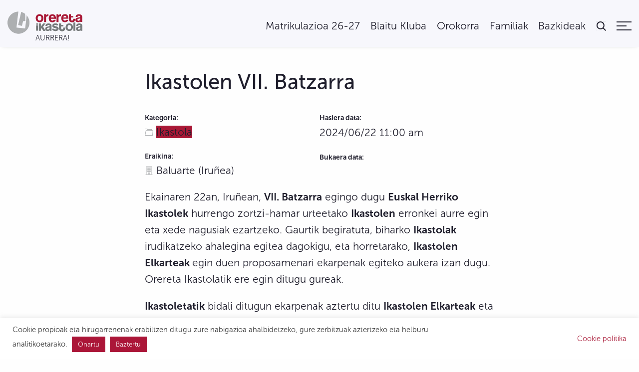

--- FILE ---
content_type: text/html; charset=UTF-8
request_url: https://oreretaikastola.eus/ekitaldiak/ikastolen-vii-batzarra/
body_size: 18291
content:
<!doctype html>
<html lang="eu">
  <head>
  <meta charset="utf-8">
  <meta http-equiv="x-ua-compatible" content="ie=edge">
  <meta name="viewport" content="width=device-width, initial-scale=1, shrink-to-fit=no">
    <title>Ikastolen VII. Batzarra &#8211; Orereta Ikastola</title>
<meta name='robots' content='max-image-preview:large' />
<link rel="alternate" hreflang="eu" href="https://oreretaikastola.eus/ekitaldiak/ikastolen-vii-batzarra/" />
<link rel="alternate" hreflang="es" href="https://oreretaikastola.eus/es/ekitaldiak/ikastolen-vii-batzarra/" />
<link rel="alternate" hreflang="x-default" href="https://oreretaikastola.eus/ekitaldiak/ikastolen-vii-batzarra/" />
<link rel='stylesheet' id='wp-block-library-css' href='/app/plugins/gutenberg/build/block-library/style.css?ver=16.1.0' type='text/css' media='all' />
<link rel='stylesheet' id='classic-theme-styles-css' href='https://oreretaikastola.eus/wp/wp-includes/css/classic-themes.min.css?ver=6.2.2' type='text/css' media='all' />
<link rel='stylesheet' id='cookie-law-info-css' href='/app/plugins/cookie-law-info/public/css/cookie-law-info-public.css?ver=2.0.8' type='text/css' media='all' />
<link rel='stylesheet' id='cookie-law-info-gdpr-css' href='/app/plugins/cookie-law-info/public/css/cookie-law-info-gdpr.css?ver=2.0.8' type='text/css' media='all' />
<style id='global-styles-inline-css' type='text/css'>
body{--wp--preset--color--black: #000000;--wp--preset--color--cyan-bluish-gray: #abb8c3;--wp--preset--color--white: #ffffff;--wp--preset--color--pale-pink: #f78da7;--wp--preset--color--vivid-red: #cf2e2e;--wp--preset--color--luminous-vivid-orange: #ff6900;--wp--preset--color--luminous-vivid-amber: #fcb900;--wp--preset--color--light-green-cyan: #7bdcb5;--wp--preset--color--vivid-green-cyan: #00d084;--wp--preset--color--pale-cyan-blue: #8ed1fc;--wp--preset--color--vivid-cyan-blue: #0693e3;--wp--preset--color--vivid-purple: #9b51e0;--wp--preset--gradient--vivid-cyan-blue-to-vivid-purple: linear-gradient(135deg,rgba(6,147,227,1) 0%,rgb(155,81,224) 100%);--wp--preset--gradient--light-green-cyan-to-vivid-green-cyan: linear-gradient(135deg,rgb(122,220,180) 0%,rgb(0,208,130) 100%);--wp--preset--gradient--luminous-vivid-amber-to-luminous-vivid-orange: linear-gradient(135deg,rgba(252,185,0,1) 0%,rgba(255,105,0,1) 100%);--wp--preset--gradient--luminous-vivid-orange-to-vivid-red: linear-gradient(135deg,rgba(255,105,0,1) 0%,rgb(207,46,46) 100%);--wp--preset--gradient--very-light-gray-to-cyan-bluish-gray: linear-gradient(135deg,rgb(238,238,238) 0%,rgb(169,184,195) 100%);--wp--preset--gradient--cool-to-warm-spectrum: linear-gradient(135deg,rgb(74,234,220) 0%,rgb(151,120,209) 20%,rgb(207,42,186) 40%,rgb(238,44,130) 60%,rgb(251,105,98) 80%,rgb(254,248,76) 100%);--wp--preset--gradient--blush-light-purple: linear-gradient(135deg,rgb(255,206,236) 0%,rgb(152,150,240) 100%);--wp--preset--gradient--blush-bordeaux: linear-gradient(135deg,rgb(254,205,165) 0%,rgb(254,45,45) 50%,rgb(107,0,62) 100%);--wp--preset--gradient--luminous-dusk: linear-gradient(135deg,rgb(255,203,112) 0%,rgb(199,81,192) 50%,rgb(65,88,208) 100%);--wp--preset--gradient--pale-ocean: linear-gradient(135deg,rgb(255,245,203) 0%,rgb(182,227,212) 50%,rgb(51,167,181) 100%);--wp--preset--gradient--electric-grass: linear-gradient(135deg,rgb(202,248,128) 0%,rgb(113,206,126) 100%);--wp--preset--gradient--midnight: linear-gradient(135deg,rgb(2,3,129) 0%,rgb(40,116,252) 100%);--wp--preset--font-size--small: 13px;--wp--preset--font-size--medium: 20px;--wp--preset--font-size--large: 36px;--wp--preset--font-size--x-large: 42px;--wp--preset--spacing--20: 0.44rem;--wp--preset--spacing--30: 0.67rem;--wp--preset--spacing--40: 1rem;--wp--preset--spacing--50: 1.5rem;--wp--preset--spacing--60: 2.25rem;--wp--preset--spacing--70: 3.38rem;--wp--preset--spacing--80: 5.06rem;--wp--preset--shadow--natural: 6px 6px 9px rgba(0, 0, 0, 0.2);--wp--preset--shadow--deep: 12px 12px 50px rgba(0, 0, 0, 0.4);--wp--preset--shadow--sharp: 6px 6px 0px rgba(0, 0, 0, 0.2);--wp--preset--shadow--outlined: 6px 6px 0px -3px rgba(255, 255, 255, 1), 6px 6px rgba(0, 0, 0, 1);--wp--preset--shadow--crisp: 6px 6px 0px rgba(0, 0, 0, 1);}:where(body .is-layout-flow)  > :first-child:first-child{margin-block-start: 0;}:where(body .is-layout-flow)  > :last-child:last-child{margin-block-end: 0;}:where(body .is-layout-flow)  > *{margin-block-start: 24px;margin-block-end: 0;}:where(body .is-layout-constrained)  > :first-child:first-child{margin-block-start: 0;}:where(body .is-layout-constrained)  > :last-child:last-child{margin-block-end: 0;}:where(body .is-layout-constrained)  > *{margin-block-start: 24px;margin-block-end: 0;}:where(body .is-layout-flex) {gap: 24px;}:where(body .is-layout-grid) {gap: 24px;}body .is-layout-flow > .alignleft{float: left;margin-inline-start: 0;margin-inline-end: 2em;}body .is-layout-flow > .alignright{float: right;margin-inline-start: 2em;margin-inline-end: 0;}body .is-layout-flow > .aligncenter{margin-left: auto !important;margin-right: auto !important;}body .is-layout-constrained > .alignleft{float: left;margin-inline-start: 0;margin-inline-end: 2em;}body .is-layout-constrained > .alignright{float: right;margin-inline-start: 2em;margin-inline-end: 0;}body .is-layout-constrained > .aligncenter{margin-left: auto !important;margin-right: auto !important;}body .is-layout-constrained > :where(:not(.alignleft):not(.alignright):not(.alignfull)){max-width: var(--wp--style--global--content-size);margin-left: auto !important;margin-right: auto !important;}body .is-layout-constrained > .alignwide{max-width: var(--wp--style--global--wide-size);}body .is-layout-flex{display: flex;}body .is-layout-flex{flex-wrap: wrap;align-items: center;}body .is-layout-flex > *{margin: 0;}body .is-layout-grid{display: grid;}body .is-layout-grid > *{margin: 0;}.has-black-color{color: var(--wp--preset--color--black) !important;}.has-cyan-bluish-gray-color{color: var(--wp--preset--color--cyan-bluish-gray) !important;}.has-white-color{color: var(--wp--preset--color--white) !important;}.has-pale-pink-color{color: var(--wp--preset--color--pale-pink) !important;}.has-vivid-red-color{color: var(--wp--preset--color--vivid-red) !important;}.has-luminous-vivid-orange-color{color: var(--wp--preset--color--luminous-vivid-orange) !important;}.has-luminous-vivid-amber-color{color: var(--wp--preset--color--luminous-vivid-amber) !important;}.has-light-green-cyan-color{color: var(--wp--preset--color--light-green-cyan) !important;}.has-vivid-green-cyan-color{color: var(--wp--preset--color--vivid-green-cyan) !important;}.has-pale-cyan-blue-color{color: var(--wp--preset--color--pale-cyan-blue) !important;}.has-vivid-cyan-blue-color{color: var(--wp--preset--color--vivid-cyan-blue) !important;}.has-vivid-purple-color{color: var(--wp--preset--color--vivid-purple) !important;}.has-black-background-color{background-color: var(--wp--preset--color--black) !important;}.has-cyan-bluish-gray-background-color{background-color: var(--wp--preset--color--cyan-bluish-gray) !important;}.has-white-background-color{background-color: var(--wp--preset--color--white) !important;}.has-pale-pink-background-color{background-color: var(--wp--preset--color--pale-pink) !important;}.has-vivid-red-background-color{background-color: var(--wp--preset--color--vivid-red) !important;}.has-luminous-vivid-orange-background-color{background-color: var(--wp--preset--color--luminous-vivid-orange) !important;}.has-luminous-vivid-amber-background-color{background-color: var(--wp--preset--color--luminous-vivid-amber) !important;}.has-light-green-cyan-background-color{background-color: var(--wp--preset--color--light-green-cyan) !important;}.has-vivid-green-cyan-background-color{background-color: var(--wp--preset--color--vivid-green-cyan) !important;}.has-pale-cyan-blue-background-color{background-color: var(--wp--preset--color--pale-cyan-blue) !important;}.has-vivid-cyan-blue-background-color{background-color: var(--wp--preset--color--vivid-cyan-blue) !important;}.has-vivid-purple-background-color{background-color: var(--wp--preset--color--vivid-purple) !important;}.has-black-border-color{border-color: var(--wp--preset--color--black) !important;}.has-cyan-bluish-gray-border-color{border-color: var(--wp--preset--color--cyan-bluish-gray) !important;}.has-white-border-color{border-color: var(--wp--preset--color--white) !important;}.has-pale-pink-border-color{border-color: var(--wp--preset--color--pale-pink) !important;}.has-vivid-red-border-color{border-color: var(--wp--preset--color--vivid-red) !important;}.has-luminous-vivid-orange-border-color{border-color: var(--wp--preset--color--luminous-vivid-orange) !important;}.has-luminous-vivid-amber-border-color{border-color: var(--wp--preset--color--luminous-vivid-amber) !important;}.has-light-green-cyan-border-color{border-color: var(--wp--preset--color--light-green-cyan) !important;}.has-vivid-green-cyan-border-color{border-color: var(--wp--preset--color--vivid-green-cyan) !important;}.has-pale-cyan-blue-border-color{border-color: var(--wp--preset--color--pale-cyan-blue) !important;}.has-vivid-cyan-blue-border-color{border-color: var(--wp--preset--color--vivid-cyan-blue) !important;}.has-vivid-purple-border-color{border-color: var(--wp--preset--color--vivid-purple) !important;}.has-vivid-cyan-blue-to-vivid-purple-gradient-background{background: var(--wp--preset--gradient--vivid-cyan-blue-to-vivid-purple) !important;}.has-light-green-cyan-to-vivid-green-cyan-gradient-background{background: var(--wp--preset--gradient--light-green-cyan-to-vivid-green-cyan) !important;}.has-luminous-vivid-amber-to-luminous-vivid-orange-gradient-background{background: var(--wp--preset--gradient--luminous-vivid-amber-to-luminous-vivid-orange) !important;}.has-luminous-vivid-orange-to-vivid-red-gradient-background{background: var(--wp--preset--gradient--luminous-vivid-orange-to-vivid-red) !important;}.has-very-light-gray-to-cyan-bluish-gray-gradient-background{background: var(--wp--preset--gradient--very-light-gray-to-cyan-bluish-gray) !important;}.has-cool-to-warm-spectrum-gradient-background{background: var(--wp--preset--gradient--cool-to-warm-spectrum) !important;}.has-blush-light-purple-gradient-background{background: var(--wp--preset--gradient--blush-light-purple) !important;}.has-blush-bordeaux-gradient-background{background: var(--wp--preset--gradient--blush-bordeaux) !important;}.has-luminous-dusk-gradient-background{background: var(--wp--preset--gradient--luminous-dusk) !important;}.has-pale-ocean-gradient-background{background: var(--wp--preset--gradient--pale-ocean) !important;}.has-electric-grass-gradient-background{background: var(--wp--preset--gradient--electric-grass) !important;}.has-midnight-gradient-background{background: var(--wp--preset--gradient--midnight) !important;}.has-small-font-size{font-size: var(--wp--preset--font-size--small) !important;}.has-medium-font-size{font-size: var(--wp--preset--font-size--medium) !important;}.has-large-font-size{font-size: var(--wp--preset--font-size--large) !important;}.has-x-large-font-size{font-size: var(--wp--preset--font-size--x-large) !important;}
.wp-block-pullquote{font-size: 1.5em;line-height: 1.6;}
.wp-block-navigation a:where(:not(.wp-element-button)){color: inherit;}
</style>
<link rel='stylesheet' id='af-form-style-css' href='/app/plugins/advanced-forms/assets/dist/css/form.css?ver=6.2.2' type='text/css' media='all' />
<link rel='stylesheet' id='sage/main.css-css' href='/app/themes/ikaswp/dist/styles/main.css' type='text/css' media='all' />
<script type='text/javascript' src='https://oreretaikastola.eus/wp/wp-includes/js/jquery/jquery.min.js?ver=3.6.4' id='jquery-core-js'></script>
<script type='text/javascript' src='https://oreretaikastola.eus/wp/wp-includes/js/jquery/jquery-migrate.min.js?ver=3.4.0' id='jquery-migrate-js'></script>
<script type='text/javascript' id='cookie-law-info-js-extra'>
/* <![CDATA[ */
var Cli_Data = {"nn_cookie_ids":[],"cookielist":[],"non_necessary_cookies":[],"ccpaEnabled":"","ccpaRegionBased":"","ccpaBarEnabled":"1","strictlyEnabled":["necessary","obligatoire"],"ccpaType":"gdpr","js_blocking":"1","custom_integration":"","triggerDomRefresh":"","secure_cookies":""};
var cli_cookiebar_settings = {"animate_speed_hide":"500","animate_speed_show":"500","background":"#FFF","border":"#b1a6a6c2","border_on":"","button_1_button_colour":"#ab1638","button_1_button_hover":"#89122d","button_1_link_colour":"#fff","button_1_as_button":"1","button_1_new_win":"","button_2_button_colour":"#333","button_2_button_hover":"#292929","button_2_link_colour":"#444","button_2_as_button":"","button_2_hidebar":"","button_3_button_colour":"#ab1638","button_3_button_hover":"#89122d","button_3_link_colour":"#fff","button_3_as_button":"1","button_3_new_win":"","button_4_button_colour":"#000","button_4_button_hover":"#000000","button_4_link_colour":"#333333","button_4_as_button":"","button_7_button_colour":"#ab1638","button_7_button_hover":"#89122d","button_7_link_colour":"#fff","button_7_as_button":"1","button_7_new_win":"","font_family":"inherit","header_fix":"","notify_animate_hide":"1","notify_animate_show":"","notify_div_id":"#cookie-law-info-bar","notify_position_horizontal":"right","notify_position_vertical":"bottom","scroll_close":"","scroll_close_reload":"","accept_close_reload":"1","reject_close_reload":"","showagain_tab":"1","showagain_background":"#fff","showagain_border":"#000","showagain_div_id":"#cookie-law-info-again","showagain_x_position":"100px","text":"#333333","show_once_yn":"","show_once":"10000","logging_on":"","as_popup":"","popup_overlay":"1","bar_heading_text":"","cookie_bar_as":"banner","popup_showagain_position":"bottom-right","widget_position":"left"};
var log_object = {"ajax_url":"https:\/\/oreretaikastola.eus\/wp\/wp-admin\/admin-ajax.php"};
/* ]]> */
</script>
<script type='text/javascript' src='/app/plugins/cookie-law-info/public/js/cookie-law-info-public.js?ver=2.0.8' id='cookie-law-info-js'></script>
<script type='text/javascript' src='/app/themes/ikaswp/public/splide/splide.min.js?ver=4.1.3' id='splidejs-js'></script>
<link rel="https://api.w.org/" href="https://oreretaikastola.eus/wp-json/" /><link rel="alternate" type="application/json" href="https://oreretaikastola.eus/wp-json/wp/v2/ekitaldia/57163" /><link rel="EditURI" type="application/rsd+xml" title="RSD" href="https://oreretaikastola.eus/wp/xmlrpc.php?rsd" />
<link rel="wlwmanifest" type="application/wlwmanifest+xml" href="https://oreretaikastola.eus/wp/wp-includes/wlwmanifest.xml" />
<meta name="generator" content="WordPress 6.2.2" />
<link rel="canonical" href="https://oreretaikastola.eus/ekitaldiak/ikastolen-vii-batzarra/" />
<link rel='shortlink' href='https://oreretaikastola.eus/?p=57163' />
<link rel="alternate" type="application/json+oembed" href="https://oreretaikastola.eus/wp-json/oembed/1.0/embed?url=https%3A%2F%2Foreretaikastola.eus%2Fekitaldiak%2Fikastolen-vii-batzarra%2F" />
<link rel="alternate" type="text/xml+oembed" href="https://oreretaikastola.eus/wp-json/oembed/1.0/embed?url=https%3A%2F%2Foreretaikastola.eus%2Fekitaldiak%2Fikastolen-vii-batzarra%2F&#038;format=xml" />
<meta name="generator" content="WPML ver:4.5.14 stt:16,2;" />
<!-- Facebook Pixel Code -->
<script type="text/plain" data-cli-class="cli-blocker-script"  data-cli-script-type="analitikak" data-cli-block="true"  data-cli-element-position="head">
!function(f,b,e,v,n,t,s)
{if(f.fbq)return;n=f.fbq=function(){n.callMethod?
n.callMethod.apply(n,arguments):n.queue.push(arguments)};
if(!f._fbq)f._fbq=n;n.push=n;n.loaded=!0;n.version='2.0';
n.queue=[];t=b.createElement(e);t.async=!0;
t.src=v;s=b.getElementsByTagName(e)[0];
s.parentNode.insertBefore(t,s)}(window,document,'script',
'https://connect.facebook.net/en_US/fbevents.js');
 fbq('init', '4042539942444748'); 
fbq('track', 'PageView');
</script>
<noscript>
 <img height="1" width="1" 
src="https://www.facebook.com/tr?id=4042539942444748&ev=PageView
&noscript=1"/>
</noscript>
<!-- End Facebook Pixel Code -->

<!-- Global site tag (gtag.js) - Google Ads: 447567426 --> <script type="text/plain" data-cli-class="cli-blocker-script"  data-cli-script-type="analitikak" data-cli-block="true"  data-cli-element-position="head" async src="https://www.googletagmanager.com/gtag/js?id=AW-447567426"></script> <script type="text/plain" data-cli-class="cli-blocker-script"  data-cli-script-type="analitikak" data-cli-block="true"  data-cli-element-position="head"> window.dataLayer = window.dataLayer || []; function gtag(){dataLayer.push(arguments);} gtag('js', new Date()); gtag('config', 'AW-447567426'); </script>

<!-- Event snippet for Formularioa matrikulazioa 2021-22 conversion page In your html page, add the snippet and call gtag_report_conversion when someone clicks on the chosen link or button. --> <script type="text/plain" data-cli-class="cli-blocker-script"  data-cli-script-type="analitikak" data-cli-block="true"  data-cli-element-position="head"> function gtag_report_conversion(url) { var callback = function () { if (typeof(url) != 'undefined') { window.location = url; } }; gtag('event', 'conversion', { 'send_to': 'AW-447567426/KKMdCPTGxPABEMKstdUB', 'event_callback': callback }); return false; } </script>

<!-- Matomo -->
<script type="text/plain" data-cli-class="cli-blocker-script"  data-cli-script-type="analitikak" data-cli-block="true"  data-cli-element-position="head">
  var _paq = window._paq = window._paq || [];
  /* tracker methods like "setCustomDimension" should be called before "trackPageView" */
  _paq.push(['trackPageView']);
  _paq.push(['enableLinkTracking']);
  (function() {<span style="display: inline-block; width: 0px; overflow: hidden; line-height: 0;" data-mce-type="bookmark" class="mce_SELRES_start">﻿</span>
    var u="https://stats.talaios.net/";
    _paq.push(['setTrackerUrl', u+'matomo.php']);
    _paq.push(['setSiteId', '2']);
    var d=document, g=d.createElement('script'), s=d.getElementsByTagName('script')[0];
    g.type='text/javascript'; g.async=true; g.src=u+'matomo.js'; s.parentNode.insertBefore(g,s);
  })();
</script>
<!-- End Matomo Code --><style type="text/css">.recentcomments a{display:inline !important;padding:0 !important;margin:0 !important;}</style><link rel="icon" href="/app/uploads/2020/11/cropped-Orereta_fav-04-32x32.png" sizes="32x32" />
<link rel="icon" href="/app/uploads/2020/11/cropped-Orereta_fav-04-192x192.png" sizes="192x192" />
<link rel="apple-touch-icon" href="/app/uploads/2020/11/cropped-Orereta_fav-04-180x180.png" />
<meta name="msapplication-TileImage" content="/app/uploads/2020/11/cropped-Orereta_fav-04-270x270.png" />
		<style type="text/css" id="wp-custom-css">
			.page-id-8009 .ikastola-block .medium-3.text-center h4, .page-id-8334 .ikastola-block .medium-3.text-center h4 {
  border-radius: 25px;
  background: #FFFFFF;
  padding: 20px; 
  color: #AB1638!important;
}

.page-id-8009 .ikastola-block a, .page-id-8334 .ikastola-block a {
  color: #AB1638!important;
}

@media (max-width: 768px) {
    .ocultar-movil {
        display: none !important;
    }
}

.mi-boton:hover {     background-color: #F08080; /* Nuevo color al pasar el cursor */     border: none; }
	

.legal-links li a {
    font-size: 12px !important;
}

		</style>
		</head>  <body class="ekitaldia-template-default single single-ekitaldia postid-57163 content-page ikastolen-vii-batzarra app-data index-data singular-data single-data single-ekitaldia-data single-ekitaldia-ikastolen-vii-batzarra-data">
    
    <header id="offcanvas-right" class=" off-canvas position-right" data-off-canvas data-transition="overlap">
  <div class="offcanvas-right-inner fix-3-up">

    <div class="aligncenter dev-logo hide-for-medium show-for-small">
      <a class="marka cl-white h4" href="https://oreretaikastola.eus">
        <!-- Generator: Adobe Illustrator 23.0.1, SVG Export Plug-In  -->
<svg version="1.1" xmlns="http://www.w3.org/2000/svg" xmlns:xlink="http://www.w3.org/1999/xlink" x="0px" y="0px" width="206.4px"
	 height="60.7px" viewBox="0 0 206.4 60.7" style="enable-background:new 0 0 206.4 60.7;" xml:space="preserve">

<g>
	<path class="main-logo-c1" d="M29.9,0c-0.4,3.6-0.9,7.3-1.3,11c-0.5,4-1,8.1-1.4,12.1c-0.5,4.5-1.1,8.9-1.6,13.4c-0.3,2.2-0.5,4.5-0.8,6.7
		c0,0.1,0,0.3,0,0.5c8,0.8,15.9,1.7,23.9,2.5c1.4-12,2.8-23.9,4.2-35.8c0.1-0.1,0.2-0.2,0.3-0.2c0.1,0.2,0.2,0.5,0.3,0.7
		c5,6.1,7.5,13,7.1,20.9C59.9,45.6,50.3,57,36.7,60c-1.4,0.3-2.8,0.5-4.2,0.7c-1.4,0-2.8,0-4.2,0c-1.3-0.2-2.6-0.4-3.8-0.6
		C12.8,57.9,3.2,48.6,0.8,37c-0.3-1.5-0.5-3-0.8-4.6c0-1.4,0-2.8,0-4.2c0.2-1.3,0.4-2.6,0.6-3.8C2.8,12.6,12.5,2.8,24.3,0.6
		c1.2-0.2,2.5-0.4,3.8-0.6C28.7,0,29.3,0,29.9,0L29.9,0z"/>
	<path class="main-logo-c2" d="M49,25.9c-1.8,0.1-3.5,0.2-5.2,0.2c-0.7,0-1,0.2-1.1,0.9c-0.9,4-1.8,8-2.8,12.1c-3.5-0.8-7-1.5-10.5-2.3
		c2.8-12,5.6-24,8.4-36.1c1.6,0.6,3.2,1,4.7,1.8c1.9,0.9,3.8,2.1,5.7,3.2c0.2,0.1,0.4,0.5,0.4,0.8c0.2,6.2,0.3,12.5,0.5,18.7
		C49,25.4,49,25.6,49,25.9L49,25.9z"/>
</g>
<g class="">
	<path class="main-logo-ikastola" d="M187.2,30c-1.8,0-3.5,0-5.1,0c0,7.5,0,15,0,22.4c1.7,0,3.4,0,5.1,0C187.2,44.9,187.2,37.5,187.2,30L187.2,30z"
		/>
	<path class="main-logo-ikastola" d="M180.3,42.8c0.1-4.2-1.3-7.7-5.4-9.6c-2.2-1-4.5-1.1-6.8-0.7c-3.4,0.5-5.8,2.4-7,5.6c-0.6,1.4-0.7,3-1.1,4.6
		c0.1,0,0.1,0,0.2,0c0,2.3,0.5,4.5,1.8,6.4c2.5,3.6,6.2,4.3,10.2,3.8c3.7-0.5,6.2-2.6,7.4-6.1C180.1,45.4,180.3,44.1,180.3,42.8
		L180.3,42.8z M175.1,43c-0.2,0.8-0.3,1.9-0.6,3c-0.6,1.8-2.1,2.7-4.1,2.7c-2.1,0-3.6-0.8-4.2-2.6c-0.8-2.2-0.8-4.4,0-6.6
		c0.7-2.1,2.4-2.9,5-2.7c2.1,0.2,3.4,1.5,3.8,3.8C175,41.2,175,41.9,175.1,43L175.1,43z"/>
	<path class="main-logo-ikastola" d="M187.2,30c0,7.5,0,14.9,0,22.4c-1.7,0-3.4,0-5.1,0c0-7.4,0-14.9,0-22.4C183.7,30,185.4,30,187.2,30L187.2,30z"
		/>
	<path class="main-logo-ikastola" d="M84,52.4c0-5,0-9.8,0-14.7c-1.7,0-3.4,0-5.1,0c0,4.9,0,9.8,0,14.7C80.6,52.4,82.3,52.4,84,52.4L84,52.4z
		 M79,35.9c1.7,0,3.4,0,5.1,0c0-1.2,0-2.4,0-3.6c-1.7,0-3.4,0-5.1,0C79,33.6,79,34.7,79,35.9L79,35.9z"/>
	<path class="main-logo-ikastola" d="M206.3,38.7c-0.1-3.1-2-5.1-4.9-5.9c-2.5-0.7-5.1-0.6-7.5,0.2c-2.8,1-4.4,3.3-4.2,6.2c1.6,0,3.2,0,4.8,0
		c0-0.2,0.1-0.3,0.1-0.4c0.7-2.7,4.3-3.1,5.9-1.4c1,1,0.7,2.3-0.6,2.8c-0.6,0.2-1.3,0.3-2,0.5c-1.7,0.3-3.4,0.5-5.1,1
		c-2.6,0.7-4,3-3.9,6c0.1,2.5,1.5,4.4,4.1,5c2.9,0.7,5.7,0.5,8.2-1.5c0.1,0.3,0.2,0.7,0.3,1c0.1,0.2,0.3,0.4,0.4,0.4
		c1.5,0,3,0,4.4,0c0.1-0.2,0.1-0.2,0.1-0.2C206.4,47.7,206.4,43.2,206.3,38.7L206.3,38.7z M201,44.8c0.1,2.5-1.1,3.9-4.2,4.5
		c-0.1,0-0.3,0-0.4,0c-1.3,0-2.1-0.4-2.4-1.4c-0.4-1.3,0.1-2.7,1.2-3.2c0.6-0.3,1.3-0.5,2-0.6c1.2-0.3,2.4-0.6,3.7-0.9
		C201,43.6,200.9,44.2,201,44.8L201,44.8z"/>
	<path class="main-logo-ikastola" d="M91.8,41.7c-0.1,0-0.1-0.1-0.2-0.1c0-3.1,0-6.1,0-9.2c-1.7,0-3.4,0-5.1,0c0,6.7,0,13.3,0,20c1.7,0,3.4,0,5.1,0
		c0-1.1,0-2.2,0-3.3c0-0.3,0-0.6,0.1-0.8c0.8-1.1,1.6-2.2,2.5-3.4c1.4,2.4,2.7,4.7,4,7c0.1,0.2,0.4,0.6,0.6,0.6c1.8,0,3.6,0,5.5,0
		c-0.2-0.4-0.3-0.6-0.5-0.8c-1.9-3.3-3.8-6.5-5.7-9.8c-0.3-0.4-0.2-0.7,0.1-1.1c1.9-2.5,3.7-5.1,5.6-7.6c0.2-0.2,0.3-0.5,0.5-0.8
		c-1.9,0-3.6,0-5.3,0c-0.2,0-0.4,0.2-0.6,0.4c-1,1.4-2,2.8-3.1,4.1C94.2,38.5,93,40.1,91.8,41.7L91.8,41.7z"/>
	<path class="main-logo-ikastola" d="M140.4,37.9c-0.3-1.6-1.1-2.7-2.2-3.6c-3-2.4-8.1-2.7-11.6-0.6c-2.3,1.3-3.1,3.4-2.9,5.9
		c0.2,2.3,1.8,3.6,3.8,4.3c1.4,0.5,2.8,0.8,4.2,1.2c1.1,0.3,2.2,0.6,3.2,1c1.1,0.5,1.2,1.6,0.1,2.4c-1.6,1.2-5.3,1.2-6.7-1
		c-0.1-0.1-0.3-0.3-0.4-0.3c-1.7,0-3.3,0-5,0c0.1,1.6,0.9,2.7,2,3.6c3.9,2.9,8.1,3.1,12.4,1.4c2.7-1.1,4.1-4,3.5-6.8
		c-0.4-2.1-1.9-3.3-3.9-3.9c-1.6-0.5-3.3-0.9-5-1.3c-0.9-0.2-1.8-0.5-2.6-0.9c-1-0.5-1.1-1.4-0.2-2.1c0.5-0.4,1.1-0.7,1.7-0.7
		c1.6-0.2,3.1-0.3,4.2,1.3c0.1,0.1,0.3,0.2,0.5,0.2C137.2,37.9,138.7,37.9,140.4,37.9L140.4,37.9z"/>
	<path class="main-logo-ikastola" d="M154.1,36.5c-2.2,0-4.3,0-6.5,0c0-1.4,0-2.8,0-4.1c-1.9,0-3.7,0-5.5,0c0,4.5-0.1,9,0,13.4
		c0.1,2.7,1,5.1,3.5,6.6c1.9,1.2,4,1.5,6.2,1.3c3.4-0.3,5.8-2.2,6.6-5.4c0.4-1.4,0.7-2.8,0.5-4.2c-1.7,0-3.3,0-4.9,0
		c-0.1,1-0.2,1.9-0.4,2.7c-0.4,1.4-1.5,2.2-3,2.2c-1.5,0-2.7-0.7-2.8-1.9c-0.2-2.1-0.2-4.3-0.3-6.5c0.5,0,0.8,0,1.1,0
		c1.6,0,3.2,0,4.8,0c0.2,0,0.6-0.3,0.6-0.4C154.1,38.9,154.1,37.8,154.1,36.5L154.1,36.5z"/>
	<path class="main-logo-ikastola" d="M121.4,38.7c-0.1-3.1-2-5.1-4.9-5.9c-2.5-0.7-5.1-0.6-7.6,0.2c-2.8,1-4.4,3.3-4.2,6.2c1.6,0,3.2,0,4.9,0
		c0-0.2,0.1-0.3,0.1-0.4c0.7-2.7,4.3-3.1,5.9-1.4c1,1,0.7,2.3-0.6,2.8c-0.6,0.2-1.3,0.3-2,0.5c-1.7,0.3-3.4,0.5-5.1,1
		c-2.6,0.7-4,3-3.9,6c0.1,2.5,1.5,4.4,4.1,5c2.9,0.7,5.7,0.5,8.2-1.5c0.1,0.3,0.2,0.7,0.3,1c0.1,0.2,0.3,0.4,0.4,0.4
		c1.5,0,3,0,4.4,0c0.1-0.2,0.1-0.2,0.1-0.2C121.5,47.7,121.6,43.2,121.4,38.7L121.4,38.7z M116.1,44.8c0.1,2.5-1.1,3.9-4.2,4.5
		c-0.1,0-0.3,0-0.4,0c-1.3,0-2.1-0.4-2.4-1.4c-0.4-1.3,0.1-2.7,1.2-3.2c0.6-0.3,1.3-0.5,2-0.6c1.2-0.3,2.4-0.6,3.7-0.9
		C116.1,43.6,116.1,44.2,116.1,44.8L116.1,44.8z"/>
	<path class="main-logo-ikastola" d="M91.8,41.7c1.2-1.6,2.4-3.2,3.6-4.8c1-1.4,2-2.8,3.1-4.1c0.1-0.2,0.4-0.4,0.6-0.4c1.7,0,3.5,0,5.3,0
		c-0.2,0.3-0.4,0.6-0.5,0.8c-1.9,2.5-3.7,5.1-5.6,7.6c-0.3,0.4-0.3,0.7-0.1,1.1c1.9,3.3,3.8,6.5,5.7,9.8c0.1,0.2,0.3,0.5,0.5,0.8
		c-1.9,0-3.7,0-5.5,0c-0.2,0-0.5-0.3-0.6-0.6c-1.3-2.3-2.6-4.6-4-7c-0.9,1.2-1.7,2.2-2.5,3.4c-0.1,0.2-0.1,0.6-0.1,0.8
		c0,1.1,0,2.2,0,3.3c-1.7,0-3.4,0-5.1,0c0-6.7,0-13.3,0-20c1.7,0,3.3,0,5.1,0c0,3.1,0,6.2,0,9.2C91.6,41.7,91.7,41.7,91.8,41.7
		L91.8,41.7z"/>
	<path class="main-logo-ikastola" d="M140.4,37.9c-1.7,0-3.2,0-4.8,0c-0.2,0-0.4-0.1-0.5-0.2c-1-1.6-2.6-1.5-4.2-1.3c-0.6,0.1-1.2,0.4-1.7,0.7
		c-0.9,0.7-0.8,1.6,0.2,2.1c0.8,0.4,1.7,0.6,2.6,0.9c1.6,0.5,3.3,0.8,5,1.3c1.9,0.6,3.4,1.8,3.9,3.9c0.5,2.8-0.8,5.7-3.5,6.8
		c-4.3,1.8-8.6,1.5-12.4-1.4c-1.2-0.9-2-2-2-3.6c1.7,0,3.4,0,5,0c0.1,0,0.3,0.2,0.4,0.3c1.4,2.2,5.1,2.2,6.7,1c1-0.7,1-1.9-0.1-2.4
		c-1-0.5-2.1-0.7-3.2-1c-1.4-0.4-2.8-0.7-4.2-1.2c-2-0.7-3.6-2-3.8-4.3c-0.2-2.5,0.6-4.6,2.9-5.9c3.5-2,8.6-1.8,11.6,0.6
		C139.3,35.2,140.1,36.3,140.4,37.9L140.4,37.9z"/>
	<path class="main-logo-ikastola" d="M154.1,36.5c0,1.3,0,2.4,0,3.6c0,0.2-0.4,0.4-0.6,0.4c-1.6,0-3.2,0-4.8,0c-0.3,0-0.6,0-1.1,0
		c0.1,2.2,0.1,4.4,0.3,6.5c0.1,1.2,1.3,1.9,2.8,1.9c1.4,0,2.6-0.8,3-2.2c0.2-0.9,0.3-1.8,0.4-2.7c1.6,0,3.2,0,4.9,0
		c0.2,1.5-0.1,2.9-0.5,4.2c-0.9,3.2-3.2,5.1-6.6,5.4c-2.2,0.2-4.3-0.1-6.2-1.3c-2.5-1.5-3.4-3.9-3.5-6.6c-0.1-4.5,0-8.9,0-13.4
		c1.8,0,3.6,0,5.5,0c0,1.3,0,2.7,0,4.1C149.7,36.5,151.8,36.5,154.1,36.5L154.1,36.5z"/>
</g>
<g class="">
	<path class="main-logo-orereta" d="M206,16c0-0.8,0-1.6-0.2-2.4c-0.4-2.5-1.5-4.5-4-5.5c-3.6-1.4-7.2-1.3-10.6,0.4c-2.4,1.2-3.1,3.4-3.3,6
		c1.6,0,3.1,0,4.6,0c0.5,0,0.7-0.1,0.8-0.7c0.4-1.4,1.4-2.1,2.8-2.4c1.4-0.2,2.7,0.1,3.6,1.2c0.9,1.1,0.6,2.2-0.7,2.7
		c-0.6,0.2-1.3,0.3-2,0.5c-1.9,0.4-3.8,0.6-5.7,1.1c-2.8,0.8-4.2,3.1-4.1,6.4c0.1,2.7,1.6,4.7,4.4,5.3c3.1,0.7,6,0.5,8.7-1.7
		c0.1,0.4,0.2,0.7,0.3,1c0.1,0.2,0.3,0.5,0.5,0.5c1.6,0,3.2,0,4.9,0v-0.9C206.1,23.8,206.1,19.9,206,16z M200.2,21.4
		c-0.1,1.2-0.6,2.2-1.7,2.7c-0.9,0.4-2,0.8-3,1c-1.5,0.2-2.3-0.4-2.6-1.6c-0.4-1.5,0.2-2.8,1.5-3.4c0.6-0.3,1.2-0.4,1.9-0.6
		c1.3-0.3,2.6-0.7,4-1C200.2,19.5,200.3,20.5,200.2,21.4z"/>
	<path class="main-logo-orereta" d="M186.2,19.6L186.2,19.6C186.2,19.6,186.2,19.6,186.2,19.6c-1.6,0-3.3,0-4.9,0c-0.1,1-0.2,1.9-0.4,2.7
		c-0.4,1.4-1.5,2.2-2.9,2.2c-1.5,0-2.7-0.7-2.8-1.9c-0.2-2.1-0.2-4.3-0.4-6.5c2.3,0,4.4,0,6.5,0c0-1.3,0-2.6,0-4c-2.1,0-4.2,0-6.4,0
		c0-1.7,0-3.3,0-5c-1.9,0-3.6,0-5.4,0c0,0.1-0.1,0.2-0.1,0.3c0,4.7-0.1,9.4,0,14.2c0.1,2.5,0.9,4.7,3.2,6.2c2,1.3,4.2,1.7,6.5,1.5
		c2-0.2,3.5-0.9,4.6-1.9C185.6,25.6,186.3,22.8,186.2,19.6L186.2,19.6z"/>
	<path class="main-logo-orereta" d="M162.5,22.4c-0.2,0-0.3,0.3-0.5,0.4c-0.6,0.5-1.1,1.2-1.8,1.5c-3.2,1.4-6.6-1.1-6.4-4.8h14.3
		c0-3.3-0.3-6.4-2.2-9.1c-1.3-1.8-3.1-2.9-5.2-3.2c-1.2-0.2-2.5-0.3-3.7-0.1c-3.9,0.4-6.8,2.4-8,6.2c-1.2,3.5-1,7.1,0.4,10.5
		c0.9,2.4,2.8,3.9,5.2,4.6c1.7,0.5,3.5,0.7,5.2,0.5c1.9-0.1,3.6-0.8,5-1.9c1.5-1.2,2.5-2.7,3-4.7C165.9,22.4,164.2,22.4,162.5,22.4z
		 M157.8,11.5c2.5-0.2,4.5,1.8,4.6,4.5H154C153.8,14,155.8,11.7,157.8,11.5z"/>
	<path class="main-logo-orereta" d="M144.2,12.8c1-0.2,2-0.1,3-0.2c0-1.8,0-3.6,0-5.6c-1.1,0.1-2.1,0.1-3,0.5c-1.3,0.6-2.5,1.5-3.8,2.3
		c0-0.8,0-1.7,0-2.6c-1.8,0-3.5,0-5.1,0c0,7.1,0,14.2,0,21.3c1.8,0,3.6,0,5.4,0c0-1.5,0-2.9,0-4.4c0-2.5,0-5.1,0.1-7.6
		C140.9,14.5,142.2,13.2,144.2,12.8L144.2,12.8z"/>
	<path class="main-logo-orereta" d="M128.5,22.4c-0.5,0-0.8,0.2-1.1,0.6c-0.4,0.5-0.9,1-1.5,1.3c-3.2,1.5-6.8-1-6.5-4.7h14.3c0-3-0.3-5.8-1.8-8.3
		c-1.2-2.2-3.2-3.5-5.7-3.9c-1.1-0.2-2.2-0.2-3.4-0.2c-4.2,0.1-7.4,2.7-8.6,6.7c-0.7,2.3-0.7,4.8-0.3,7.1c0.6,3.8,2.5,6.6,6.4,7.7
		c1.1,0.3,2.3,0.4,3.4,0.5c2.9,0.1,5.4-0.8,7.4-2.9c1-1,1.6-2.3,2-3.8C131.7,22.4,130.1,22.4,128.5,22.4z M121.7,12.2
		c1.3-0.9,2.7-0.9,4-0.1c1.5,0.9,2.2,2.2,2.3,4h-8.4C119.7,14.4,120.4,13.1,121.7,12.2z"/>
	<path class="main-logo-orereta" d="M109.8,12.8c1-0.2,2-0.1,3-0.2c0-1.8,0-3.6,0-5.4c-2.8-0.3-5,0.7-6.7,2.9c-0.1,0-0.1-0.1-0.2-0.1
		c0-0.9,0-1.9,0-2.8c-1.8,0-3.5,0-5.2,0c0,7.1,0,14.2,0,21.3c1.8,0,3.6,0,5.5,0c0-1.4,0-2.8,0-4.1c0-2.6,0-5.3,0.1-7.9
		C106.6,14.4,107.8,13.2,109.8,12.8L109.8,12.8z"/>
	<path class="main-logo-orereta" d="M97.8,12.3c-2.7-5.4-10.9-7-15.9-3.3c-3,2.2-4.1,5.4-4.1,8.2c0,2.8,0.4,4.7,1.1,6.2c1.8,3.7,5.5,5.8,10,5.6
		c4-0.1,7.3-1.7,9.1-5.4C99.6,19.9,99.6,16,97.8,12.3z M92.9,21.5c-0.6,2-2.2,3-4.4,3c-2.3,0-3.9-0.9-4.6-2.9c-0.8-2.3-0.8-4.7,0-7
		c0.7-1.9,2.3-2.9,4.5-2.9c2.2,0,3.8,1,4.5,3c0.3,1.1,0.5,2.3,0.7,3.5C93.4,19.3,93.3,20.4,92.9,21.5z"/>
</g>
</svg>
        
      </a>
    </div>

      <div class="grid-x grid-padding-x">
        <div class="cell small-6">
          <div id="hizkuntzak">
  <div class="hizkuntzak-title">
    <small>HIZKUNTZAK</small>
  </div>

  <ul class="cl-black menu simple">
          <li>
        <span class="language-active">EU</span>
      </li>
      <li>
        <a class="" href="https://oreretaikastola.eus/es/ekitaldiak/ikastolen-vii-batzarra/">ES</a>
      </li>
      </ul>
</div>
        </div>
        <div class="cell small-6">
          <button class="offcanvas-right-close" aria-label="Close menu" type="button" data-close>
            <span aria-hidden="true">&times;</span>
          </button>
        </div>
      </div>
    </div>


    <div class="menu-items">

      <script>
  jQuery(document).ready(function(){
      var submitIcon = jQuery('.searchbox-icon');
      var inputBox = jQuery('.searchbox-input');
      var searchBox = jQuery('.searchbox');
      var isOpen = false;
      submitIcon.click(function(){
          if(isOpen == false){
              searchBox.addClass('searchbox-open');
              inputBox.focus();
              isOpen = true;
          } else {
              searchBox.removeClass('searchbox-open');
              inputBox.focusout();
              isOpen = false;
          }
      });
       submitIcon.mouseup(function(){
              return false;
          });
      searchBox.mouseup(function(){
              return false;
          });
      jQuery(document).mouseup(function(){
              if(isOpen == true){
                  jQuery('.searchbox-icon').css('display','block');
                  submitIcon.click();
              }
          });
  });

  function buttonUp(){
      var inputVal = jQuery('.searchbox-input').val();
      inputVal = jQuery.trim(inputVal).length;
      if( inputVal !== 0){
          jQuery('.searchbox-icon').css('display','none');
      } else {
          jQuery('.searchbox-input').val('');
          jQuery('.searchbox-icon').css('display','block');
      }
  }
</script>

<div class="grid-container main-search">
  <form role="search" method="get" class="search-form searchbox" action="https://oreretaikastola.eus/">
      <input type="search" placeholder="Bilatu…" name="s" class="searchbox-input" onkeyup="buttonUp();" required value="" title="Bilatu:">

      <input type="submit" class="searchbox-submit" value="Bilatu">
      <span class="searchbox-icon"><!-- Generator: Adobe Illustrator 23.0.1, SVG Export Plug-In  -->
<svg version="1.1" xmlns="http://www.w3.org/2000/svg" xmlns:xlink="http://www.w3.org/1999/xlink" x="0px" y="0px" width="19.2px"
	 height="19.2px" viewBox="0 0 19.2 19.2" style="enable-background:new 0 0 19.2 19.2;" xml:space="preserve">
<defs>
</defs>
<g>
	<g>
		<path class="search-icon" d="M14.3,12.9C15.5,11.5,16,9.7,16,8c0-2.1-0.8-4.1-2.4-5.7c-3.1-3.1-8.2-3.1-11.3,0c-3.1,3.1-3.1,8.2,0,11.3
			C3.9,15.2,6,16,8,16c1.7,0,3.5-0.6,4.9-1.7l4.9,4.9l1.4-1.4L14.3,12.9z M3.8,12.3c-2.4-2.3-2.4-6.2,0-8.5C4.9,2.6,6.5,2,8,2
			s3.1,0.6,4.2,1.8c2.3,2.3,2.3,6.2,0,8.5C9.9,14.6,6.1,14.6,3.8,12.3z"/>
	</g>
</g>
</svg>
</span>
  </form>
</div>

      <div class="hide-for-medium responsive-static-wrapper">
        <label class="responsive-static-label" for="">Lasterbideak</label>
                  <ul id="static-nav" data-dropdown-menu class="menu simple responsive-static"><li><a class="navbar-item " href="https://oreretaikastola.eus/ezagutu-gaitzazu/">Matrikulazioa 26-27</a></li><li><a class="navbar-item " href="https://oreretaikastola.eus/blaitukluba/">Blaitu Kluba</a></li><li><a class="navbar-item " href="https://oreretaikastola.eus/">Orokorra</a></li><li><a class="navbar-item " href="https://oreretaikastola.eus/familiak/">Familiak</a></li><li><a class="navbar-item " href="https://oreretaikastola.eus/bazkideak/">Bazkideak</a></li></ul>
                  </div>

              <ul id="main-nav" data-accordion-menu class="offcanvas-right-menu menu accordion-menu vertical"><li><a class="navbar-item " href="https://oreretaikastola.eus/ezagutu-gaitzazu/">Matrikulazioa 2026-27</a></li><li class="is-dropdown-submenu-parent"><a class="navbar-item " href="/">Orokorra</a><ul class="menu nested"><li><a class="navbar-item " href="https://oreretaikastola.eus/ikastola-eredua/">Ikastola Eredua</a></li><li><a class="navbar-item " href="https://oreretaikastola.eus/pedagogia-eraldatzailea/">Pedagogia eraldatzailea</a></li><li><a class="navbar-item " href="https://oreretaikastola.eus/aurrerapausoak/">Aurrerapausoak</a></li><li><a class="navbar-item " href="https://oreretaikastola.eus/eraikinak-eta-instalazioak/">Instalazioak</a></li><li><a class="navbar-item " href="https://oreretaikastola.eus/zerbitzu-osagarriak/">Zerbitzuak</a></li><li><a class="navbar-item " href="https://oreretaikastola.eus/eskolaz-kanpokoak/">Eskolaz kanpokoak</a></li><li><a class="navbar-item " href="https://oreretaikastola.eus/ezagutu-gaitzazu/">Ezagutu gaitzazu!</a></li><li><a class="navbar-item " href="/app/uploads/2025/12/HezkuntzaKatalogoa_EUS_online-2025-abendua.pdf">Deskargatu Ikastolako hezkuntza katalogoa!</a></li></ul></li><li class="is-dropdown-submenu-parent"><a class="navbar-item " href="/">Familiak</a><ul class="menu nested"><li><a class="navbar-item " href="https://oreretaikastola.eus/ekitaldiak/lilaton-2026-izen-ematea-ikastolako-emakumeen-argazkia/">LILATON: EMAN IZENA</a></li><li><a class="navbar-item " href="https://oreretaikastola.eus/ekitaldiak/he-lh2-esmalteriako-ostiralak-2025-26/">[HE-LH2] ESMALTERIAKO OSTIRALAK: EMAN IZENA</a></li><li><a class="navbar-item " href="https://oreretaikastola.eus/familiak/informazio-praktikoa/">INFORMAZIO PRAKTIKOA 25-26</a></li><li><a class="navbar-item " href="https://oreretaikastola.eus/familiak/kontratatutako-zerbitzuak/">JANGELAKO MENUA</a></li><li><a class="navbar-item " href="https://oreretaikastola.eus/familiak/eskola-kirola-eta-eskolaz-kanpokoak/">ESKOLA KIROLA | URDABURU</a></li><li><a class="navbar-item " href="https://oreretaikastola.eus/blaitukluba/">BLAITU KLUBA: IKUSI BIDEOAK</a></li><li><a class="navbar-item " href="https://oreretaikastola.eus/gureahotsak/">GURE AHOTSAK: ENTZUN | IKUSI PASARTEAK</a></li><li><a class="navbar-item " href="https://oreretaikastola.eus/familiak/kontratatutako-zerbitzuak/">Zerbitzu osagarriak</a></li><li><a class="navbar-item " href="https://oreretaikastola.eus/familiak/eskola-kirola-eta-eskolaz-kanpokoak/">Eskolaz kanpokoak</a></li><li><a class="navbar-item " href="https://oreretaikastola.eus/familiak/barne-organoak/">Barne-organoak</a></li><li><a class="navbar-item " href="https://oreretaikastola.eus/familiak/ikastolako-baso-eskola/">Baso-eskola (HH-LH)</a></li><li><a class="navbar-item " href="https://oreretaikastola.eus/familiak/informazio-praktikoa/#tutorialzuriunea">Araudia</a></li><li><a class="navbar-item " href="https://oreretaikastola.inika.net/einika/login.aspx?ReturnUrl=%2feinika%2f">Inika</a></li></ul></li><li class="is-dropdown-submenu-parent"><a class="navbar-item " href="https://oreretaikastola.eus/bazkideak/">Bazkideak</a><ul class="menu nested"><li><a class="navbar-item " href="https://oreretaikastola.eus/bazkideak/aurrera-memoria-2025/">Aurrera! memoria 2025</a></li><li><a class="navbar-item " href="https://oreretaikastola.eus/bazkideak/">Baserria | Elkartea</a></li><li><a class="navbar-item " href="https://oreretaikastola.eus/bazkideak/">Altak | Bajak</a></li><li><a class="navbar-item " href="https://oreretaikastola.eus/bazkideak/">Estatutuak</a></li></ul></li><li><a class="navbar-item " href="https://oreretaikastola.eus/blaitukluba/">Blaitu Kluba</a></li><li><a class="navbar-item " href="https://www.zubiakeraikiz.eus/eu">Zubiak Eraikiz</a></li><li class="is-dropdown-submenu-parent"><a class="navbar-item " href="https://oreretaikastola.eus/kilometroak23/">Kilometroak 23</a><ul class="menu nested"><li><a class="navbar-item " href="https://youtu.be/99_4qj9Zd9c?si=983TXi55O_wHh6yM">&quot;Erriola&quot; bideoklipa</a></li><li><a class="navbar-item " href="https://www.youtube.com/watch?v=zW3d62I9QO0">Kilometroak Urtearen laburpen bideoa</a></li><li><a class="navbar-item " href="https://oreretaikastola.eus/kilometroak23/">Kilometroak Urtea</a></li><li><a class="navbar-item " href="https://oreretaikastola.eus/2023/10/06/kilometroak-eguna-mila-esker-denei-argazki-eta-bideo-galeria/">Kilometroak Eguna</a></li></ul></li></ul>
          </div>
  </div>
</header>
          <div id="sticky-header" style="display: block" class="off-canvas-content bg-light-gray" data-off-canvas-content data-sticky-container data-sticky data-sticky-on="small"  data-margin-top="0">
  <div class="top-bar dev-header grid-container fluid grid-x">
    <div class="alignleft dev-logo small-4">
      <a class="cl-white h4 sticky-logo" href="https://oreretaikastola.eus">
        <!-- Generator: Adobe Illustrator 23.0.1, SVG Export Plug-In  -->
<svg version="1.1" xmlns="http://www.w3.org/2000/svg" xmlns:xlink="http://www.w3.org/1999/xlink" x="0px" y="0px" width="206.4px"
	 height="60.7px" viewBox="0 0 206.4 60.7" style="enable-background:new 0 0 206.4 60.7;" xml:space="preserve">

<g>
	<path class="main-logo-c1" d="M29.9,0c-0.4,3.6-0.9,7.3-1.3,11c-0.5,4-1,8.1-1.4,12.1c-0.5,4.5-1.1,8.9-1.6,13.4c-0.3,2.2-0.5,4.5-0.8,6.7
		c0,0.1,0,0.3,0,0.5c8,0.8,15.9,1.7,23.9,2.5c1.4-12,2.8-23.9,4.2-35.8c0.1-0.1,0.2-0.2,0.3-0.2c0.1,0.2,0.2,0.5,0.3,0.7
		c5,6.1,7.5,13,7.1,20.9C59.9,45.6,50.3,57,36.7,60c-1.4,0.3-2.8,0.5-4.2,0.7c-1.4,0-2.8,0-4.2,0c-1.3-0.2-2.6-0.4-3.8-0.6
		C12.8,57.9,3.2,48.6,0.8,37c-0.3-1.5-0.5-3-0.8-4.6c0-1.4,0-2.8,0-4.2c0.2-1.3,0.4-2.6,0.6-3.8C2.8,12.6,12.5,2.8,24.3,0.6
		c1.2-0.2,2.5-0.4,3.8-0.6C28.7,0,29.3,0,29.9,0L29.9,0z"/>
	<path class="main-logo-c2" d="M49,25.9c-1.8,0.1-3.5,0.2-5.2,0.2c-0.7,0-1,0.2-1.1,0.9c-0.9,4-1.8,8-2.8,12.1c-3.5-0.8-7-1.5-10.5-2.3
		c2.8-12,5.6-24,8.4-36.1c1.6,0.6,3.2,1,4.7,1.8c1.9,0.9,3.8,2.1,5.7,3.2c0.2,0.1,0.4,0.5,0.4,0.8c0.2,6.2,0.3,12.5,0.5,18.7
		C49,25.4,49,25.6,49,25.9L49,25.9z"/>
</g>
<g class="">
	<path class="main-logo-ikastola" d="M187.2,30c-1.8,0-3.5,0-5.1,0c0,7.5,0,15,0,22.4c1.7,0,3.4,0,5.1,0C187.2,44.9,187.2,37.5,187.2,30L187.2,30z"
		/>
	<path class="main-logo-ikastola" d="M180.3,42.8c0.1-4.2-1.3-7.7-5.4-9.6c-2.2-1-4.5-1.1-6.8-0.7c-3.4,0.5-5.8,2.4-7,5.6c-0.6,1.4-0.7,3-1.1,4.6
		c0.1,0,0.1,0,0.2,0c0,2.3,0.5,4.5,1.8,6.4c2.5,3.6,6.2,4.3,10.2,3.8c3.7-0.5,6.2-2.6,7.4-6.1C180.1,45.4,180.3,44.1,180.3,42.8
		L180.3,42.8z M175.1,43c-0.2,0.8-0.3,1.9-0.6,3c-0.6,1.8-2.1,2.7-4.1,2.7c-2.1,0-3.6-0.8-4.2-2.6c-0.8-2.2-0.8-4.4,0-6.6
		c0.7-2.1,2.4-2.9,5-2.7c2.1,0.2,3.4,1.5,3.8,3.8C175,41.2,175,41.9,175.1,43L175.1,43z"/>
	<path class="main-logo-ikastola" d="M187.2,30c0,7.5,0,14.9,0,22.4c-1.7,0-3.4,0-5.1,0c0-7.4,0-14.9,0-22.4C183.7,30,185.4,30,187.2,30L187.2,30z"
		/>
	<path class="main-logo-ikastola" d="M84,52.4c0-5,0-9.8,0-14.7c-1.7,0-3.4,0-5.1,0c0,4.9,0,9.8,0,14.7C80.6,52.4,82.3,52.4,84,52.4L84,52.4z
		 M79,35.9c1.7,0,3.4,0,5.1,0c0-1.2,0-2.4,0-3.6c-1.7,0-3.4,0-5.1,0C79,33.6,79,34.7,79,35.9L79,35.9z"/>
	<path class="main-logo-ikastola" d="M206.3,38.7c-0.1-3.1-2-5.1-4.9-5.9c-2.5-0.7-5.1-0.6-7.5,0.2c-2.8,1-4.4,3.3-4.2,6.2c1.6,0,3.2,0,4.8,0
		c0-0.2,0.1-0.3,0.1-0.4c0.7-2.7,4.3-3.1,5.9-1.4c1,1,0.7,2.3-0.6,2.8c-0.6,0.2-1.3,0.3-2,0.5c-1.7,0.3-3.4,0.5-5.1,1
		c-2.6,0.7-4,3-3.9,6c0.1,2.5,1.5,4.4,4.1,5c2.9,0.7,5.7,0.5,8.2-1.5c0.1,0.3,0.2,0.7,0.3,1c0.1,0.2,0.3,0.4,0.4,0.4
		c1.5,0,3,0,4.4,0c0.1-0.2,0.1-0.2,0.1-0.2C206.4,47.7,206.4,43.2,206.3,38.7L206.3,38.7z M201,44.8c0.1,2.5-1.1,3.9-4.2,4.5
		c-0.1,0-0.3,0-0.4,0c-1.3,0-2.1-0.4-2.4-1.4c-0.4-1.3,0.1-2.7,1.2-3.2c0.6-0.3,1.3-0.5,2-0.6c1.2-0.3,2.4-0.6,3.7-0.9
		C201,43.6,200.9,44.2,201,44.8L201,44.8z"/>
	<path class="main-logo-ikastola" d="M91.8,41.7c-0.1,0-0.1-0.1-0.2-0.1c0-3.1,0-6.1,0-9.2c-1.7,0-3.4,0-5.1,0c0,6.7,0,13.3,0,20c1.7,0,3.4,0,5.1,0
		c0-1.1,0-2.2,0-3.3c0-0.3,0-0.6,0.1-0.8c0.8-1.1,1.6-2.2,2.5-3.4c1.4,2.4,2.7,4.7,4,7c0.1,0.2,0.4,0.6,0.6,0.6c1.8,0,3.6,0,5.5,0
		c-0.2-0.4-0.3-0.6-0.5-0.8c-1.9-3.3-3.8-6.5-5.7-9.8c-0.3-0.4-0.2-0.7,0.1-1.1c1.9-2.5,3.7-5.1,5.6-7.6c0.2-0.2,0.3-0.5,0.5-0.8
		c-1.9,0-3.6,0-5.3,0c-0.2,0-0.4,0.2-0.6,0.4c-1,1.4-2,2.8-3.1,4.1C94.2,38.5,93,40.1,91.8,41.7L91.8,41.7z"/>
	<path class="main-logo-ikastola" d="M140.4,37.9c-0.3-1.6-1.1-2.7-2.2-3.6c-3-2.4-8.1-2.7-11.6-0.6c-2.3,1.3-3.1,3.4-2.9,5.9
		c0.2,2.3,1.8,3.6,3.8,4.3c1.4,0.5,2.8,0.8,4.2,1.2c1.1,0.3,2.2,0.6,3.2,1c1.1,0.5,1.2,1.6,0.1,2.4c-1.6,1.2-5.3,1.2-6.7-1
		c-0.1-0.1-0.3-0.3-0.4-0.3c-1.7,0-3.3,0-5,0c0.1,1.6,0.9,2.7,2,3.6c3.9,2.9,8.1,3.1,12.4,1.4c2.7-1.1,4.1-4,3.5-6.8
		c-0.4-2.1-1.9-3.3-3.9-3.9c-1.6-0.5-3.3-0.9-5-1.3c-0.9-0.2-1.8-0.5-2.6-0.9c-1-0.5-1.1-1.4-0.2-2.1c0.5-0.4,1.1-0.7,1.7-0.7
		c1.6-0.2,3.1-0.3,4.2,1.3c0.1,0.1,0.3,0.2,0.5,0.2C137.2,37.9,138.7,37.9,140.4,37.9L140.4,37.9z"/>
	<path class="main-logo-ikastola" d="M154.1,36.5c-2.2,0-4.3,0-6.5,0c0-1.4,0-2.8,0-4.1c-1.9,0-3.7,0-5.5,0c0,4.5-0.1,9,0,13.4
		c0.1,2.7,1,5.1,3.5,6.6c1.9,1.2,4,1.5,6.2,1.3c3.4-0.3,5.8-2.2,6.6-5.4c0.4-1.4,0.7-2.8,0.5-4.2c-1.7,0-3.3,0-4.9,0
		c-0.1,1-0.2,1.9-0.4,2.7c-0.4,1.4-1.5,2.2-3,2.2c-1.5,0-2.7-0.7-2.8-1.9c-0.2-2.1-0.2-4.3-0.3-6.5c0.5,0,0.8,0,1.1,0
		c1.6,0,3.2,0,4.8,0c0.2,0,0.6-0.3,0.6-0.4C154.1,38.9,154.1,37.8,154.1,36.5L154.1,36.5z"/>
	<path class="main-logo-ikastola" d="M121.4,38.7c-0.1-3.1-2-5.1-4.9-5.9c-2.5-0.7-5.1-0.6-7.6,0.2c-2.8,1-4.4,3.3-4.2,6.2c1.6,0,3.2,0,4.9,0
		c0-0.2,0.1-0.3,0.1-0.4c0.7-2.7,4.3-3.1,5.9-1.4c1,1,0.7,2.3-0.6,2.8c-0.6,0.2-1.3,0.3-2,0.5c-1.7,0.3-3.4,0.5-5.1,1
		c-2.6,0.7-4,3-3.9,6c0.1,2.5,1.5,4.4,4.1,5c2.9,0.7,5.7,0.5,8.2-1.5c0.1,0.3,0.2,0.7,0.3,1c0.1,0.2,0.3,0.4,0.4,0.4
		c1.5,0,3,0,4.4,0c0.1-0.2,0.1-0.2,0.1-0.2C121.5,47.7,121.6,43.2,121.4,38.7L121.4,38.7z M116.1,44.8c0.1,2.5-1.1,3.9-4.2,4.5
		c-0.1,0-0.3,0-0.4,0c-1.3,0-2.1-0.4-2.4-1.4c-0.4-1.3,0.1-2.7,1.2-3.2c0.6-0.3,1.3-0.5,2-0.6c1.2-0.3,2.4-0.6,3.7-0.9
		C116.1,43.6,116.1,44.2,116.1,44.8L116.1,44.8z"/>
	<path class="main-logo-ikastola" d="M91.8,41.7c1.2-1.6,2.4-3.2,3.6-4.8c1-1.4,2-2.8,3.1-4.1c0.1-0.2,0.4-0.4,0.6-0.4c1.7,0,3.5,0,5.3,0
		c-0.2,0.3-0.4,0.6-0.5,0.8c-1.9,2.5-3.7,5.1-5.6,7.6c-0.3,0.4-0.3,0.7-0.1,1.1c1.9,3.3,3.8,6.5,5.7,9.8c0.1,0.2,0.3,0.5,0.5,0.8
		c-1.9,0-3.7,0-5.5,0c-0.2,0-0.5-0.3-0.6-0.6c-1.3-2.3-2.6-4.6-4-7c-0.9,1.2-1.7,2.2-2.5,3.4c-0.1,0.2-0.1,0.6-0.1,0.8
		c0,1.1,0,2.2,0,3.3c-1.7,0-3.4,0-5.1,0c0-6.7,0-13.3,0-20c1.7,0,3.3,0,5.1,0c0,3.1,0,6.2,0,9.2C91.6,41.7,91.7,41.7,91.8,41.7
		L91.8,41.7z"/>
	<path class="main-logo-ikastola" d="M140.4,37.9c-1.7,0-3.2,0-4.8,0c-0.2,0-0.4-0.1-0.5-0.2c-1-1.6-2.6-1.5-4.2-1.3c-0.6,0.1-1.2,0.4-1.7,0.7
		c-0.9,0.7-0.8,1.6,0.2,2.1c0.8,0.4,1.7,0.6,2.6,0.9c1.6,0.5,3.3,0.8,5,1.3c1.9,0.6,3.4,1.8,3.9,3.9c0.5,2.8-0.8,5.7-3.5,6.8
		c-4.3,1.8-8.6,1.5-12.4-1.4c-1.2-0.9-2-2-2-3.6c1.7,0,3.4,0,5,0c0.1,0,0.3,0.2,0.4,0.3c1.4,2.2,5.1,2.2,6.7,1c1-0.7,1-1.9-0.1-2.4
		c-1-0.5-2.1-0.7-3.2-1c-1.4-0.4-2.8-0.7-4.2-1.2c-2-0.7-3.6-2-3.8-4.3c-0.2-2.5,0.6-4.6,2.9-5.9c3.5-2,8.6-1.8,11.6,0.6
		C139.3,35.2,140.1,36.3,140.4,37.9L140.4,37.9z"/>
	<path class="main-logo-ikastola" d="M154.1,36.5c0,1.3,0,2.4,0,3.6c0,0.2-0.4,0.4-0.6,0.4c-1.6,0-3.2,0-4.8,0c-0.3,0-0.6,0-1.1,0
		c0.1,2.2,0.1,4.4,0.3,6.5c0.1,1.2,1.3,1.9,2.8,1.9c1.4,0,2.6-0.8,3-2.2c0.2-0.9,0.3-1.8,0.4-2.7c1.6,0,3.2,0,4.9,0
		c0.2,1.5-0.1,2.9-0.5,4.2c-0.9,3.2-3.2,5.1-6.6,5.4c-2.2,0.2-4.3-0.1-6.2-1.3c-2.5-1.5-3.4-3.9-3.5-6.6c-0.1-4.5,0-8.9,0-13.4
		c1.8,0,3.6,0,5.5,0c0,1.3,0,2.7,0,4.1C149.7,36.5,151.8,36.5,154.1,36.5L154.1,36.5z"/>
</g>
<g class="">
	<path class="main-logo-orereta" d="M206,16c0-0.8,0-1.6-0.2-2.4c-0.4-2.5-1.5-4.5-4-5.5c-3.6-1.4-7.2-1.3-10.6,0.4c-2.4,1.2-3.1,3.4-3.3,6
		c1.6,0,3.1,0,4.6,0c0.5,0,0.7-0.1,0.8-0.7c0.4-1.4,1.4-2.1,2.8-2.4c1.4-0.2,2.7,0.1,3.6,1.2c0.9,1.1,0.6,2.2-0.7,2.7
		c-0.6,0.2-1.3,0.3-2,0.5c-1.9,0.4-3.8,0.6-5.7,1.1c-2.8,0.8-4.2,3.1-4.1,6.4c0.1,2.7,1.6,4.7,4.4,5.3c3.1,0.7,6,0.5,8.7-1.7
		c0.1,0.4,0.2,0.7,0.3,1c0.1,0.2,0.3,0.5,0.5,0.5c1.6,0,3.2,0,4.9,0v-0.9C206.1,23.8,206.1,19.9,206,16z M200.2,21.4
		c-0.1,1.2-0.6,2.2-1.7,2.7c-0.9,0.4-2,0.8-3,1c-1.5,0.2-2.3-0.4-2.6-1.6c-0.4-1.5,0.2-2.8,1.5-3.4c0.6-0.3,1.2-0.4,1.9-0.6
		c1.3-0.3,2.6-0.7,4-1C200.2,19.5,200.3,20.5,200.2,21.4z"/>
	<path class="main-logo-orereta" d="M186.2,19.6L186.2,19.6C186.2,19.6,186.2,19.6,186.2,19.6c-1.6,0-3.3,0-4.9,0c-0.1,1-0.2,1.9-0.4,2.7
		c-0.4,1.4-1.5,2.2-2.9,2.2c-1.5,0-2.7-0.7-2.8-1.9c-0.2-2.1-0.2-4.3-0.4-6.5c2.3,0,4.4,0,6.5,0c0-1.3,0-2.6,0-4c-2.1,0-4.2,0-6.4,0
		c0-1.7,0-3.3,0-5c-1.9,0-3.6,0-5.4,0c0,0.1-0.1,0.2-0.1,0.3c0,4.7-0.1,9.4,0,14.2c0.1,2.5,0.9,4.7,3.2,6.2c2,1.3,4.2,1.7,6.5,1.5
		c2-0.2,3.5-0.9,4.6-1.9C185.6,25.6,186.3,22.8,186.2,19.6L186.2,19.6z"/>
	<path class="main-logo-orereta" d="M162.5,22.4c-0.2,0-0.3,0.3-0.5,0.4c-0.6,0.5-1.1,1.2-1.8,1.5c-3.2,1.4-6.6-1.1-6.4-4.8h14.3
		c0-3.3-0.3-6.4-2.2-9.1c-1.3-1.8-3.1-2.9-5.2-3.2c-1.2-0.2-2.5-0.3-3.7-0.1c-3.9,0.4-6.8,2.4-8,6.2c-1.2,3.5-1,7.1,0.4,10.5
		c0.9,2.4,2.8,3.9,5.2,4.6c1.7,0.5,3.5,0.7,5.2,0.5c1.9-0.1,3.6-0.8,5-1.9c1.5-1.2,2.5-2.7,3-4.7C165.9,22.4,164.2,22.4,162.5,22.4z
		 M157.8,11.5c2.5-0.2,4.5,1.8,4.6,4.5H154C153.8,14,155.8,11.7,157.8,11.5z"/>
	<path class="main-logo-orereta" d="M144.2,12.8c1-0.2,2-0.1,3-0.2c0-1.8,0-3.6,0-5.6c-1.1,0.1-2.1,0.1-3,0.5c-1.3,0.6-2.5,1.5-3.8,2.3
		c0-0.8,0-1.7,0-2.6c-1.8,0-3.5,0-5.1,0c0,7.1,0,14.2,0,21.3c1.8,0,3.6,0,5.4,0c0-1.5,0-2.9,0-4.4c0-2.5,0-5.1,0.1-7.6
		C140.9,14.5,142.2,13.2,144.2,12.8L144.2,12.8z"/>
	<path class="main-logo-orereta" d="M128.5,22.4c-0.5,0-0.8,0.2-1.1,0.6c-0.4,0.5-0.9,1-1.5,1.3c-3.2,1.5-6.8-1-6.5-4.7h14.3c0-3-0.3-5.8-1.8-8.3
		c-1.2-2.2-3.2-3.5-5.7-3.9c-1.1-0.2-2.2-0.2-3.4-0.2c-4.2,0.1-7.4,2.7-8.6,6.7c-0.7,2.3-0.7,4.8-0.3,7.1c0.6,3.8,2.5,6.6,6.4,7.7
		c1.1,0.3,2.3,0.4,3.4,0.5c2.9,0.1,5.4-0.8,7.4-2.9c1-1,1.6-2.3,2-3.8C131.7,22.4,130.1,22.4,128.5,22.4z M121.7,12.2
		c1.3-0.9,2.7-0.9,4-0.1c1.5,0.9,2.2,2.2,2.3,4h-8.4C119.7,14.4,120.4,13.1,121.7,12.2z"/>
	<path class="main-logo-orereta" d="M109.8,12.8c1-0.2,2-0.1,3-0.2c0-1.8,0-3.6,0-5.4c-2.8-0.3-5,0.7-6.7,2.9c-0.1,0-0.1-0.1-0.2-0.1
		c0-0.9,0-1.9,0-2.8c-1.8,0-3.5,0-5.2,0c0,7.1,0,14.2,0,21.3c1.8,0,3.6,0,5.5,0c0-1.4,0-2.8,0-4.1c0-2.6,0-5.3,0.1-7.9
		C106.6,14.4,107.8,13.2,109.8,12.8L109.8,12.8z"/>
	<path class="main-logo-orereta" d="M97.8,12.3c-2.7-5.4-10.9-7-15.9-3.3c-3,2.2-4.1,5.4-4.1,8.2c0,2.8,0.4,4.7,1.1,6.2c1.8,3.7,5.5,5.8,10,5.6
		c4-0.1,7.3-1.7,9.1-5.4C99.6,19.9,99.6,16,97.8,12.3z M92.9,21.5c-0.6,2-2.2,3-4.4,3c-2.3,0-3.9-0.9-4.6-2.9c-0.8-2.3-0.8-4.7,0-7
		c0.7-1.9,2.3-2.9,4.5-2.9c2.2,0,3.8,1,4.5,3c0.3,1.1,0.5,2.3,0.7,3.5C93.4,19.3,93.3,20.4,92.9,21.5z"/>
</g>
</svg>
      </a>
    </div>

    <div class="cell small-8 alignright fix-1-up">
      <div class="">
                  <ul id="static-nav" data-dropdown-menu class="menu simple alignright"><li><a class="navbar-item " href="https://oreretaikastola.eus/ezagutu-gaitzazu/">Matrikulazioa 26-27</a></li><li><a class="navbar-item " href="https://oreretaikastola.eus/blaitukluba/">Blaitu Kluba</a></li><li><a class="navbar-item " href="https://oreretaikastola.eus/">Orokorra</a></li><li><a class="navbar-item " href="https://oreretaikastola.eus/familiak/">Familiak</a></li><li><a class="navbar-item " href="https://oreretaikastola.eus/bazkideak/">Bazkideak</a></li><li class="show-on-medium hide-on-small"><script>
  jQuery(document).ready(function(){
      var topSubmitIcon = jQuery('.top-searchbox-icon');
      var topInputBox = jQuery('.top-searchbox-input');
      var topSearchBox = jQuery('.top-searchbox');
      var topSearchSubmit = jQuery('.top-search-submit');
      var searchForm = jQuery('.top-search-form');

      topSubmitIcon.unbind('click').click(function(){        
          if(!topSearchBox.hasClass('top-searchbox-open')){
              topSearchBox.addClass('top-searchbox-open');
              topSubmitIcon.addClass('line-height');
              topSearchSubmit.addClass('line-height');
              topInputBox.focus();             
          } else {
              topSearchBox.removeClass('top-searchbox-open');
              topInputBox.focusout();             
          }
      });
  });

  function topButtonUp(){
      var inputVal = jQuery('.top-searchbox-input').val();
      inputVal = jQuery.trim(inputVal).length;
      if( inputVal !== 0){
          jQuery('.top-searchbox-icon').css('display','none');
          jQuery('.top-search-submit').addClass('bg-submit');
      } else {
          jQuery('.top-searchbox-input').val('');
          jQuery('.top-search-submit').removeClass('bg-submit');
          jQuery('.top-searchbox-icon').css('display','block');
      }
  }
</script>

<div class="top-search">
  <form role="search" method="get" class="top-search-form top-searchbox" action="https://oreretaikastola.eus/">
      <input type="search" placeholder="Bilatu…" name="s" class="top-searchbox-input" onkeyup="topButtonUp();" required value="" title="Bilatu:">

      <input type="submit" class="top-search-submit top-searchbox-submit" value="Bilatu">
      <span class="top-searchbox-icon"><!-- Generator: Adobe Illustrator 23.0.1, SVG Export Plug-In  -->
<svg version="1.1" xmlns="http://www.w3.org/2000/svg" xmlns:xlink="http://www.w3.org/1999/xlink" x="0px" y="0px" width="19.2px"
	 height="19.2px" viewBox="0 0 19.2 19.2" style="enable-background:new 0 0 19.2 19.2;" xml:space="preserve">
<defs>
</defs>
<g>
	<g>
		<path class="search-icon" d="M14.3,12.9C15.5,11.5,16,9.7,16,8c0-2.1-0.8-4.1-2.4-5.7c-3.1-3.1-8.2-3.1-11.3,0c-3.1,3.1-3.1,8.2,0,11.3
			C3.9,15.2,6,16,8,16c1.7,0,3.5-0.6,4.9-1.7l4.9,4.9l1.4-1.4L14.3,12.9z M3.8,12.3c-2.4-2.3-2.4-6.2,0-8.5C4.9,2.6,6.5,2,8,2
			s3.1,0.6,4.2,1.8c2.3,2.3,2.3,6.2,0,8.5C9.9,14.6,6.1,14.6,3.8,12.3z"/>
	</g>
</g>
</svg>
</span>
  </form>
</div>
</li><li class="menu-icon-b" type="button" data-toggle="offcanvas-right"><svg class="ikasmenu-icon" version="1.1" xmlns="http://www.w3.org/2000/svg" xmlns:xlink="http://www.w3.org/1999/xlink" x="0px" y="0px" width="30px"
	 height="20px" viewBox="0 0 30 20" style="enable-background:new 0 0 30 20;" xml:space="preserve">

	<rect class="ikasmenu-icon-rect" width="30" height="2"/>
	<rect y="16" class="ikasmenu-icon-rect" width="30" height="2"/>
	<rect x="0" y="8" class="ikasmenu-icon-rect-c" width="20" height="2"/>
</svg>
</li></ul>
                  </div>

        
      </div>
  </div>
</div>
    
    <div class="main fix-2-down" role="document">
      <div class="grid-container ">
        <main class="main">
                 <article class="ikas-event post-57163 ekitaldia type-ekitaldia status-publish hentry ekitaldi_etiketa-vii-batzarra ekitaldi_kategoria-ikastola">
  <header>
    <img class="ikas-event-img" src="" alt="">
    <h1 class="entry-title museo">Ikastolen VII. Batzarra</h1>

    <div class="ikas-event-meta">
      <div class="grid-x grid-padding-x">

        <div class="medium-6 small-12 fix-1-both">
          <div class="fix-1-down">
            <label class="museo-b">Kategoria:</label>
            <svg version="1.1" class="folder" xmlns="http://www.w3.org/2000/svg" xmlns:xlink="http://www.w3.org/1999/xlink" x="0px" y="0px" viewBox="0 0 512 512" style="enable-background:new 0 0 512 512;" xml:space="preserve" width="48" height="48">
<g>
 <g>
   <path d="M508.175,150.099c-2.846-3.178-6.909-4.994-11.175-4.994h-58.523v-52.23c0-8.284-6.716-15-15-15H166.039v-17.9    c0-8.284-6.716-15-15-15H15c-8.284,0-15,6.716-15,15l0.018,391.953c-0.027,3.458,1.134,6.851,3.357,9.576    c2.849,3.494,7.117,5.521,11.625,5.521h449.704c7.646,0,14.068-5.751,14.909-13.351l32.296-291.921    C512.378,157.515,511.02,153.277,508.175,150.099z M30,74.975h106.039v17.9c0,8.284,6.716,15,15,15h257.438v37.23H75.004    c-7.12,0-13.259,5.005-14.692,11.98L30,304.552V74.975z M451.272,437.027H33.396l53.838-261.921h393.015L451.272,437.027z" fill="#000000"></path>
 </g>
</g>
</svg>
                          <span class="event-category ikastola" style="background:#a91836;">
                <a class="cl-black" href="https://oreretaikastola.eus/ekitaldi_kategoria/ikastola/">
                  Ikastola
                </a>
              </span>
                      </div>

          <div class="">
            <label class="museo-b">Eraikina:</label>
            <svg version="1.1" class="building" xmlns="http://www.w3.org/2000/svg" xmlns:xlink="http://www.w3.org/1999/xlink" x="0px" y="0px" viewBox="0 0 512 512" style="enable-background:new 0 0 512 512;" xml:space="preserve" width="48" height="48">
<g>
	<g>
		<path d="M231.385,123.077h-59.077c-8.157,0-14.769,6.613-14.769,14.769v59.077c0,8.157,6.613,14.769,14.769,14.769h59.077    c8.156,0,14.769-6.613,14.769-14.769v-59.077C246.154,129.69,239.541,123.077,231.385,123.077z M216.615,182.154h-29.538v-29.539    h29.538V182.154z" fill="#000000"></path>
	</g>
</g>
<g>
	<g>
		<path d="M339.692,123.077h-59.077c-8.156,0-14.769,6.613-14.769,14.769v59.077c0,8.157,6.613,14.769,14.769,14.769h59.077    c8.157,0,14.769-6.613,14.769-14.769v-59.077C354.462,129.69,347.849,123.077,339.692,123.077z M324.923,182.154h-29.538v-29.539    h29.538V182.154z" fill="#000000"></path>
	</g>
</g>
<g>
	<g>
		<path d="M231.385,251.077h-59.077c-8.157,0-14.769,6.613-14.769,14.769v59.077c0,8.157,6.613,14.769,14.769,14.769h59.077    c8.156,0,14.769-6.613,14.769-14.769v-59.077C246.154,257.69,239.541,251.077,231.385,251.077z M216.615,310.154h-29.538v-29.539    h29.538V310.154z" fill="#000000"></path>
	</g>
</g>
<g>
	<g>
		<path d="M339.692,251.077h-59.077c-8.156,0-14.769,6.613-14.769,14.769v59.077c0,8.157,6.613,14.769,14.769,14.769h59.077    c8.157,0,14.769-6.613,14.769-14.769v-59.077C354.462,257.69,347.849,251.077,339.692,251.077z M324.923,310.154h-29.538v-29.539    h29.538V310.154z" fill="#000000"></path>
	</g>
</g>
<g style="opacity:0.98;enable-background:new    ;">
	<g>
		<path d="M452.923,482.462h-44.308V93.538h24.615c8.157,0,14.769-6.613,14.769-14.769v-64C448,6.613,441.387,0,433.231,0H78.769    C70.613,0,64,6.613,64,14.769v64c0,8.157,6.613,14.769,14.769,14.769h24.615v388.923H59.077c-8.157,0-14.769,6.613-14.769,14.769    S50.92,512,59.077,512h393.846c8.157,0,14.769-6.613,14.769-14.769S461.08,482.462,452.923,482.462z M93.538,64V29.538h324.923V64    H93.538z M280.615,482.462h-49.231v-73.846h49.231V482.462z M379.077,482.462h-68.923v-88.615c0-8.157-6.613-14.769-14.769-14.769    h-78.769c-8.156,0-14.769,6.613-14.769,14.769v88.615h-68.923V93.538h246.154V482.462z" fill="#000000"></path>
	</g>
</g>
</svg>
 Baluarte (Iruñea)
          </div>
        </div>

        <div class="medium-6 small-12 fix-1-both">
          <p><label class="museo-b">Hasiera data:</label> 2024/06/22 11:00 am</p>
          <p><label class="museo-b">Bukaera data:</label> </p>
        </div>
      </div>
    </div>
  </header>

  <div class="entry-content">
    
<p>Ekainaren 22an, Iruñean, <strong>VII. Batzarra</strong> egingo dugu <strong>Euskal Herriko Ikastolek</strong> hurrengo zortzi-hamar urteetako <strong>Ikastolen</strong> erronkei aurre egin eta xede nagusiak ezartzeko. Gaurtik begiratuta, biharko <strong>Ikastolak</strong> irudikatzeko ahalegina egitea dagokigu, eta horretarako, <strong>Ikastolen Elkarteak </strong>egin duen proposamenari ekarpenak egiteko aukera izan dugu. Orereta Ikastolatik ere egin ditugu gureak. </p>



<p><strong>Ikastoletatik</strong> bidali ditugun ekarpenak aztertu ditu <strong>Ikastolen Elkarteak</strong> eta eman digu horren berri. Orain, ekainaren 22an, hori guztia aintzat hartuta, <strong>Ikastola</strong> guztiok bozketa batean hartuko dugu parte eta hortik aterako dira Ikastolon datozen zortzi-hamar urteetako lan ildo nagusiak. </p>
  </div>
  
      <small class="label"><a class="cl-white" href="https://oreretaikastola.eus/ekitaldi_etiketa/vii-batzarra/">VII Batzarra</a></small>
    <div class="social-share fix-2-up">
      <hr>
      <p class="small"><strong for="">SAREETAN ZABALDU:</strong></p>
                    <a class="twitter" href="https://twitter.com/intent/tweet?text=https://oreretaikastola.eus/ekitaldiak/ikastolen-vii-batzarra" target="_blank">
                <i class="social-share-button"></i>
            </a>
        
                    <a class="whatsapp" href="https://wa.me/?text=https://oreretaikastola.eus/ekitaldiak/ikastolen-vii-batzarra" target="_blank">
                <i class="social-share-button"></i>
            </a>
        
                    <a class="facebook" href="https://www.facebook.com/sharer/sharer.php?u=https://oreretaikastola.eus/ekitaldiak/ikastolen-vii-batzarra" target="_blank">
                <i class="social-share-button"></i>
            </a>
        
                    <a class="telegram" href="https://telegram.me/share/url?url=https://oreretaikastola.eus/ekitaldiak/ikastolen-vii-batzarra" target="_blank">
                <i class="social-share-button"></i>
            </a>
            </div>
  <footer>
    
  </footer>
  
</article>
          </main>
              </div>
    </div>
        <footer class="content-info bg-light-gray fix-3-both grid-container fluid">
  
  <div class="footer-legal grid-x grid-margin-x large-up-4 medium-up-2">
    <div class="cell">
      <h3>Gurekin lan egin</h3>
      <ul class="no-bullet">
<li><strong><a href="/gurekin-lan-egin">Gurekin lan egin</a></strong></li>
<li><small>Bete goiko formularioa Orereta Ikastolaren parte izan nahi baduzu.</small></li>
</ul>
<ul class="no-bullet">
<li><a href="https://oreretaikastola.eus/lan-eskaintzak/"><strong>Lan eskaintzak</strong></a></li>
<li><small>Eman izena zure profilarekin edota nahiekin bat datorren eskaintzan.</small></li>
</ul>

    </div>
    <div class="cell">
      <h3>Kontaktua</h3>
      <ul class="no-bullet">
<li><small>Zamalbide auzoa, 14.<br />
20100 Orereta-Errenteria</small></li>
<li><a href="https://www.openstreetmap.org/way/38081336#map=19/43.29091/-1.89744"><small>Ikusi mapa</small></a></li>
<li><a href="tel: 943 52 03 97"><small>943 52 03 97</small></a></li>
<li><a href="mailto:idazkaritza@oreretaikastola.eus"><small>idazkaritza@oreretaikastola.eus</small></a></li>
<li><small>Bulegoak</small>
<ul class="no-bullet">
<li><small>Añabitarte: 08:00-13:30/14:00-16:30</small></li>
<li><small>Esmalteria: 15:30-17:30</small></li>
</ul>
</li>
</ul>

    </div>
    <div class="cell">
      <h3>Eskaerak</h3>
      <ul class="no-bullet">
<li><strong><a href="/iradokizunak">Iradokizunak</a></strong></li>
<li><small>Egin hemen zure ekarpenak eta proposamenak.</small></li>
<li><strong><a href="/lagapen-eskaera">Lagapenak</a></strong></li>
<li><small>Erabili Ikastolako eraikinak zure ekitaldia antolatzeko.</small></li>
<li><a href="https://oreretaikastola.eus/bazkidetza-eskaerak/"><strong>Bazkidetza</strong></a></li>
<li><small>Egin bazkide Ikastola zein Ikastolon mugimendua laguntzeko.</small></li>
</ul>

    </div>
    <div class="cell">
      <h3>Izan gure berri</h3>
                        <span class="facebook">
            <a href="https://www.facebook.com/oreretaikastola"><i></i></a>
          </span>
                  <span class="twitter">
            <a href="https://twitter.com/OreretaIkastola"><i></i></a>
          </span>
                  <span class="youtube">
            <a href="https://www.youtube.com/channel/UCDnsmvBkeURzZHUVsZPYoyQ"><i></i></a>
          </span>
                  <span class="Insta">
            <a href="https://www.instagram.com/oreretaikastola/"><i></i></a>
          </span>
                      
  
  <div class="mailpoet_form_popup_overlay"></div>
  <div
    id="mailpoet_form_1"
    class="mailpoet_form mailpoet_form_shortcode"
      >
        <style type="text/css">.mailpoet_hp_email_label{display:none!important;}#mailpoet_form_1 .mailpoet_form {  }
#mailpoet_form_1 .mailpoet_column_with_background { padding: 10px; }
#mailpoet_form_1 .mailpoet_form_column:not(:first-child) { margin-left: 20px; }
#mailpoet_form_1 .mailpoet_paragraph { line-height: 20px; margin-bottom: 20px; }
#mailpoet_form_1 .mailpoet_segment_label, #mailpoet_form_1 .mailpoet_text_label, #mailpoet_form_1 .mailpoet_textarea_label, #mailpoet_form_1 .mailpoet_select_label, #mailpoet_form_1 .mailpoet_radio_label, #mailpoet_form_1 .mailpoet_checkbox_label, #mailpoet_form_1 .mailpoet_list_label, #mailpoet_form_1 .mailpoet_date_label { display: block; font-weight: normal; }
#mailpoet_form_1 .mailpoet_text, #mailpoet_form_1 .mailpoet_textarea, #mailpoet_form_1 .mailpoet_select, #mailpoet_form_1 .mailpoet_date_month, #mailpoet_form_1 .mailpoet_date_day, #mailpoet_form_1 .mailpoet_date_year, #mailpoet_form_1 .mailpoet_date { display: block; }
#mailpoet_form_1 .mailpoet_text, #mailpoet_form_1 .mailpoet_textarea { width: 200px; }
#mailpoet_form_1 .mailpoet_checkbox {  }
#mailpoet_form_1 .mailpoet_submit {  }
#mailpoet_form_1 .mailpoet_divider {  }
#mailpoet_form_1 .mailpoet_message {  }
#mailpoet_form_1 .mailpoet_form_loading { width: 30px; text-align: center; line-height: normal; }
#mailpoet_form_1 .mailpoet_form_loading > span { width: 5px; height: 5px; background-color: #5b5b5b; }#mailpoet_form_1{;}#mailpoet_form_1 form.mailpoet_form {padding: 0px;}#mailpoet_form_1{width: 100%;}@media (max-width: 500px) {#mailpoet_form_1 {background-image: none;}}</style>
    <form
      target="_self"
      method="post"
      action="https://oreretaikastola.eus/wp/wp-admin/admin-post.php?action=mailpoet_subscription_form"
      class="mailpoet_form mailpoet_form_form mailpoet_form_shortcode"
      novalidate
      data-delay=""
      data-position=""
      data-background-color=""
    >
      <input type="hidden" name="data[form_id]" value="1" />
      <input type="hidden" name="token" value="2acf7d72c9" />
      <input type="hidden" name="api_version" value="v1" />
      <input type="hidden" name="endpoint" value="subscribers" />
      <input type="hidden" name="mailpoet_method" value="subscribe" />

      <label class="mailpoet_hp_email_label">Please leave this field empty<input type="email" name="data[email]"/></label><div class="mailpoet_paragraph "><label class="mailpoet_text_label" data-automation-id="form_first_name_label" >Izen-abizenak</label><input type="text" class="mailpoet_text" name="data[form_field_MGIyNGQ4NDUyYjhlX2ZpcnN0X25hbWU=]" title="Izen-abizenak" value="" style="width:100%;padding:5px;" data-automation-id="form_first_name" /></div>
<div class="mailpoet_paragraph "><label class="mailpoet_text_label" data-automation-id="form_email_label" >Helbide elektronikoa <span class="mailpoet_required">*</span></label><input type="email" class="mailpoet_text" name="data[form_field_MzE5MWQ5Mzk0YzQ4X2VtYWls]" title="Helbide elektronikoa" value="" style="width:100%;padding:5px;" data-automation-id="form_email" data-parsley-required="true" data-parsley-minlength="6" data-parsley-maxlength="150" data-parsley-error-message="Please specify a valid email address." data-parsley-required-message="This field is required."/></div>
<div class="mailpoet_paragraph "><label class="mailpoet_checkbox_label" ><input type="checkbox" class="mailpoet_checkbox" name="data[cf_1]" value="1" checked="checked"data-parsley-required="true" data-parsley-required-message="Please select at least one option" data-parsley-group="custom_field_1" data-parsley-errors-container=".mailpoet_error_1" /> Pribatutasun politika irakurri eta onartzen dut.</label><span class="mailpoet_error_1"></span></div>
<div class="mailpoet_paragraph "><input type="submit" class="mailpoet_submit" value="Harpidetu" data-automation-id="subscribe-submit-button" style="background-color:#a91836;border-style:solid;border-radius:31px;border-width:0px;border-color:#313131;padding:5px;font-size:16px;line-height:1.5;color:#eeeeee;" /><span class="mailpoet_form_loading"><span class="mailpoet_bounce1"></span><span class="mailpoet_bounce2"></span><span class="mailpoet_bounce3"></span></span></div>

      <div class="mailpoet_message">
        <p class="mailpoet_validate_success"
                style="display:none;"
                >Begiratu zure emaileko sarrerako postontzia, eta, badaezpada, spam-karpeta ere bai.
        </p>
        <p class="mailpoet_validate_error"
                style="display:none;"
                >        </p>
      </div>
    </form>
  </div>

  
<h6>Erraztutako datu pertsonalak ORERETA IKASTOLA-k tratatuko ditu, Ikastolaren albiste buletinean jasotzen diren berrien bidalketak egiteko helburuarekin. Zure datu pertsonalei dagokienez, nahi izanez gero eskubidea duzu,<br />
idazkaritza@oreretaikastola.eus helbidera zuzenduz, zure datu pertsonalak tratatzen ari garen ala ez konfirmatzeko, baita zehatzak ez diren datuak zuzentzea eskatzeko ere. Horrez gain, datu horiek ezabatzeko eska dezakezu, besteak beste, datu horiek jasoak izan ziren helburua betetzeko jada beharrezkoak ez badira. Informazio gehigarria web orrialdeko <a href="https://oreretaikastola.eus/pribatutasun-politika/">Pribatutasun politikan</a> azaltzen da.</h6>

    </div>
  </div>
</footer>
<div class="credits bg-red grid-container fluid grid-x grid-margin-x fix-2-both">
  <div class="cell medium-6 smaller-logo">
    <!-- Generator: Adobe Illustrator 23.0.1, SVG Export Plug-In  -->
<svg version="1.1" xmlns="http://www.w3.org/2000/svg" xmlns:xlink="http://www.w3.org/1999/xlink" x="0px" y="0px" width="206.4px"
	 height="60.7px" viewBox="0 0 206.4 60.7" style="enable-background:new 0 0 206.4 60.7;" xml:space="preserve">

<g>
	<path class="main-logo-c1" d="M29.9,0c-0.4,3.6-0.9,7.3-1.3,11c-0.5,4-1,8.1-1.4,12.1c-0.5,4.5-1.1,8.9-1.6,13.4c-0.3,2.2-0.5,4.5-0.8,6.7
		c0,0.1,0,0.3,0,0.5c8,0.8,15.9,1.7,23.9,2.5c1.4-12,2.8-23.9,4.2-35.8c0.1-0.1,0.2-0.2,0.3-0.2c0.1,0.2,0.2,0.5,0.3,0.7
		c5,6.1,7.5,13,7.1,20.9C59.9,45.6,50.3,57,36.7,60c-1.4,0.3-2.8,0.5-4.2,0.7c-1.4,0-2.8,0-4.2,0c-1.3-0.2-2.6-0.4-3.8-0.6
		C12.8,57.9,3.2,48.6,0.8,37c-0.3-1.5-0.5-3-0.8-4.6c0-1.4,0-2.8,0-4.2c0.2-1.3,0.4-2.6,0.6-3.8C2.8,12.6,12.5,2.8,24.3,0.6
		c1.2-0.2,2.5-0.4,3.8-0.6C28.7,0,29.3,0,29.9,0L29.9,0z"/>
	<path class="main-logo-c2" d="M49,25.9c-1.8,0.1-3.5,0.2-5.2,0.2c-0.7,0-1,0.2-1.1,0.9c-0.9,4-1.8,8-2.8,12.1c-3.5-0.8-7-1.5-10.5-2.3
		c2.8-12,5.6-24,8.4-36.1c1.6,0.6,3.2,1,4.7,1.8c1.9,0.9,3.8,2.1,5.7,3.2c0.2,0.1,0.4,0.5,0.4,0.8c0.2,6.2,0.3,12.5,0.5,18.7
		C49,25.4,49,25.6,49,25.9L49,25.9z"/>
</g>
<g class="">
	<path class="main-logo-ikastola" d="M187.2,30c-1.8,0-3.5,0-5.1,0c0,7.5,0,15,0,22.4c1.7,0,3.4,0,5.1,0C187.2,44.9,187.2,37.5,187.2,30L187.2,30z"
		/>
	<path class="main-logo-ikastola" d="M180.3,42.8c0.1-4.2-1.3-7.7-5.4-9.6c-2.2-1-4.5-1.1-6.8-0.7c-3.4,0.5-5.8,2.4-7,5.6c-0.6,1.4-0.7,3-1.1,4.6
		c0.1,0,0.1,0,0.2,0c0,2.3,0.5,4.5,1.8,6.4c2.5,3.6,6.2,4.3,10.2,3.8c3.7-0.5,6.2-2.6,7.4-6.1C180.1,45.4,180.3,44.1,180.3,42.8
		L180.3,42.8z M175.1,43c-0.2,0.8-0.3,1.9-0.6,3c-0.6,1.8-2.1,2.7-4.1,2.7c-2.1,0-3.6-0.8-4.2-2.6c-0.8-2.2-0.8-4.4,0-6.6
		c0.7-2.1,2.4-2.9,5-2.7c2.1,0.2,3.4,1.5,3.8,3.8C175,41.2,175,41.9,175.1,43L175.1,43z"/>
	<path class="main-logo-ikastola" d="M187.2,30c0,7.5,0,14.9,0,22.4c-1.7,0-3.4,0-5.1,0c0-7.4,0-14.9,0-22.4C183.7,30,185.4,30,187.2,30L187.2,30z"
		/>
	<path class="main-logo-ikastola" d="M84,52.4c0-5,0-9.8,0-14.7c-1.7,0-3.4,0-5.1,0c0,4.9,0,9.8,0,14.7C80.6,52.4,82.3,52.4,84,52.4L84,52.4z
		 M79,35.9c1.7,0,3.4,0,5.1,0c0-1.2,0-2.4,0-3.6c-1.7,0-3.4,0-5.1,0C79,33.6,79,34.7,79,35.9L79,35.9z"/>
	<path class="main-logo-ikastola" d="M206.3,38.7c-0.1-3.1-2-5.1-4.9-5.9c-2.5-0.7-5.1-0.6-7.5,0.2c-2.8,1-4.4,3.3-4.2,6.2c1.6,0,3.2,0,4.8,0
		c0-0.2,0.1-0.3,0.1-0.4c0.7-2.7,4.3-3.1,5.9-1.4c1,1,0.7,2.3-0.6,2.8c-0.6,0.2-1.3,0.3-2,0.5c-1.7,0.3-3.4,0.5-5.1,1
		c-2.6,0.7-4,3-3.9,6c0.1,2.5,1.5,4.4,4.1,5c2.9,0.7,5.7,0.5,8.2-1.5c0.1,0.3,0.2,0.7,0.3,1c0.1,0.2,0.3,0.4,0.4,0.4
		c1.5,0,3,0,4.4,0c0.1-0.2,0.1-0.2,0.1-0.2C206.4,47.7,206.4,43.2,206.3,38.7L206.3,38.7z M201,44.8c0.1,2.5-1.1,3.9-4.2,4.5
		c-0.1,0-0.3,0-0.4,0c-1.3,0-2.1-0.4-2.4-1.4c-0.4-1.3,0.1-2.7,1.2-3.2c0.6-0.3,1.3-0.5,2-0.6c1.2-0.3,2.4-0.6,3.7-0.9
		C201,43.6,200.9,44.2,201,44.8L201,44.8z"/>
	<path class="main-logo-ikastola" d="M91.8,41.7c-0.1,0-0.1-0.1-0.2-0.1c0-3.1,0-6.1,0-9.2c-1.7,0-3.4,0-5.1,0c0,6.7,0,13.3,0,20c1.7,0,3.4,0,5.1,0
		c0-1.1,0-2.2,0-3.3c0-0.3,0-0.6,0.1-0.8c0.8-1.1,1.6-2.2,2.5-3.4c1.4,2.4,2.7,4.7,4,7c0.1,0.2,0.4,0.6,0.6,0.6c1.8,0,3.6,0,5.5,0
		c-0.2-0.4-0.3-0.6-0.5-0.8c-1.9-3.3-3.8-6.5-5.7-9.8c-0.3-0.4-0.2-0.7,0.1-1.1c1.9-2.5,3.7-5.1,5.6-7.6c0.2-0.2,0.3-0.5,0.5-0.8
		c-1.9,0-3.6,0-5.3,0c-0.2,0-0.4,0.2-0.6,0.4c-1,1.4-2,2.8-3.1,4.1C94.2,38.5,93,40.1,91.8,41.7L91.8,41.7z"/>
	<path class="main-logo-ikastola" d="M140.4,37.9c-0.3-1.6-1.1-2.7-2.2-3.6c-3-2.4-8.1-2.7-11.6-0.6c-2.3,1.3-3.1,3.4-2.9,5.9
		c0.2,2.3,1.8,3.6,3.8,4.3c1.4,0.5,2.8,0.8,4.2,1.2c1.1,0.3,2.2,0.6,3.2,1c1.1,0.5,1.2,1.6,0.1,2.4c-1.6,1.2-5.3,1.2-6.7-1
		c-0.1-0.1-0.3-0.3-0.4-0.3c-1.7,0-3.3,0-5,0c0.1,1.6,0.9,2.7,2,3.6c3.9,2.9,8.1,3.1,12.4,1.4c2.7-1.1,4.1-4,3.5-6.8
		c-0.4-2.1-1.9-3.3-3.9-3.9c-1.6-0.5-3.3-0.9-5-1.3c-0.9-0.2-1.8-0.5-2.6-0.9c-1-0.5-1.1-1.4-0.2-2.1c0.5-0.4,1.1-0.7,1.7-0.7
		c1.6-0.2,3.1-0.3,4.2,1.3c0.1,0.1,0.3,0.2,0.5,0.2C137.2,37.9,138.7,37.9,140.4,37.9L140.4,37.9z"/>
	<path class="main-logo-ikastola" d="M154.1,36.5c-2.2,0-4.3,0-6.5,0c0-1.4,0-2.8,0-4.1c-1.9,0-3.7,0-5.5,0c0,4.5-0.1,9,0,13.4
		c0.1,2.7,1,5.1,3.5,6.6c1.9,1.2,4,1.5,6.2,1.3c3.4-0.3,5.8-2.2,6.6-5.4c0.4-1.4,0.7-2.8,0.5-4.2c-1.7,0-3.3,0-4.9,0
		c-0.1,1-0.2,1.9-0.4,2.7c-0.4,1.4-1.5,2.2-3,2.2c-1.5,0-2.7-0.7-2.8-1.9c-0.2-2.1-0.2-4.3-0.3-6.5c0.5,0,0.8,0,1.1,0
		c1.6,0,3.2,0,4.8,0c0.2,0,0.6-0.3,0.6-0.4C154.1,38.9,154.1,37.8,154.1,36.5L154.1,36.5z"/>
	<path class="main-logo-ikastola" d="M121.4,38.7c-0.1-3.1-2-5.1-4.9-5.9c-2.5-0.7-5.1-0.6-7.6,0.2c-2.8,1-4.4,3.3-4.2,6.2c1.6,0,3.2,0,4.9,0
		c0-0.2,0.1-0.3,0.1-0.4c0.7-2.7,4.3-3.1,5.9-1.4c1,1,0.7,2.3-0.6,2.8c-0.6,0.2-1.3,0.3-2,0.5c-1.7,0.3-3.4,0.5-5.1,1
		c-2.6,0.7-4,3-3.9,6c0.1,2.5,1.5,4.4,4.1,5c2.9,0.7,5.7,0.5,8.2-1.5c0.1,0.3,0.2,0.7,0.3,1c0.1,0.2,0.3,0.4,0.4,0.4
		c1.5,0,3,0,4.4,0c0.1-0.2,0.1-0.2,0.1-0.2C121.5,47.7,121.6,43.2,121.4,38.7L121.4,38.7z M116.1,44.8c0.1,2.5-1.1,3.9-4.2,4.5
		c-0.1,0-0.3,0-0.4,0c-1.3,0-2.1-0.4-2.4-1.4c-0.4-1.3,0.1-2.7,1.2-3.2c0.6-0.3,1.3-0.5,2-0.6c1.2-0.3,2.4-0.6,3.7-0.9
		C116.1,43.6,116.1,44.2,116.1,44.8L116.1,44.8z"/>
	<path class="main-logo-ikastola" d="M91.8,41.7c1.2-1.6,2.4-3.2,3.6-4.8c1-1.4,2-2.8,3.1-4.1c0.1-0.2,0.4-0.4,0.6-0.4c1.7,0,3.5,0,5.3,0
		c-0.2,0.3-0.4,0.6-0.5,0.8c-1.9,2.5-3.7,5.1-5.6,7.6c-0.3,0.4-0.3,0.7-0.1,1.1c1.9,3.3,3.8,6.5,5.7,9.8c0.1,0.2,0.3,0.5,0.5,0.8
		c-1.9,0-3.7,0-5.5,0c-0.2,0-0.5-0.3-0.6-0.6c-1.3-2.3-2.6-4.6-4-7c-0.9,1.2-1.7,2.2-2.5,3.4c-0.1,0.2-0.1,0.6-0.1,0.8
		c0,1.1,0,2.2,0,3.3c-1.7,0-3.4,0-5.1,0c0-6.7,0-13.3,0-20c1.7,0,3.3,0,5.1,0c0,3.1,0,6.2,0,9.2C91.6,41.7,91.7,41.7,91.8,41.7
		L91.8,41.7z"/>
	<path class="main-logo-ikastola" d="M140.4,37.9c-1.7,0-3.2,0-4.8,0c-0.2,0-0.4-0.1-0.5-0.2c-1-1.6-2.6-1.5-4.2-1.3c-0.6,0.1-1.2,0.4-1.7,0.7
		c-0.9,0.7-0.8,1.6,0.2,2.1c0.8,0.4,1.7,0.6,2.6,0.9c1.6,0.5,3.3,0.8,5,1.3c1.9,0.6,3.4,1.8,3.9,3.9c0.5,2.8-0.8,5.7-3.5,6.8
		c-4.3,1.8-8.6,1.5-12.4-1.4c-1.2-0.9-2-2-2-3.6c1.7,0,3.4,0,5,0c0.1,0,0.3,0.2,0.4,0.3c1.4,2.2,5.1,2.2,6.7,1c1-0.7,1-1.9-0.1-2.4
		c-1-0.5-2.1-0.7-3.2-1c-1.4-0.4-2.8-0.7-4.2-1.2c-2-0.7-3.6-2-3.8-4.3c-0.2-2.5,0.6-4.6,2.9-5.9c3.5-2,8.6-1.8,11.6,0.6
		C139.3,35.2,140.1,36.3,140.4,37.9L140.4,37.9z"/>
	<path class="main-logo-ikastola" d="M154.1,36.5c0,1.3,0,2.4,0,3.6c0,0.2-0.4,0.4-0.6,0.4c-1.6,0-3.2,0-4.8,0c-0.3,0-0.6,0-1.1,0
		c0.1,2.2,0.1,4.4,0.3,6.5c0.1,1.2,1.3,1.9,2.8,1.9c1.4,0,2.6-0.8,3-2.2c0.2-0.9,0.3-1.8,0.4-2.7c1.6,0,3.2,0,4.9,0
		c0.2,1.5-0.1,2.9-0.5,4.2c-0.9,3.2-3.2,5.1-6.6,5.4c-2.2,0.2-4.3-0.1-6.2-1.3c-2.5-1.5-3.4-3.9-3.5-6.6c-0.1-4.5,0-8.9,0-13.4
		c1.8,0,3.6,0,5.5,0c0,1.3,0,2.7,0,4.1C149.7,36.5,151.8,36.5,154.1,36.5L154.1,36.5z"/>
</g>
<g class="">
	<path class="main-logo-orereta" d="M206,16c0-0.8,0-1.6-0.2-2.4c-0.4-2.5-1.5-4.5-4-5.5c-3.6-1.4-7.2-1.3-10.6,0.4c-2.4,1.2-3.1,3.4-3.3,6
		c1.6,0,3.1,0,4.6,0c0.5,0,0.7-0.1,0.8-0.7c0.4-1.4,1.4-2.1,2.8-2.4c1.4-0.2,2.7,0.1,3.6,1.2c0.9,1.1,0.6,2.2-0.7,2.7
		c-0.6,0.2-1.3,0.3-2,0.5c-1.9,0.4-3.8,0.6-5.7,1.1c-2.8,0.8-4.2,3.1-4.1,6.4c0.1,2.7,1.6,4.7,4.4,5.3c3.1,0.7,6,0.5,8.7-1.7
		c0.1,0.4,0.2,0.7,0.3,1c0.1,0.2,0.3,0.5,0.5,0.5c1.6,0,3.2,0,4.9,0v-0.9C206.1,23.8,206.1,19.9,206,16z M200.2,21.4
		c-0.1,1.2-0.6,2.2-1.7,2.7c-0.9,0.4-2,0.8-3,1c-1.5,0.2-2.3-0.4-2.6-1.6c-0.4-1.5,0.2-2.8,1.5-3.4c0.6-0.3,1.2-0.4,1.9-0.6
		c1.3-0.3,2.6-0.7,4-1C200.2,19.5,200.3,20.5,200.2,21.4z"/>
	<path class="main-logo-orereta" d="M186.2,19.6L186.2,19.6C186.2,19.6,186.2,19.6,186.2,19.6c-1.6,0-3.3,0-4.9,0c-0.1,1-0.2,1.9-0.4,2.7
		c-0.4,1.4-1.5,2.2-2.9,2.2c-1.5,0-2.7-0.7-2.8-1.9c-0.2-2.1-0.2-4.3-0.4-6.5c2.3,0,4.4,0,6.5,0c0-1.3,0-2.6,0-4c-2.1,0-4.2,0-6.4,0
		c0-1.7,0-3.3,0-5c-1.9,0-3.6,0-5.4,0c0,0.1-0.1,0.2-0.1,0.3c0,4.7-0.1,9.4,0,14.2c0.1,2.5,0.9,4.7,3.2,6.2c2,1.3,4.2,1.7,6.5,1.5
		c2-0.2,3.5-0.9,4.6-1.9C185.6,25.6,186.3,22.8,186.2,19.6L186.2,19.6z"/>
	<path class="main-logo-orereta" d="M162.5,22.4c-0.2,0-0.3,0.3-0.5,0.4c-0.6,0.5-1.1,1.2-1.8,1.5c-3.2,1.4-6.6-1.1-6.4-4.8h14.3
		c0-3.3-0.3-6.4-2.2-9.1c-1.3-1.8-3.1-2.9-5.2-3.2c-1.2-0.2-2.5-0.3-3.7-0.1c-3.9,0.4-6.8,2.4-8,6.2c-1.2,3.5-1,7.1,0.4,10.5
		c0.9,2.4,2.8,3.9,5.2,4.6c1.7,0.5,3.5,0.7,5.2,0.5c1.9-0.1,3.6-0.8,5-1.9c1.5-1.2,2.5-2.7,3-4.7C165.9,22.4,164.2,22.4,162.5,22.4z
		 M157.8,11.5c2.5-0.2,4.5,1.8,4.6,4.5H154C153.8,14,155.8,11.7,157.8,11.5z"/>
	<path class="main-logo-orereta" d="M144.2,12.8c1-0.2,2-0.1,3-0.2c0-1.8,0-3.6,0-5.6c-1.1,0.1-2.1,0.1-3,0.5c-1.3,0.6-2.5,1.5-3.8,2.3
		c0-0.8,0-1.7,0-2.6c-1.8,0-3.5,0-5.1,0c0,7.1,0,14.2,0,21.3c1.8,0,3.6,0,5.4,0c0-1.5,0-2.9,0-4.4c0-2.5,0-5.1,0.1-7.6
		C140.9,14.5,142.2,13.2,144.2,12.8L144.2,12.8z"/>
	<path class="main-logo-orereta" d="M128.5,22.4c-0.5,0-0.8,0.2-1.1,0.6c-0.4,0.5-0.9,1-1.5,1.3c-3.2,1.5-6.8-1-6.5-4.7h14.3c0-3-0.3-5.8-1.8-8.3
		c-1.2-2.2-3.2-3.5-5.7-3.9c-1.1-0.2-2.2-0.2-3.4-0.2c-4.2,0.1-7.4,2.7-8.6,6.7c-0.7,2.3-0.7,4.8-0.3,7.1c0.6,3.8,2.5,6.6,6.4,7.7
		c1.1,0.3,2.3,0.4,3.4,0.5c2.9,0.1,5.4-0.8,7.4-2.9c1-1,1.6-2.3,2-3.8C131.7,22.4,130.1,22.4,128.5,22.4z M121.7,12.2
		c1.3-0.9,2.7-0.9,4-0.1c1.5,0.9,2.2,2.2,2.3,4h-8.4C119.7,14.4,120.4,13.1,121.7,12.2z"/>
	<path class="main-logo-orereta" d="M109.8,12.8c1-0.2,2-0.1,3-0.2c0-1.8,0-3.6,0-5.4c-2.8-0.3-5,0.7-6.7,2.9c-0.1,0-0.1-0.1-0.2-0.1
		c0-0.9,0-1.9,0-2.8c-1.8,0-3.5,0-5.2,0c0,7.1,0,14.2,0,21.3c1.8,0,3.6,0,5.5,0c0-1.4,0-2.8,0-4.1c0-2.6,0-5.3,0.1-7.9
		C106.6,14.4,107.8,13.2,109.8,12.8L109.8,12.8z"/>
	<path class="main-logo-orereta" d="M97.8,12.3c-2.7-5.4-10.9-7-15.9-3.3c-3,2.2-4.1,5.4-4.1,8.2c0,2.8,0.4,4.7,1.1,6.2c1.8,3.7,5.5,5.8,10,5.6
		c4-0.1,7.3-1.7,9.1-5.4C99.6,19.9,99.6,16,97.8,12.3z M92.9,21.5c-0.6,2-2.2,3-4.4,3c-2.3,0-3.9-0.9-4.6-2.9c-0.8-2.3-0.8-4.7,0-7
		c0.7-1.9,2.3-2.9,4.5-2.9c2.2,0,3.8,1,4.5,3c0.3,1.1,0.5,2.3,0.7,3.5C93.4,19.3,93.3,20.4,92.9,21.5z"/>
</g>
</svg>
    <span class="footer-logo">
      <a href="https://www.oiartzoikastola.eus/" target="_blank">
        <img src="/app/uploads/2025/09/Oiartzo-zuria.png" />
      </a>
    </span>
      <span class="footer-logo">
      <a href="https://www.ikastola.eus/" target="_blank">
        <img src="/app/uploads/2025/09/MARKA-BERRIA-logoa012_zuria.png" />
      </a>
    </span>
      <span class="footer-logo">
      <a href="https://www.euskadi.eus/web01-bopv/eu/bopv2/datos/2009/01/0900162a.pdf" target="_blank">
        <img src="/app/uploads/2020/11/herionurakoop.png" />
      </a>
    </span>
      <span class="footer-logo">
      <a href="https://konfekoop.coop/?lang=eu" target="_blank">
        <img src="/app/uploads/2025/03/konfekoop-zuria.png" />
      </a>
    </span>
    </div>
  <div class="cell medium-6 cl-white">
    <ul class="menu simple align-right legal-links">
                        <li>
            <a class="footer-link" href="https://oreretaikastola.eus/pribatutasun-politika/">Pribatutasun politika | Lege oharra</a>
          </li>
                  <li>
            <a class="footer-link" href="https://oreretaikastola.eus/postontzi-etikoa/">Postontzi etikoa</a>
          </li>
                  <li>
            <a class="footer-link" href="https://oreretaikastola.eus/app/uploads/2023/09/CPEIPS-ORERETA-HLBHIP-IPD.pdf">IPD</a>
          </li>
                  </ul>
  </div>
</div>
    <!--googleoff: all--><div id="cookie-law-info-bar" data-nosnippet="true"><span><div class="cli-bar-container cli-style-v2"><div class="cli-bar-message">Cookie propioak eta hirugarrenenak erabiltzen ditugu zure nabigazioa ahalbidetzeko, gure zerbitzuak aztertzeko eta helburu analitikoetarako. <a role='button' tabindex='0' data-cli_action="accept" id="CONSTANT_OPEN_URL"  class="medium cli-plugin-button cli-plugin-main-button cookie_action_close_header cli_action_button" style="display:inline-block; ">Onartu</a> <a role='button' tabindex='0' id="cookie_action_close_header_reject"  class="medium cli-plugin-button cli-plugin-main-button cookie_action_close_header_reject cli_action_button"  data-cli_action="reject">Baztertu</a></div><a href="https://oreretaikastola.eus/cookie-politika/">Cookie politika</a></div></span></div><div id="cookie-law-info-again" style="display:none;" data-nosnippet="true"><span id="cookie_hdr_showagain">Cookie politika</span></div><div class="cli-modal" data-nosnippet="true" id="cliSettingsPopup" tabindex="-1" role="dialog" aria-labelledby="cliSettingsPopup" aria-hidden="true">
  <div class="cli-modal-dialog" role="document">
	<div class="cli-modal-content cli-bar-popup">
	  	<button type="button" class="cli-modal-close" id="cliModalClose">
			<svg class="" viewBox="0 0 24 24"><path d="M19 6.41l-1.41-1.41-5.59 5.59-5.59-5.59-1.41 1.41 5.59 5.59-5.59 5.59 1.41 1.41 5.59-5.59 5.59 5.59 1.41-1.41-5.59-5.59z"></path><path d="M0 0h24v24h-24z" fill="none"></path></svg>
			<span class="wt-cli-sr-only">Close</span>
	  	</button>
	  	<div class="cli-modal-body">
			<div class="cli-container-fluid cli-tab-container">
	<div class="cli-row">
		<div class="cli-col-12 cli-align-items-stretch cli-px-0">
			<div class="cli-privacy-overview">
				<h4>Cookie Ezarpenak</h4>				<div class="cli-privacy-content">
					<div class="cli-privacy-content-text">This website uses cookies to improve your experience while you navigate through the website. Out of these, the cookies that are categorized as necessary are stored on your browser as they are essential for the working of basic functionalities of the website. We also use third-party cookies that help us analyze and understand how you use this website. These cookies will be stored in your browser only with your consent. You also have the option to opt-out of these cookies. But opting out of some of these cookies may affect your browsing experience.</div>
				</div>
				<a class="cli-privacy-readmore"  aria-label="Show more" tabindex="0" role="button" data-readmore-text="Show more" data-readless-text="Show less"></a>			</div>
		</div>
		<div class="cli-col-12 cli-align-items-stretch cli-px-0 cli-tab-section-container">
												<div class="cli-tab-section">
						<div class="cli-tab-header">
							<a role="button" tabindex="0" class="cli-nav-link cli-settings-mobile" data-target="funtzionalitateak" data-toggle="cli-toggle-tab">
								Funtzionalitateak							</a>
							<div class="cli-switch">
                        <input type="checkbox" id="wt-cli-checkbox-funtzionalitateak" class="cli-user-preference-checkbox"  data-id="checkbox-funtzionalitateak"  />
                        <label for="wt-cli-checkbox-funtzionalitateak" class="cli-slider" data-cli-enable="Enabled" data-cli-disable="Disabled"><span class="wt-cli-sr-only">Funtzionalitateak</span></label>
                    </div>						</div>
						<div class="cli-tab-content">
							<div class="cli-tab-pane cli-fade" data-id="funtzionalitateak">
								<div class="wt-cli-cookie-description">
									Functional cookies help to perform certain functionalities like sharing the content of the website on social media platforms, collect feedbacks, and other third-party features.
								</div>
							</div>
						</div>
					</div>
																	<div class="cli-tab-section">
						<div class="cli-tab-header">
							<a role="button" tabindex="0" class="cli-nav-link cli-settings-mobile" data-target="hobekuntzak" data-toggle="cli-toggle-tab">
								Hobekuntzak							</a>
							<div class="cli-switch">
                        <input type="checkbox" id="wt-cli-checkbox-hobekuntzak" class="cli-user-preference-checkbox"  data-id="checkbox-hobekuntzak"  />
                        <label for="wt-cli-checkbox-hobekuntzak" class="cli-slider" data-cli-enable="Enabled" data-cli-disable="Disabled"><span class="wt-cli-sr-only">Hobekuntzak</span></label>
                    </div>						</div>
						<div class="cli-tab-content">
							<div class="cli-tab-pane cli-fade" data-id="hobekuntzak">
								<div class="wt-cli-cookie-description">
									Performance cookies are used to understand and analyze the key performance indexes of the website which helps in delivering a better user experience for the visitors.
								</div>
							</div>
						</div>
					</div>
																	<div class="cli-tab-section">
						<div class="cli-tab-header">
							<a role="button" tabindex="0" class="cli-nav-link cli-settings-mobile" data-target="analitikak" data-toggle="cli-toggle-tab">
								Analitikak							</a>
							<div class="cli-switch">
                        <input type="checkbox" id="wt-cli-checkbox-analitikak" class="cli-user-preference-checkbox"  data-id="checkbox-analitikak"  />
                        <label for="wt-cli-checkbox-analitikak" class="cli-slider" data-cli-enable="Enabled" data-cli-disable="Disabled"><span class="wt-cli-sr-only">Analitikak</span></label>
                    </div>						</div>
						<div class="cli-tab-content">
							<div class="cli-tab-pane cli-fade" data-id="analitikak">
								<div class="wt-cli-cookie-description">
									Analytical cookies are used to understand how visitors interact with the website. These cookies help provide information on metrics the number of visitors, bounce rate, traffic source, etc.
								</div>
							</div>
						</div>
					</div>
																	<div class="cli-tab-section">
						<div class="cli-tab-header">
							<a role="button" tabindex="0" class="cli-nav-link cli-settings-mobile" data-target="publizitatea" data-toggle="cli-toggle-tab">
								publizitatea							</a>
							<div class="cli-switch">
                        <input type="checkbox" id="wt-cli-checkbox-publizitatea" class="cli-user-preference-checkbox"  data-id="checkbox-publizitatea"  />
                        <label for="wt-cli-checkbox-publizitatea" class="cli-slider" data-cli-enable="Enabled" data-cli-disable="Disabled"><span class="wt-cli-sr-only">publizitatea</span></label>
                    </div>						</div>
						<div class="cli-tab-content">
							<div class="cli-tab-pane cli-fade" data-id="publizitatea">
								<div class="wt-cli-cookie-description">
									Advertisement cookies are used to provide visitors with relevant ads and marketing campaigns. These cookies track visitors across websites and collect information to provide customized ads.
								</div>
							</div>
						</div>
					</div>
																	<div class="cli-tab-section">
						<div class="cli-tab-header">
							<a role="button" tabindex="0" class="cli-nav-link cli-settings-mobile" data-target="besteak" data-toggle="cli-toggle-tab">
								Besteak							</a>
							<div class="cli-switch">
                        <input type="checkbox" id="wt-cli-checkbox-besteak" class="cli-user-preference-checkbox"  data-id="checkbox-besteak"  />
                        <label for="wt-cli-checkbox-besteak" class="cli-slider" data-cli-enable="Enabled" data-cli-disable="Disabled"><span class="wt-cli-sr-only">Besteak</span></label>
                    </div>						</div>
						<div class="cli-tab-content">
							<div class="cli-tab-pane cli-fade" data-id="besteak">
								<div class="wt-cli-cookie-description">
									Other uncategorized cookies are those that are being analyzed and have not been classified into a category as yet.
								</div>
							</div>
						</div>
					</div>
																	<div class="cli-tab-section">
						<div class="cli-tab-header">
							<a role="button" tabindex="0" class="cli-nav-link cli-settings-mobile" data-target="beharrezkoak" data-toggle="cli-toggle-tab">
								Beharrezkoak							</a>
							<div class="cli-switch">
                        <input type="checkbox" id="wt-cli-checkbox-beharrezkoak" class="cli-user-preference-checkbox"  data-id="checkbox-beharrezkoak"  checked='checked' />
                        <label for="wt-cli-checkbox-beharrezkoak" class="cli-slider" data-cli-enable="Enabled" data-cli-disable="Disabled"><span class="wt-cli-sr-only">Beharrezkoak</span></label>
                    </div>						</div>
						<div class="cli-tab-content">
							<div class="cli-tab-pane cli-fade" data-id="beharrezkoak">
								<div class="wt-cli-cookie-description">
									Necessary cookies are absolutely essential for the website to function properly. These cookies ensure basic functionalities and security features of the website, anonymously.
								</div>
							</div>
						</div>
					</div>
										</div>
	</div>
</div>
	  	</div>
	  	<div class="cli-modal-footer">
			<div class="wt-cli-element cli-container-fluid cli-tab-container">
				<div class="cli-row">
					<div class="cli-col-12 cli-align-items-stretch cli-px-0">
						<div class="cli-tab-footer wt-cli-privacy-overview-actions">
						
															<a id="wt-cli-privacy-save-btn" role="button" tabindex="0" data-cli-action="accept" class="wt-cli-privacy-btn cli_setting_save_button wt-cli-privacy-accept-btn cli-btn">SAVE & ACCEPT</a>
													</div>
												<div class="wt-cli-ckyes-footer-section">
							<div class="wt-cli-ckyes-brand-logo">Powered by <a href="https://www.cookieyes.com/"><img src="/app/plugins/cookie-law-info/public/images/logo-cookieyes.svg" alt="CookieYes Logo"></a></div>
						</div>
						
					</div>
				</div>
			</div>
		</div>
	</div>
  </div>
</div>
<div class="cli-modal-backdrop cli-fade cli-settings-overlay"></div>
<div class="cli-modal-backdrop cli-fade cli-popupbar-overlay"></div>
<!--googleon: all--><link rel='stylesheet' id='mailpoet_public-css' href='/app/plugins/mailpoet/assets/dist/css/mailpoet-public.1d2210fb.css?ver=6.2.2' type='text/css' media='all' />
<link rel='stylesheet' id='cookie-law-info-table-css' href='/app/plugins/cookie-law-info/public/css/cookie-law-info-table.css?ver=2.0.8' type='text/css' media='all' />
<script type='text/javascript' src='/app/themes/ikaswp/dist/scripts/main.js' id='sage/main.js-js'></script>
<script type='text/javascript' id='mailpoet_public-js-extra'>
/* <![CDATA[ */
var MailPoetForm = {"ajax_url":"https:\/\/oreretaikastola.eus\/wp\/wp-admin\/admin-ajax.php","is_rtl":""};
/* ]]> */
</script>
<script type='text/javascript' src='/app/plugins/mailpoet/assets/dist/js/public.82bf02bc.js?ver=3.47.3' id='mailpoet_public-js'></script>
<script type='text/javascript' id='mailpoet_public-js-after'>
function initMailpoetTranslation() {
  if (typeof MailPoet !== 'undefined') {
    MailPoet.I18n.add('ajaxFailedErrorMessage', 'An error has happened while performing a request, please try again later.')
  } else {
    setTimeout(initMailpoetTranslation, 250);
  }
}
setTimeout(initMailpoetTranslation, 250);
</script>
  </body>
</html>

<script type="text/javascript">
  jQuery('.ikastitle').each(function(i){
    jQuery(this).addClass('ikastitle-' + ++i);
  });
</script>


--- FILE ---
content_type: text/css
request_url: https://oreretaikastola.eus/app/themes/ikaswp/dist/styles/main.css
body_size: 53746
content:
/*! PhotoSwipe main CSS by Dmitry Semenov | photoswipe.com | MIT license */
/*
	Styles for basic PhotoSwipe functionality (sliding area, open/close transitions)
*/
/* pswp = photoswipe */
.pswp {
  display: none;
  position: absolute;
  width: 100%;
  height: 100%;
  left: 0;
  top: 0;
  overflow: hidden;
  -ms-touch-action: none;
  touch-action: none;
  z-index: 1500;
  -webkit-text-size-adjust: 100%;
  /* create separate layer, to avoid paint on window.onscroll in webkit/blink */
  -webkit-backface-visibility: hidden;
  outline: none; }
  .pswp * {
    -webkit-box-sizing: border-box;
            box-sizing: border-box; }
  .pswp img {
    max-width: none; }

/* style is added when JS option showHideOpacity is set to true */
.pswp--animate_opacity {
  /* 0.001, because opacity:0 doesn't trigger Paint action, which causes lag at start of transition */
  opacity: 0.001;
  will-change: opacity;
  /* for open/close transition */
  -webkit-transition: opacity 333ms cubic-bezier(0.4, 0, 0.22, 1);
          transition: opacity 333ms cubic-bezier(0.4, 0, 0.22, 1); }

.pswp--open {
  display: block; }

.pswp--zoom-allowed .pswp__img {
  /* autoprefixer: off */
  cursor: -webkit-zoom-in;
  cursor: -moz-zoom-in;
  cursor: zoom-in; }

.pswp--zoomed-in .pswp__img {
  /* autoprefixer: off */
  cursor: -webkit-grab;
  cursor: -moz-grab;
  cursor: grab; }

.pswp--dragging .pswp__img {
  /* autoprefixer: off */
  cursor: -webkit-grabbing;
  cursor: -moz-grabbing;
  cursor: grabbing; }

/*
	Background is added as a separate element.
	As animating opacity is much faster than animating rgba() background-color.
*/
.pswp__bg {
  position: absolute;
  left: 0;
  top: 0;
  width: 100%;
  height: 100%;
  background: #000;
  opacity: 0;
  -webkit-transform: translateZ(0);
          transform: translateZ(0);
  -webkit-backface-visibility: hidden;
  will-change: opacity; }

.pswp__scroll-wrap {
  position: absolute;
  left: 0;
  top: 0;
  width: 100%;
  height: 100%;
  overflow: hidden; }

.pswp__container,
.pswp__zoom-wrap {
  -ms-touch-action: none;
  touch-action: none;
  position: absolute;
  left: 0;
  right: 0;
  top: 0;
  bottom: 0; }

/* Prevent selection and tap highlights */
.pswp__container,
.pswp__img {
  -webkit-user-select: none;
  -moz-user-select: none;
  -ms-user-select: none;
      user-select: none;
  -webkit-tap-highlight-color: transparent;
  -webkit-touch-callout: none; }

.pswp__zoom-wrap {
  position: absolute;
  width: 100%;
  -webkit-transform-origin: left top;
  -ms-transform-origin: left top;
  transform-origin: left top;
  /* for open/close transition */
  -webkit-transition: -webkit-transform 333ms cubic-bezier(0.4, 0, 0.22, 1);
          transition: transform 333ms cubic-bezier(0.4, 0, 0.22, 1); }

.pswp__bg {
  will-change: opacity;
  /* for open/close transition */
  -webkit-transition: opacity 333ms cubic-bezier(0.4, 0, 0.22, 1);
          transition: opacity 333ms cubic-bezier(0.4, 0, 0.22, 1); }

.pswp--animated-in .pswp__bg,
.pswp--animated-in .pswp__zoom-wrap {
  -webkit-transition: none;
  transition: none; }

.pswp__container,
.pswp__zoom-wrap {
  -webkit-backface-visibility: hidden; }

.pswp__item {
  position: absolute;
  left: 0;
  right: 0;
  top: 0;
  bottom: 0;
  overflow: hidden; }

.pswp__img {
  position: absolute;
  width: auto;
  height: auto;
  top: 0;
  left: 0; }

/*
	stretched thumbnail or div placeholder element (see below)
	style is added to avoid flickering in webkit/blink when layers overlap
*/
.pswp__img--placeholder {
  -webkit-backface-visibility: hidden; }

/*
	div element that matches size of large image
	large image loads on top of it
*/
.pswp__img--placeholder--blank {
  background: #222; }

.pswp--ie .pswp__img {
  width: 100% !important;
  height: auto !important;
  left: 0;
  top: 0; }

/*
	Error message appears when image is not loaded
	(JS option errorMsg controls markup)
*/
.pswp__error-msg {
  position: absolute;
  left: 0;
  top: 50%;
  width: 100%;
  text-align: center;
  font-size: 14px;
  line-height: 16px;
  margin-top: -8px;
  color: #CCC; }

.pswp__error-msg a {
  color: #CCC;
  text-decoration: underline; }
/*! PhotoSwipe Default UI CSS by Dmitry Semenov | photoswipe.com | MIT license */
/*

	Contents:

	1. Buttons
	2. Share modal and links
	3. Index indicator ("1 of X" counter)
	4. Caption
	5. Loading indicator
	6. Additional styles (root element, top bar, idle state, hidden state, etc.)

*/
/*
	
	1. Buttons

 */
/* <button> css reset */
.pswp__button {
  width: 44px;
  height: 44px;
  position: relative;
  background: none;
  cursor: pointer;
  overflow: visible;
  -webkit-appearance: none;
  display: block;
  border: 0;
  padding: 0;
  margin: 0;
  float: right;
  opacity: 0.75;
  -webkit-transition: opacity 0.2s;
          transition: opacity 0.2s;
  -webkit-box-shadow: none;
          box-shadow: none; }
  .pswp__button:focus, .pswp__button:hover {
    opacity: 1; }
  .pswp__button:active {
    outline: none;
    opacity: 0.9; }
  .pswp__button::-moz-focus-inner {
    padding: 0;
    border: 0; }

/* pswp__ui--over-close class it added when mouse is over element that should close gallery */
.pswp__ui--over-close .pswp__button--close {
  opacity: 1; }

.pswp__button,
.pswp__button--arrow--left:before,
.pswp__button--arrow--right:before {
  background: url([data-uri]) 0 0 no-repeat;
  background-size: 264px 88px;
  width: 44px;
  height: 44px; }

@media (-webkit-min-device-pixel-ratio: 1.1), (-webkit-min-device-pixel-ratio: 1.09375), (min-resolution: 105dpi), (min-resolution: 1.1dppx) {
  /* Serve SVG sprite if browser supports SVG and resolution is more than 105dpi */
  .pswp--svg .pswp__button,
  .pswp--svg .pswp__button--arrow--left:before,
  .pswp--svg .pswp__button--arrow--right:before {
    background-image: url([data-uri]); }
  .pswp--svg .pswp__button--arrow--left,
  .pswp--svg .pswp__button--arrow--right {
    background: none; } }

.pswp__button--close {
  background-position: 0 -44px; }

.pswp__button--share {
  background-position: -44px -44px; }

.pswp__button--fs {
  display: none; }

.pswp--supports-fs .pswp__button--fs {
  display: block; }

.pswp--fs .pswp__button--fs {
  background-position: -44px 0; }

.pswp__button--zoom {
  display: none;
  background-position: -88px 0; }

.pswp--zoom-allowed .pswp__button--zoom {
  display: block; }

.pswp--zoomed-in .pswp__button--zoom {
  background-position: -132px 0; }

/* no arrows on touch screens */
.pswp--touch .pswp__button--arrow--left,
.pswp--touch .pswp__button--arrow--right {
  visibility: hidden; }

/*
	Arrow buttons hit area
	(icon is added to :before pseudo-element)
*/
.pswp__button--arrow--left,
.pswp__button--arrow--right {
  background: none;
  top: 50%;
  margin-top: -50px;
  width: 70px;
  height: 100px;
  position: absolute; }

.pswp__button--arrow--left {
  left: 0; }

.pswp__button--arrow--right {
  right: 0; }

.pswp__button--arrow--left:before,
.pswp__button--arrow--right:before {
  content: '';
  top: 35px;
  background-color: rgba(0, 0, 0, 0.3);
  height: 30px;
  width: 32px;
  position: absolute; }

.pswp__button--arrow--left:before {
  left: 6px;
  background-position: -138px -44px; }

.pswp__button--arrow--right:before {
  right: 6px;
  background-position: -94px -44px; }

/*

	2. Share modal/popup and links

 */
.pswp__counter,
.pswp__share-modal {
  -webkit-user-select: none;
  -moz-user-select: none;
  -ms-user-select: none;
      user-select: none; }

.pswp__share-modal {
  display: block;
  background: rgba(0, 0, 0, 0.5);
  width: 100%;
  height: 100%;
  top: 0;
  left: 0;
  padding: 10px;
  position: absolute;
  z-index: 1600;
  opacity: 0;
  -webkit-transition: opacity 0.25s ease-out;
          transition: opacity 0.25s ease-out;
  -webkit-backface-visibility: hidden;
  will-change: opacity; }

.pswp__share-modal--hidden {
  display: none; }

.pswp__share-tooltip {
  z-index: 1620;
  position: absolute;
  background: #FFF;
  top: 56px;
  border-radius: 2px;
  display: block;
  width: auto;
  right: 44px;
  -webkit-box-shadow: 0 2px 5px rgba(0, 0, 0, 0.25);
          box-shadow: 0 2px 5px rgba(0, 0, 0, 0.25);
  -webkit-transform: translateY(6px);
      -ms-transform: translateY(6px);
          transform: translateY(6px);
  -webkit-transition: -webkit-transform 0.25s;
          transition: transform 0.25s;
  -webkit-backface-visibility: hidden;
  will-change: transform; }
  .pswp__share-tooltip a {
    display: block;
    padding: 8px 12px;
    color: #000;
    text-decoration: none;
    font-size: 14px;
    line-height: 18px; }
    .pswp__share-tooltip a:hover {
      text-decoration: none;
      color: #000; }
    .pswp__share-tooltip a:first-child {
      /* round corners on the first/last list item */
      border-radius: 2px 2px 0 0; }
    .pswp__share-tooltip a:last-child {
      border-radius: 0 0 2px 2px; }

.pswp__share-modal--fade-in {
  opacity: 1; }
  .pswp__share-modal--fade-in .pswp__share-tooltip {
    -webkit-transform: translateY(0);
        -ms-transform: translateY(0);
            transform: translateY(0); }

/* increase size of share links on touch devices */
.pswp--touch .pswp__share-tooltip a {
  padding: 16px 12px; }

a.pswp__share--facebook:before {
  content: '';
  display: block;
  width: 0;
  height: 0;
  position: absolute;
  top: -12px;
  right: 15px;
  border: 6px solid transparent;
  border-bottom-color: #FFF;
  -webkit-pointer-events: none;
  -moz-pointer-events: none;
  pointer-events: none; }

a.pswp__share--facebook:hover {
  background: #3E5C9A;
  color: #FFF; }
  a.pswp__share--facebook:hover:before {
    border-bottom-color: #3E5C9A; }

a.pswp__share--twitter:hover {
  background: #55ACEE;
  color: #FFF; }

a.pswp__share--pinterest:hover {
  background: #CCC;
  color: #CE272D; }

a.pswp__share--download:hover {
  background: #DDD; }

/*

	3. Index indicator ("1 of X" counter)

 */
.pswp__counter {
  position: absolute;
  left: 0;
  top: 0;
  height: 44px;
  font-size: 13px;
  line-height: 44px;
  color: #FFF;
  opacity: 0.75;
  padding: 0 10px; }

/*
	
	4. Caption

 */
.pswp__caption {
  position: absolute;
  left: 0;
  bottom: 0;
  width: 100%;
  min-height: 44px; }
  .pswp__caption small {
    font-size: 11px;
    color: #BBB; }

.pswp__caption__center {
  text-align: left;
  max-width: 420px;
  margin: 0 auto;
  font-size: 13px;
  padding: 10px;
  line-height: 20px;
  color: #CCC; }

.pswp__caption--empty {
  display: none; }

/* Fake caption element, used to calculate height of next/prev image */
.pswp__caption--fake {
  visibility: hidden; }

/*

	5. Loading indicator (preloader)

	You can play with it here - http://codepen.io/dimsemenov/pen/yyBWoR

 */
.pswp__preloader {
  width: 44px;
  height: 44px;
  position: absolute;
  top: 0;
  left: 50%;
  margin-left: -22px;
  opacity: 0;
  -webkit-transition: opacity 0.25s ease-out;
          transition: opacity 0.25s ease-out;
  will-change: opacity;
  direction: ltr; }

.pswp__preloader__icn {
  width: 20px;
  height: 20px;
  margin: 12px; }

.pswp__preloader--active {
  opacity: 1; }
  .pswp__preloader--active .pswp__preloader__icn {
    /* We use .gif in browsers that don't support CSS animation */
    background: url([data-uri]) 0 0 no-repeat; }

.pswp--css_animation .pswp__preloader--active {
  opacity: 1; }
  .pswp--css_animation .pswp__preloader--active .pswp__preloader__icn {
    -webkit-animation: clockwise 500ms linear infinite;
            animation: clockwise 500ms linear infinite; }
  .pswp--css_animation .pswp__preloader--active .pswp__preloader__donut {
    -webkit-animation: donut-rotate 1000ms cubic-bezier(0.4, 0, 0.22, 1) infinite;
            animation: donut-rotate 1000ms cubic-bezier(0.4, 0, 0.22, 1) infinite; }

.pswp--css_animation .pswp__preloader__icn {
  background: none;
  opacity: 0.75;
  width: 14px;
  height: 14px;
  position: absolute;
  left: 15px;
  top: 15px;
  margin: 0; }

.pswp--css_animation .pswp__preloader__cut {
  /* 
			The idea of animating inner circle is based on Polymer ("material") loading indicator 
			 by Keanu Lee https://blog.keanulee.com/2014/10/20/the-tale-of-three-spinners.html
		*/
  position: relative;
  width: 7px;
  height: 14px;
  overflow: hidden; }

.pswp--css_animation .pswp__preloader__donut {
  -webkit-box-sizing: border-box;
          box-sizing: border-box;
  width: 14px;
  height: 14px;
  border: 2px solid #FFF;
  border-radius: 50%;
  border-left-color: transparent;
  border-bottom-color: transparent;
  position: absolute;
  top: 0;
  left: 0;
  background: none;
  margin: 0; }

@media screen and (max-width: 1024px) {
  .pswp__preloader {
    position: relative;
    left: auto;
    top: auto;
    margin: 0;
    float: right; } }

@-webkit-keyframes clockwise {
  0% {
    -webkit-transform: rotate(0deg);
            transform: rotate(0deg); }
  100% {
    -webkit-transform: rotate(360deg);
            transform: rotate(360deg); } }

@keyframes clockwise {
  0% {
    -webkit-transform: rotate(0deg);
            transform: rotate(0deg); }
  100% {
    -webkit-transform: rotate(360deg);
            transform: rotate(360deg); } }

@-webkit-keyframes donut-rotate {
  0% {
    -webkit-transform: rotate(0);
            transform: rotate(0); }
  50% {
    -webkit-transform: rotate(-140deg);
            transform: rotate(-140deg); }
  100% {
    -webkit-transform: rotate(0);
            transform: rotate(0); } }

@keyframes donut-rotate {
  0% {
    -webkit-transform: rotate(0);
            transform: rotate(0); }
  50% {
    -webkit-transform: rotate(-140deg);
            transform: rotate(-140deg); }
  100% {
    -webkit-transform: rotate(0);
            transform: rotate(0); } }

/*
	
	6. Additional styles

 */
/* root element of UI */
.pswp__ui {
  -webkit-font-smoothing: auto;
  visibility: visible;
  opacity: 1;
  z-index: 1550; }

/* top black bar with buttons and "1 of X" indicator */
.pswp__top-bar {
  position: absolute;
  left: 0;
  top: 0;
  height: 44px;
  width: 100%; }

.pswp__caption,
.pswp__top-bar,
.pswp--has_mouse .pswp__button--arrow--left,
.pswp--has_mouse .pswp__button--arrow--right {
  -webkit-backface-visibility: hidden;
  will-change: opacity;
  -webkit-transition: opacity 333ms cubic-bezier(0.4, 0, 0.22, 1);
          transition: opacity 333ms cubic-bezier(0.4, 0, 0.22, 1); }

/* pswp--has_mouse class is added only when two subsequent mousemove events occur */
.pswp--has_mouse .pswp__button--arrow--left,
.pswp--has_mouse .pswp__button--arrow--right {
  visibility: visible; }

.pswp__top-bar,
.pswp__caption {
  background-color: rgba(0, 0, 0, 0.5); }

/* pswp__ui--fit class is added when main image "fits" between top bar and bottom bar (caption) */
.pswp__ui--fit .pswp__top-bar,
.pswp__ui--fit .pswp__caption {
  background-color: rgba(0, 0, 0, 0.3); }

/* pswp__ui--idle class is added when mouse isn't moving for several seconds (JS option timeToIdle) */
.pswp__ui--idle .pswp__top-bar {
  opacity: 0; }

.pswp__ui--idle .pswp__button--arrow--left,
.pswp__ui--idle .pswp__button--arrow--right {
  opacity: 0; }

/*
	pswp__ui--hidden class is added when controls are hidden
	e.g. when user taps to toggle visibility of controls
*/
.pswp__ui--hidden .pswp__top-bar,
.pswp__ui--hidden .pswp__caption,
.pswp__ui--hidden .pswp__button--arrow--left,
.pswp__ui--hidden .pswp__button--arrow--right {
  /* Force paint & create composition layer for controls. */
  opacity: 0.001; }

/* pswp__ui--one-slide class is added when there is just one item in gallery */
.pswp__ui--one-slide .pswp__button--arrow--left,
.pswp__ui--one-slide .pswp__button--arrow--right,
.pswp__ui--one-slide .pswp__counter {
  display: none; }

.pswp__element--disabled {
  display: none !important; }

.pswp--minimal--dark .pswp__top-bar {
  background: none; }
@charset "UTF-8";

/** Colors */

/** Colors */

/** LIGHTEN & DARKEN PERCENTAGES **/

/** BREAKPOINTS **/

/** PADDING DEFINITION FOR FIX CLASSES **/

/** MENU DESPLEGABLEAREN ZABALERA SETTINGS **/

/** BODY FONTS **/

/** HEADER FONT **/

/** ACCORDION **/

/** Import everything from autoload */

/* line 1, resources/assets/styles/autoload/_af_forms.scss */

.af-field-type-repeater .acf-actions {
  text-align: left !important;
}

/**
 * Foundation for Sites by ZURB
 * Version 6.4.3
 * foundation.zurb.com
 * Licensed under MIT Open Source
 */

@media print, screen and (min-width: 40em) {
  /* line 45, node_modules/foundation-sites/scss/components/_reveal.scss */

  .reveal,
  .reveal.tiny,
  .reveal.small,
  .reveal.large {
    right: auto;
    left: auto;
    margin: 0 auto;
  }
}

/*! normalize-scss | MIT/GPLv2 License | bit.ly/normalize-scss */

/* Document
       ========================================================================== */

/**
     * 1. Change the default font family in all browsers (opinionated).
     * 2. Correct the line height in all browsers.
     * 3. Prevent adjustments of font size after orientation changes in
     *    IE on Windows Phone and in iOS.
     */

/* line 59, node_modules/foundation-sites/_vendor/normalize-scss/sass/normalize/_normalize-mixin.scss */

html {
  font-family: sans-serif;
  /* 1 */
  line-height: 1.15;
  /* 2 */
  -ms-text-size-adjust: 100%;
  /* 3 */
  -webkit-text-size-adjust: 100%;
  /* 3 */
}

/* Sections
       ========================================================================== */

/**
     * Remove the margin in all browsers (opinionated).
     */

/* line 83, node_modules/foundation-sites/_vendor/normalize-scss/sass/normalize/_normalize-mixin.scss */

body {
  margin: 0;
}

/**
     * Add the correct display in IE 9-.
     */

/* line 91, node_modules/foundation-sites/_vendor/normalize-scss/sass/normalize/_normalize-mixin.scss */

article,
aside,
footer,
header,
nav,
section {
  display: block;
}

/**
     * Correct the font size and margin on `h1` elements within `section` and
     * `article` contexts in Chrome, Firefox, and Safari.
     */

/* line 105, node_modules/foundation-sites/_vendor/normalize-scss/sass/normalize/_normalize-mixin.scss */

h1 {
  font-size: 2em;
  margin: 0.67em 0;
}

/* Grouping content
       ========================================================================== */

/**
     * Add the correct display in IE 9-.
     */

/* line 198, node_modules/foundation-sites/_vendor/normalize-scss/sass/normalize/_normalize-mixin.scss */

figcaption,
figure {
  display: block;
}

/**
     * Add the correct margin in IE 8.
     */

/* line 207, node_modules/foundation-sites/_vendor/normalize-scss/sass/normalize/_normalize-mixin.scss */

figure {
  margin: 1em 40px;
}

/**
     * 1. Add the correct box sizing in Firefox.
     * 2. Show the overflow in Edge and IE.
     */

/* line 221, node_modules/foundation-sites/_vendor/normalize-scss/sass/normalize/_normalize-mixin.scss */

hr {
  -webkit-box-sizing: content-box;
          box-sizing: content-box;
  /* 1 */
  height: 0;
  /* 1 */
  overflow: visible;
  /* 2 */
}

/**
     * Add the correct display in IE.
     */

/* line 231, node_modules/foundation-sites/_vendor/normalize-scss/sass/normalize/_normalize-mixin.scss */

main {
  display: block;
}

/**
     * 1. Correct the inheritance and scaling of font size in all browsers.
     * 2. Correct the odd `em` font sizing in all browsers.
     */

/* line 251, node_modules/foundation-sites/_vendor/normalize-scss/sass/normalize/_normalize-mixin.scss */

pre {
  font-family: monospace, monospace;
  /* 1 */
  font-size: 1em;
  /* 2 */
}

/* Links
       ========================================================================== */

/**
     * 1. Remove the gray background on active links in IE 10.
     * 2. Remove gaps in links underline in iOS 8+ and Safari 8+.
     */

/* line 266, node_modules/foundation-sites/_vendor/normalize-scss/sass/normalize/_normalize-mixin.scss */

a {
  background-color: transparent;
  /* 1 */
  -webkit-text-decoration-skip: objects;
  /* 2 */
}

/**
     * Remove the outline on focused links when they are also active or hovered
     * in all browsers (opinionated).
     */

/* line 276, node_modules/foundation-sites/_vendor/normalize-scss/sass/normalize/_normalize-mixin.scss */

a:active,
a:hover {
  outline-width: 0;
}

/* Text-level semantics
       ========================================================================== */

/**
     * 1. Remove the bottom border in Firefox 39-.
     * 2. Add the correct text decoration in Chrome, Edge, IE, Opera, and Safari.
     */

/* line 291, node_modules/foundation-sites/_vendor/normalize-scss/sass/normalize/_normalize-mixin.scss */

abbr[title] {
  border-bottom: none;
  /* 1 */
  text-decoration: underline;
  /* 2 */
  -webkit-text-decoration: underline dotted;
          text-decoration: underline dotted;
  /* 2 */
}

/**
     * Prevent the duplicate application of `bolder` by the next rule in Safari 6.
     */

/* line 301, node_modules/foundation-sites/_vendor/normalize-scss/sass/normalize/_normalize-mixin.scss */

b,
strong {
  font-weight: inherit;
}

/**
     * Add the correct font weight in Chrome, Edge, and Safari.
     */

/* line 310, node_modules/foundation-sites/_vendor/normalize-scss/sass/normalize/_normalize-mixin.scss */

b,
strong {
  font-weight: bolder;
}

/**
     * 1. Correct the inheritance and scaling of font size in all browsers.
     * 2. Correct the odd `em` font sizing in all browsers.
     */

/* line 320, node_modules/foundation-sites/_vendor/normalize-scss/sass/normalize/_normalize-mixin.scss */

code,
kbd,
samp {
  font-family: monospace, monospace;
  /* 1 */
  font-size: 1em;
  /* 2 */
}

/**
     * Add the correct font style in Android 4.3-.
     */

/* line 331, node_modules/foundation-sites/_vendor/normalize-scss/sass/normalize/_normalize-mixin.scss */

dfn {
  font-style: italic;
}

/**
     * Add the correct background and color in IE 9-.
     */

/* line 339, node_modules/foundation-sites/_vendor/normalize-scss/sass/normalize/_normalize-mixin.scss */

mark {
  background-color: #ff0;
  color: #000;
}

/**
     * Add the correct font size in all browsers.
     */

/* line 348, node_modules/foundation-sites/_vendor/normalize-scss/sass/normalize/_normalize-mixin.scss */

small {
  font-size: 80%;
}

/**
     * Prevent `sub` and `sup` elements from affecting the line height in
     * all browsers.
     */

/* line 357, node_modules/foundation-sites/_vendor/normalize-scss/sass/normalize/_normalize-mixin.scss */

sub,
sup {
  font-size: 75%;
  line-height: 0;
  position: relative;
  vertical-align: baseline;
}

/* line 365, node_modules/foundation-sites/_vendor/normalize-scss/sass/normalize/_normalize-mixin.scss */

sub {
  bottom: -0.25em;
}

/* line 369, node_modules/foundation-sites/_vendor/normalize-scss/sass/normalize/_normalize-mixin.scss */

sup {
  top: -0.5em;
}

/* Embedded content
       ========================================================================== */

/**
     * Add the correct display in IE 9-.
     */

/* line 382, node_modules/foundation-sites/_vendor/normalize-scss/sass/normalize/_normalize-mixin.scss */

audio,
video {
  display: inline-block;
}

/**
     * Add the correct display in iOS 4-7.
     */

/* line 391, node_modules/foundation-sites/_vendor/normalize-scss/sass/normalize/_normalize-mixin.scss */

audio:not([controls]) {
  display: none;
  height: 0;
}

/**
     * Remove the border on images inside links in IE 10-.
     */

/* line 400, node_modules/foundation-sites/_vendor/normalize-scss/sass/normalize/_normalize-mixin.scss */

img {
  border-style: none;
}

/**
     * Hide the overflow in IE.
     */

/* line 408, node_modules/foundation-sites/_vendor/normalize-scss/sass/normalize/_normalize-mixin.scss */

svg:not(:root) {
  overflow: hidden;
}

/* Forms
       ========================================================================== */

/**
     * 1. Change the font styles in all browsers (opinionated).
     * 2. Remove the margin in Firefox and Safari.
     */

/* line 422, node_modules/foundation-sites/_vendor/normalize-scss/sass/normalize/_normalize-mixin.scss */

button,
input,
optgroup,
select,
textarea {
  font-family: sans-serif;
  /* 1 */
  font-size: 100%;
  /* 1 */
  line-height: 1.15;
  /* 1 */
  margin: 0;
  /* 2 */
}

/**
     * Show the overflow in IE.
     */

/* line 442, node_modules/foundation-sites/_vendor/normalize-scss/sass/normalize/_normalize-mixin.scss */

button {
  overflow: visible;
}

/**
     * Remove the inheritance of text transform in Edge, Firefox, and IE.
     * 1. Remove the inheritance of text transform in Firefox.
     */

/* line 451, node_modules/foundation-sites/_vendor/normalize-scss/sass/normalize/_normalize-mixin.scss */

button,
select {
  /* 1 */
  text-transform: none;
}

/**
     * 1. Prevent a WebKit bug where (2) destroys native `audio` and `video`
     *    controls in Android 4.
     * 2. Correct the inability to style clickable types in iOS and Safari.
     */

/* line 462, node_modules/foundation-sites/_vendor/normalize-scss/sass/normalize/_normalize-mixin.scss */

button,
html [type="button"],
[type="reset"],
[type="submit"] {
  -webkit-appearance: button;
  /* 2 */
}

/* line 469, node_modules/foundation-sites/_vendor/normalize-scss/sass/normalize/_normalize-mixin.scss */

button,
[type="button"],
[type="reset"],
[type="submit"] {
  /**
       * Remove the inner border and padding in Firefox.
       */
  /**
       * Restore the focus styles unset by the previous rule.
       */
}

/* line 478, node_modules/foundation-sites/_vendor/normalize-scss/sass/normalize/_normalize-mixin.scss */

button::-moz-focus-inner,
[type="button"]::-moz-focus-inner,
[type="reset"]::-moz-focus-inner,
[type="submit"]::-moz-focus-inner {
  border-style: none;
  padding: 0;
}

/* line 487, node_modules/foundation-sites/_vendor/normalize-scss/sass/normalize/_normalize-mixin.scss */

button:-moz-focusring,
[type="button"]:-moz-focusring,
[type="reset"]:-moz-focusring,
[type="submit"]:-moz-focusring {
  outline: 1px dotted ButtonText;
}

/**
     * Show the overflow in Edge.
     */

/* line 496, node_modules/foundation-sites/_vendor/normalize-scss/sass/normalize/_normalize-mixin.scss */

input {
  overflow: visible;
}

/**
     * 1. Add the correct box sizing in IE 10-.
     * 2. Remove the padding in IE 10-.
     */

/* line 505, node_modules/foundation-sites/_vendor/normalize-scss/sass/normalize/_normalize-mixin.scss */

[type="checkbox"],
[type="radio"] {
  -webkit-box-sizing: border-box;
          box-sizing: border-box;
  /* 1 */
  padding: 0;
  /* 2 */
}

/**
     * Correct the cursor style of increment and decrement buttons in Chrome.
     */

/* line 515, node_modules/foundation-sites/_vendor/normalize-scss/sass/normalize/_normalize-mixin.scss */

[type="number"]::-webkit-inner-spin-button,
[type="number"]::-webkit-outer-spin-button {
  height: auto;
}

/**
     * 1. Correct the odd appearance in Chrome and Safari.
     * 2. Correct the outline style in Safari.
     */

/* line 525, node_modules/foundation-sites/_vendor/normalize-scss/sass/normalize/_normalize-mixin.scss */

[type="search"] {
  -webkit-appearance: textfield;
  /* 1 */
  outline-offset: -2px;
  /* 2 */
  /**
       * Remove the inner padding and cancel buttons in Chrome and Safari on macOS.
       */
}

/* line 533, node_modules/foundation-sites/_vendor/normalize-scss/sass/normalize/_normalize-mixin.scss */

[type="search"]::-webkit-search-cancel-button,
[type="search"]::-webkit-search-decoration {
  -webkit-appearance: none;
}

/**
     * 1. Correct the inability to style clickable types in iOS and Safari.
     * 2. Change font properties to `inherit` in Safari.
     */

/* line 544, node_modules/foundation-sites/_vendor/normalize-scss/sass/normalize/_normalize-mixin.scss */

::-webkit-file-upload-button {
  -webkit-appearance: button;
  /* 1 */
  font: inherit;
  /* 2 */
}

/**
     * Change the border, margin, and padding in all browsers (opinionated).
     */

/* line 553, node_modules/foundation-sites/_vendor/normalize-scss/sass/normalize/_normalize-mixin.scss */

fieldset {
  border: 1px solid #c0c0c0;
  margin: 0 2px;
  padding: 0.35em 0.625em 0.75em;
}

/**
     * 1. Correct the text wrapping in Edge and IE.
     * 2. Correct the color inheritance from `fieldset` elements in IE.
     * 3. Remove the padding so developers are not caught out when they zero out
     *    `fieldset` elements in all browsers.
     */

/* line 566, node_modules/foundation-sites/_vendor/normalize-scss/sass/normalize/_normalize-mixin.scss */

legend {
  -webkit-box-sizing: border-box;
          box-sizing: border-box;
  /* 1 */
  display: table;
  /* 1 */
  max-width: 100%;
  /* 1 */
  padding: 0;
  /* 3 */
  color: inherit;
  /* 2 */
  white-space: normal;
  /* 1 */
}

/**
     * 1. Add the correct display in IE 9-.
     * 2. Add the correct vertical alignment in Chrome, Firefox, and Opera.
     */

/* line 580, node_modules/foundation-sites/_vendor/normalize-scss/sass/normalize/_normalize-mixin.scss */

progress {
  display: inline-block;
  /* 1 */
  vertical-align: baseline;
  /* 2 */
}

/**
     * Remove the default vertical scrollbar in IE.
     */

/* line 589, node_modules/foundation-sites/_vendor/normalize-scss/sass/normalize/_normalize-mixin.scss */

textarea {
  overflow: auto;
}

/* Interactive
       ========================================================================== */

/*
     * Add the correct display in Edge, IE, and Firefox.
     */

/* line 602, node_modules/foundation-sites/_vendor/normalize-scss/sass/normalize/_normalize-mixin.scss */

details {
  display: block;
}

/*
     * Add the correct display in all browsers.
     */

/* line 610, node_modules/foundation-sites/_vendor/normalize-scss/sass/normalize/_normalize-mixin.scss */

summary {
  display: list-item;
}

/*
     * Add the correct display in IE 9-.
     */

/* line 618, node_modules/foundation-sites/_vendor/normalize-scss/sass/normalize/_normalize-mixin.scss */

menu {
  display: block;
}

/* Scripting
       ========================================================================== */

/**
     * Add the correct display in IE 9-.
     */

/* line 651, node_modules/foundation-sites/_vendor/normalize-scss/sass/normalize/_normalize-mixin.scss */

canvas {
  display: inline-block;
}

/**
     * Add the correct display in IE.
     */

/* line 659, node_modules/foundation-sites/_vendor/normalize-scss/sass/normalize/_normalize-mixin.scss */

template {
  display: none;
}

/* Hidden
       ========================================================================== */

/**
     * Add the correct display in IE 10-.
     */

/* line 672, node_modules/foundation-sites/_vendor/normalize-scss/sass/normalize/_normalize-mixin.scss */

[hidden] {
  display: none;
}

/* line 139, node_modules/foundation-sites/scss/_global.scss */

.foundation-mq {
  font-family: "small=0em&medium=40em&large=64em&xlarge=75em&xxlarge=90em";
}

/* line 143, node_modules/foundation-sites/scss/_global.scss */

html {
  -webkit-box-sizing: border-box;
          box-sizing: border-box;
  font-size: 130%;
}

/* line 149, node_modules/foundation-sites/scss/_global.scss */

*,
*::before,
*::after {
  -webkit-box-sizing: inherit;
          box-sizing: inherit;
}

/* line 156, node_modules/foundation-sites/scss/_global.scss */

body {
  margin: 0;
  padding: 0;
  background: #fefefe;
  font-family: "museo", sans-serif !important;
  font-weight: normal;
  line-height: 1.5;
  color: #1f1e2c;
  -webkit-font-smoothing: antialiased;
  -moz-osx-font-smoothing: grayscale;
}

/* line 173, node_modules/foundation-sites/scss/_global.scss */

img {
  display: inline-block;
  vertical-align: middle;
  max-width: 100%;
  height: auto;
  -ms-interpolation-mode: bicubic;
}

/* line 185, node_modules/foundation-sites/scss/_global.scss */

textarea {
  height: auto;
  min-height: 50px;
  border-radius: 0;
}

/* line 192, node_modules/foundation-sites/scss/_global.scss */

select {
  -webkit-box-sizing: border-box;
          box-sizing: border-box;
  width: 100%;
  border-radius: 0;
}

/* line 202, node_modules/foundation-sites/scss/_global.scss */

.map_canvas img,
.map_canvas embed,
.map_canvas object,
.mqa-display img,
.mqa-display embed,
.mqa-display object {
  max-width: none !important;
}

/* line 210, node_modules/foundation-sites/scss/_global.scss */

button {
  padding: 0;
  -webkit-appearance: none;
     -moz-appearance: none;
          appearance: none;
  border: 0;
  border-radius: 0;
  background: transparent;
  line-height: 1;
  cursor: auto;
}

/* line 202, node_modules/foundation-sites/scss/util/_mixins.scss */

[data-whatinput='mouse'] button {
  outline: 0;
}

/* line 222, node_modules/foundation-sites/scss/_global.scss */

pre {
  overflow: auto;
}

/* line 227, node_modules/foundation-sites/scss/_global.scss */

button,
input,
optgroup,
select,
textarea {
  font-family: inherit;
}

/* line 236, node_modules/foundation-sites/scss/_global.scss */

.is-visible {
  display: block !important;
}

/* line 240, node_modules/foundation-sites/scss/_global.scss */

.is-hidden {
  display: none !important;
}

/* line 13, node_modules/foundation-sites/scss/xy-grid/_classes.scss */

.grid-container {
  padding-right: 0.48077rem;
  padding-left: 0.48077rem;
  max-width: 1200px;
  margin: 0 auto;
}

@media print, screen and (min-width: 40em) {
  /* line 13, node_modules/foundation-sites/scss/xy-grid/_classes.scss */

  .grid-container {
    padding-right: 0.72115rem;
    padding-left: 0.72115rem;
  }
}

/* line 16, node_modules/foundation-sites/scss/xy-grid/_classes.scss */

.grid-container.fluid {
  padding-right: 0.48077rem;
  padding-left: 0.48077rem;
  max-width: 100%;
  margin: 0 auto;
}

@media print, screen and (min-width: 40em) {
  /* line 16, node_modules/foundation-sites/scss/xy-grid/_classes.scss */

  .grid-container.fluid {
    padding-right: 0.72115rem;
    padding-left: 0.72115rem;
  }
}

/* line 20, node_modules/foundation-sites/scss/xy-grid/_classes.scss */

.grid-container.full {
  padding-right: 0;
  padding-left: 0;
  max-width: 100%;
  margin: 0 auto;
}

/* line 26, node_modules/foundation-sites/scss/xy-grid/_classes.scss */

.grid-x {
  display: -webkit-box;
  display: -ms-flexbox;
  display: flex;
  -webkit-box-orient: horizontal;
  -webkit-box-direction: normal;
      -ms-flex-flow: row wrap;
          flex-flow: row wrap;
}

/* line 30, node_modules/foundation-sites/scss/xy-grid/_classes.scss */

.cell {
  -webkit-box-flex: 0;
      -ms-flex: 0 0 auto;
          flex: 0 0 auto;
  min-height: 0px;
  min-width: 0px;
  width: 100%;
}

/* line 34, node_modules/foundation-sites/scss/xy-grid/_classes.scss */

.cell.auto {
  -webkit-box-flex: 1;
      -ms-flex: 1 1 0px;
          flex: 1 1 0px;
}

/* line 38, node_modules/foundation-sites/scss/xy-grid/_classes.scss */

.cell.shrink {
  -webkit-box-flex: 0;
      -ms-flex: 0 0 auto;
          flex: 0 0 auto;
}

/* line 44, node_modules/foundation-sites/scss/xy-grid/_classes.scss */

.grid-x > .auto {
  width: auto;
}

/* line 48, node_modules/foundation-sites/scss/xy-grid/_classes.scss */

.grid-x > .shrink {
  width: auto;
}

/* line 64, node_modules/foundation-sites/scss/xy-grid/_classes.scss */

.grid-x > .small-shrink,
.grid-x > .small-full,
.grid-x > .small-1,
.grid-x > .small-2,
.grid-x > .small-3,
.grid-x > .small-4,
.grid-x > .small-5,
.grid-x > .small-6,
.grid-x > .small-7,
.grid-x > .small-8,
.grid-x > .small-9,
.grid-x > .small-10,
.grid-x > .small-11,
.grid-x > .small-12 {
  -ms-flex-preferred-size: auto;
      flex-basis: auto;
}

@media print, screen and (min-width: 40em) {
  /* line 64, node_modules/foundation-sites/scss/xy-grid/_classes.scss */

  .grid-x > .medium-shrink,
  .grid-x > .medium-full,
  .grid-x > .medium-1,
  .grid-x > .medium-2,
  .grid-x > .medium-3,
  .grid-x > .medium-4,
  .grid-x > .medium-5,
  .grid-x > .medium-6,
  .grid-x > .medium-7,
  .grid-x > .medium-8,
  .grid-x > .medium-9,
  .grid-x > .medium-10,
  .grid-x > .medium-11,
  .grid-x > .medium-12 {
    -ms-flex-preferred-size: auto;
        flex-basis: auto;
  }
}

@media print, screen and (min-width: 64em) {
  /* line 64, node_modules/foundation-sites/scss/xy-grid/_classes.scss */

  .grid-x > .large-shrink,
  .grid-x > .large-full,
  .grid-x > .large-1,
  .grid-x > .large-2,
  .grid-x > .large-3,
  .grid-x > .large-4,
  .grid-x > .large-5,
  .grid-x > .large-6,
  .grid-x > .large-7,
  .grid-x > .large-8,
  .grid-x > .large-9,
  .grid-x > .large-10,
  .grid-x > .large-11,
  .grid-x > .large-12 {
    -ms-flex-preferred-size: auto;
        flex-basis: auto;
  }
}

@media screen and (min-width: 75em) {
  /* line 64, node_modules/foundation-sites/scss/xy-grid/_classes.scss */

  .grid-x > .xlarge-shrink,
  .grid-x > .xlarge-full,
  .grid-x > .xlarge-1,
  .grid-x > .xlarge-2,
  .grid-x > .xlarge-3,
  .grid-x > .xlarge-4,
  .grid-x > .xlarge-5,
  .grid-x > .xlarge-6,
  .grid-x > .xlarge-7,
  .grid-x > .xlarge-8,
  .grid-x > .xlarge-9,
  .grid-x > .xlarge-10,
  .grid-x > .xlarge-11,
  .grid-x > .xlarge-12 {
    -ms-flex-preferred-size: auto;
        flex-basis: auto;
  }
}

@media screen and (min-width: 90em) {
  /* line 64, node_modules/foundation-sites/scss/xy-grid/_classes.scss */

  .grid-x > .xxlarge-shrink,
  .grid-x > .xxlarge-full,
  .grid-x > .xxlarge-1,
  .grid-x > .xxlarge-2,
  .grid-x > .xxlarge-3,
  .grid-x > .xxlarge-4,
  .grid-x > .xxlarge-5,
  .grid-x > .xxlarge-6,
  .grid-x > .xxlarge-7,
  .grid-x > .xxlarge-8,
  .grid-x > .xxlarge-9,
  .grid-x > .xxlarge-10,
  .grid-x > .xxlarge-11,
  .grid-x > .xxlarge-12 {
    -ms-flex-preferred-size: auto;
        flex-basis: auto;
  }
}

/* line 85, node_modules/foundation-sites/scss/xy-grid/_classes.scss */

.grid-x > .small-1 {
  width: 8.33333%;
}

/* line 85, node_modules/foundation-sites/scss/xy-grid/_classes.scss */

.grid-x > .small-2 {
  width: 16.66667%;
}

/* line 85, node_modules/foundation-sites/scss/xy-grid/_classes.scss */

.grid-x > .small-3 {
  width: 25%;
}

/* line 85, node_modules/foundation-sites/scss/xy-grid/_classes.scss */

.grid-x > .small-4 {
  width: 33.33333%;
}

/* line 85, node_modules/foundation-sites/scss/xy-grid/_classes.scss */

.grid-x > .small-5 {
  width: 41.66667%;
}

/* line 85, node_modules/foundation-sites/scss/xy-grid/_classes.scss */

.grid-x > .small-6 {
  width: 50%;
}

/* line 85, node_modules/foundation-sites/scss/xy-grid/_classes.scss */

.grid-x > .small-7 {
  width: 58.33333%;
}

/* line 85, node_modules/foundation-sites/scss/xy-grid/_classes.scss */

.grid-x > .small-8 {
  width: 66.66667%;
}

/* line 85, node_modules/foundation-sites/scss/xy-grid/_classes.scss */

.grid-x > .small-9 {
  width: 75%;
}

/* line 85, node_modules/foundation-sites/scss/xy-grid/_classes.scss */

.grid-x > .small-10 {
  width: 83.33333%;
}

/* line 85, node_modules/foundation-sites/scss/xy-grid/_classes.scss */

.grid-x > .small-11 {
  width: 91.66667%;
}

/* line 85, node_modules/foundation-sites/scss/xy-grid/_classes.scss */

.grid-x > .small-12 {
  width: 100%;
}

@media print, screen and (min-width: 40em) {
  /* line 72, node_modules/foundation-sites/scss/xy-grid/_classes.scss */

  .grid-x > .medium-auto {
    -webkit-box-flex: 1;
        -ms-flex: 1 1 0px;
            flex: 1 1 0px;
    width: auto;
  }

  /* line 77, node_modules/foundation-sites/scss/xy-grid/_classes.scss */

  .grid-x > .medium-shrink {
    -webkit-box-flex: 0;
        -ms-flex: 0 0 auto;
            flex: 0 0 auto;
    width: auto;
  }

  /* line 85, node_modules/foundation-sites/scss/xy-grid/_classes.scss */

  .grid-x > .medium-1 {
    width: 8.33333%;
  }

  /* line 85, node_modules/foundation-sites/scss/xy-grid/_classes.scss */

  .grid-x > .medium-2 {
    width: 16.66667%;
  }

  /* line 85, node_modules/foundation-sites/scss/xy-grid/_classes.scss */

  .grid-x > .medium-3 {
    width: 25%;
  }

  /* line 85, node_modules/foundation-sites/scss/xy-grid/_classes.scss */

  .grid-x > .medium-4 {
    width: 33.33333%;
  }

  /* line 85, node_modules/foundation-sites/scss/xy-grid/_classes.scss */

  .grid-x > .medium-5 {
    width: 41.66667%;
  }

  /* line 85, node_modules/foundation-sites/scss/xy-grid/_classes.scss */

  .grid-x > .medium-6 {
    width: 50%;
  }

  /* line 85, node_modules/foundation-sites/scss/xy-grid/_classes.scss */

  .grid-x > .medium-7 {
    width: 58.33333%;
  }

  /* line 85, node_modules/foundation-sites/scss/xy-grid/_classes.scss */

  .grid-x > .medium-8 {
    width: 66.66667%;
  }

  /* line 85, node_modules/foundation-sites/scss/xy-grid/_classes.scss */

  .grid-x > .medium-9 {
    width: 75%;
  }

  /* line 85, node_modules/foundation-sites/scss/xy-grid/_classes.scss */

  .grid-x > .medium-10 {
    width: 83.33333%;
  }

  /* line 85, node_modules/foundation-sites/scss/xy-grid/_classes.scss */

  .grid-x > .medium-11 {
    width: 91.66667%;
  }

  /* line 85, node_modules/foundation-sites/scss/xy-grid/_classes.scss */

  .grid-x > .medium-12 {
    width: 100%;
  }
}

@media print, screen and (min-width: 64em) {
  /* line 72, node_modules/foundation-sites/scss/xy-grid/_classes.scss */

  .grid-x > .large-auto {
    -webkit-box-flex: 1;
        -ms-flex: 1 1 0px;
            flex: 1 1 0px;
    width: auto;
  }

  /* line 77, node_modules/foundation-sites/scss/xy-grid/_classes.scss */

  .grid-x > .large-shrink {
    -webkit-box-flex: 0;
        -ms-flex: 0 0 auto;
            flex: 0 0 auto;
    width: auto;
  }

  /* line 85, node_modules/foundation-sites/scss/xy-grid/_classes.scss */

  .grid-x > .large-1 {
    width: 8.33333%;
  }

  /* line 85, node_modules/foundation-sites/scss/xy-grid/_classes.scss */

  .grid-x > .large-2 {
    width: 16.66667%;
  }

  /* line 85, node_modules/foundation-sites/scss/xy-grid/_classes.scss */

  .grid-x > .large-3 {
    width: 25%;
  }

  /* line 85, node_modules/foundation-sites/scss/xy-grid/_classes.scss */

  .grid-x > .large-4 {
    width: 33.33333%;
  }

  /* line 85, node_modules/foundation-sites/scss/xy-grid/_classes.scss */

  .grid-x > .large-5 {
    width: 41.66667%;
  }

  /* line 85, node_modules/foundation-sites/scss/xy-grid/_classes.scss */

  .grid-x > .large-6 {
    width: 50%;
  }

  /* line 85, node_modules/foundation-sites/scss/xy-grid/_classes.scss */

  .grid-x > .large-7 {
    width: 58.33333%;
  }

  /* line 85, node_modules/foundation-sites/scss/xy-grid/_classes.scss */

  .grid-x > .large-8 {
    width: 66.66667%;
  }

  /* line 85, node_modules/foundation-sites/scss/xy-grid/_classes.scss */

  .grid-x > .large-9 {
    width: 75%;
  }

  /* line 85, node_modules/foundation-sites/scss/xy-grid/_classes.scss */

  .grid-x > .large-10 {
    width: 83.33333%;
  }

  /* line 85, node_modules/foundation-sites/scss/xy-grid/_classes.scss */

  .grid-x > .large-11 {
    width: 91.66667%;
  }

  /* line 85, node_modules/foundation-sites/scss/xy-grid/_classes.scss */

  .grid-x > .large-12 {
    width: 100%;
  }
}

@media screen and (min-width: 75em) {
  /* line 72, node_modules/foundation-sites/scss/xy-grid/_classes.scss */

  .grid-x > .xlarge-auto {
    -webkit-box-flex: 1;
        -ms-flex: 1 1 0px;
            flex: 1 1 0px;
    width: auto;
  }

  /* line 77, node_modules/foundation-sites/scss/xy-grid/_classes.scss */

  .grid-x > .xlarge-shrink {
    -webkit-box-flex: 0;
        -ms-flex: 0 0 auto;
            flex: 0 0 auto;
    width: auto;
  }

  /* line 85, node_modules/foundation-sites/scss/xy-grid/_classes.scss */

  .grid-x > .xlarge-1 {
    width: 8.33333%;
  }

  /* line 85, node_modules/foundation-sites/scss/xy-grid/_classes.scss */

  .grid-x > .xlarge-2 {
    width: 16.66667%;
  }

  /* line 85, node_modules/foundation-sites/scss/xy-grid/_classes.scss */

  .grid-x > .xlarge-3 {
    width: 25%;
  }

  /* line 85, node_modules/foundation-sites/scss/xy-grid/_classes.scss */

  .grid-x > .xlarge-4 {
    width: 33.33333%;
  }

  /* line 85, node_modules/foundation-sites/scss/xy-grid/_classes.scss */

  .grid-x > .xlarge-5 {
    width: 41.66667%;
  }

  /* line 85, node_modules/foundation-sites/scss/xy-grid/_classes.scss */

  .grid-x > .xlarge-6 {
    width: 50%;
  }

  /* line 85, node_modules/foundation-sites/scss/xy-grid/_classes.scss */

  .grid-x > .xlarge-7 {
    width: 58.33333%;
  }

  /* line 85, node_modules/foundation-sites/scss/xy-grid/_classes.scss */

  .grid-x > .xlarge-8 {
    width: 66.66667%;
  }

  /* line 85, node_modules/foundation-sites/scss/xy-grid/_classes.scss */

  .grid-x > .xlarge-9 {
    width: 75%;
  }

  /* line 85, node_modules/foundation-sites/scss/xy-grid/_classes.scss */

  .grid-x > .xlarge-10 {
    width: 83.33333%;
  }

  /* line 85, node_modules/foundation-sites/scss/xy-grid/_classes.scss */

  .grid-x > .xlarge-11 {
    width: 91.66667%;
  }

  /* line 85, node_modules/foundation-sites/scss/xy-grid/_classes.scss */

  .grid-x > .xlarge-12 {
    width: 100%;
  }
}

@media screen and (min-width: 90em) {
  /* line 72, node_modules/foundation-sites/scss/xy-grid/_classes.scss */

  .grid-x > .xxlarge-auto {
    -webkit-box-flex: 1;
        -ms-flex: 1 1 0px;
            flex: 1 1 0px;
    width: auto;
  }

  /* line 77, node_modules/foundation-sites/scss/xy-grid/_classes.scss */

  .grid-x > .xxlarge-shrink {
    -webkit-box-flex: 0;
        -ms-flex: 0 0 auto;
            flex: 0 0 auto;
    width: auto;
  }

  /* line 85, node_modules/foundation-sites/scss/xy-grid/_classes.scss */

  .grid-x > .xxlarge-1 {
    width: 8.33333%;
  }

  /* line 85, node_modules/foundation-sites/scss/xy-grid/_classes.scss */

  .grid-x > .xxlarge-2 {
    width: 16.66667%;
  }

  /* line 85, node_modules/foundation-sites/scss/xy-grid/_classes.scss */

  .grid-x > .xxlarge-3 {
    width: 25%;
  }

  /* line 85, node_modules/foundation-sites/scss/xy-grid/_classes.scss */

  .grid-x > .xxlarge-4 {
    width: 33.33333%;
  }

  /* line 85, node_modules/foundation-sites/scss/xy-grid/_classes.scss */

  .grid-x > .xxlarge-5 {
    width: 41.66667%;
  }

  /* line 85, node_modules/foundation-sites/scss/xy-grid/_classes.scss */

  .grid-x > .xxlarge-6 {
    width: 50%;
  }

  /* line 85, node_modules/foundation-sites/scss/xy-grid/_classes.scss */

  .grid-x > .xxlarge-7 {
    width: 58.33333%;
  }

  /* line 85, node_modules/foundation-sites/scss/xy-grid/_classes.scss */

  .grid-x > .xxlarge-8 {
    width: 66.66667%;
  }

  /* line 85, node_modules/foundation-sites/scss/xy-grid/_classes.scss */

  .grid-x > .xxlarge-9 {
    width: 75%;
  }

  /* line 85, node_modules/foundation-sites/scss/xy-grid/_classes.scss */

  .grid-x > .xxlarge-10 {
    width: 83.33333%;
  }

  /* line 85, node_modules/foundation-sites/scss/xy-grid/_classes.scss */

  .grid-x > .xxlarge-11 {
    width: 91.66667%;
  }

  /* line 85, node_modules/foundation-sites/scss/xy-grid/_classes.scss */

  .grid-x > .xxlarge-12 {
    width: 100%;
  }
}

/* line 92, node_modules/foundation-sites/scss/xy-grid/_classes.scss */

.grid-margin-x:not(.grid-x) > .cell {
  width: auto;
}

/* line 97, node_modules/foundation-sites/scss/xy-grid/_classes.scss */

.grid-margin-y:not(.grid-y) > .cell {
  height: auto;
}

/* line 128, node_modules/foundation-sites/scss/xy-grid/_classes.scss */

.grid-margin-x {
  margin-left: -0.48077rem;
  margin-right: -0.48077rem;
}

@media print, screen and (min-width: 40em) {
  /* line 128, node_modules/foundation-sites/scss/xy-grid/_classes.scss */

  .grid-margin-x {
    margin-left: -0.72115rem;
    margin-right: -0.72115rem;
  }
}

/* line 132, node_modules/foundation-sites/scss/xy-grid/_classes.scss */

.grid-margin-x > .cell {
  width: calc(100% - 0.96154rem);
  margin-left: 0.48077rem;
  margin-right: 0.48077rem;
}

@media print, screen and (min-width: 40em) {
  /* line 139, node_modules/foundation-sites/scss/xy-grid/_classes.scss */

  .grid-margin-x > .cell {
    width: calc(100% - 1.44231rem);
    margin-left: 0.72115rem;
    margin-right: 0.72115rem;
  }
}

/* line 104, node_modules/foundation-sites/scss/xy-grid/_classes.scss */

.grid-margin-x > .auto {
  width: auto;
}

/* line 108, node_modules/foundation-sites/scss/xy-grid/_classes.scss */

.grid-margin-x > .shrink {
  width: auto;
}

/* line 116, node_modules/foundation-sites/scss/xy-grid/_classes.scss */

.grid-margin-x > .small-1 {
  width: calc(8.33333% - 0.96154rem);
}

/* line 116, node_modules/foundation-sites/scss/xy-grid/_classes.scss */

.grid-margin-x > .small-2 {
  width: calc(16.66667% - 0.96154rem);
}

/* line 116, node_modules/foundation-sites/scss/xy-grid/_classes.scss */

.grid-margin-x > .small-3 {
  width: calc(25% - 0.96154rem);
}

/* line 116, node_modules/foundation-sites/scss/xy-grid/_classes.scss */

.grid-margin-x > .small-4 {
  width: calc(33.33333% - 0.96154rem);
}

/* line 116, node_modules/foundation-sites/scss/xy-grid/_classes.scss */

.grid-margin-x > .small-5 {
  width: calc(41.66667% - 0.96154rem);
}

/* line 116, node_modules/foundation-sites/scss/xy-grid/_classes.scss */

.grid-margin-x > .small-6 {
  width: calc(50% - 0.96154rem);
}

/* line 116, node_modules/foundation-sites/scss/xy-grid/_classes.scss */

.grid-margin-x > .small-7 {
  width: calc(58.33333% - 0.96154rem);
}

/* line 116, node_modules/foundation-sites/scss/xy-grid/_classes.scss */

.grid-margin-x > .small-8 {
  width: calc(66.66667% - 0.96154rem);
}

/* line 116, node_modules/foundation-sites/scss/xy-grid/_classes.scss */

.grid-margin-x > .small-9 {
  width: calc(75% - 0.96154rem);
}

/* line 116, node_modules/foundation-sites/scss/xy-grid/_classes.scss */

.grid-margin-x > .small-10 {
  width: calc(83.33333% - 0.96154rem);
}

/* line 116, node_modules/foundation-sites/scss/xy-grid/_classes.scss */

.grid-margin-x > .small-11 {
  width: calc(91.66667% - 0.96154rem);
}

/* line 116, node_modules/foundation-sites/scss/xy-grid/_classes.scss */

.grid-margin-x > .small-12 {
  width: calc(100% - 0.96154rem);
}

@media print, screen and (min-width: 40em) {
  /* line 104, node_modules/foundation-sites/scss/xy-grid/_classes.scss */

  .grid-margin-x > .auto {
    width: auto;
  }

  /* line 108, node_modules/foundation-sites/scss/xy-grid/_classes.scss */

  .grid-margin-x > .shrink {
    width: auto;
  }

  /* line 116, node_modules/foundation-sites/scss/xy-grid/_classes.scss */

  .grid-margin-x > .small-1 {
    width: calc(8.33333% - 1.44231rem);
  }

  /* line 116, node_modules/foundation-sites/scss/xy-grid/_classes.scss */

  .grid-margin-x > .small-2 {
    width: calc(16.66667% - 1.44231rem);
  }

  /* line 116, node_modules/foundation-sites/scss/xy-grid/_classes.scss */

  .grid-margin-x > .small-3 {
    width: calc(25% - 1.44231rem);
  }

  /* line 116, node_modules/foundation-sites/scss/xy-grid/_classes.scss */

  .grid-margin-x > .small-4 {
    width: calc(33.33333% - 1.44231rem);
  }

  /* line 116, node_modules/foundation-sites/scss/xy-grid/_classes.scss */

  .grid-margin-x > .small-5 {
    width: calc(41.66667% - 1.44231rem);
  }

  /* line 116, node_modules/foundation-sites/scss/xy-grid/_classes.scss */

  .grid-margin-x > .small-6 {
    width: calc(50% - 1.44231rem);
  }

  /* line 116, node_modules/foundation-sites/scss/xy-grid/_classes.scss */

  .grid-margin-x > .small-7 {
    width: calc(58.33333% - 1.44231rem);
  }

  /* line 116, node_modules/foundation-sites/scss/xy-grid/_classes.scss */

  .grid-margin-x > .small-8 {
    width: calc(66.66667% - 1.44231rem);
  }

  /* line 116, node_modules/foundation-sites/scss/xy-grid/_classes.scss */

  .grid-margin-x > .small-9 {
    width: calc(75% - 1.44231rem);
  }

  /* line 116, node_modules/foundation-sites/scss/xy-grid/_classes.scss */

  .grid-margin-x > .small-10 {
    width: calc(83.33333% - 1.44231rem);
  }

  /* line 116, node_modules/foundation-sites/scss/xy-grid/_classes.scss */

  .grid-margin-x > .small-11 {
    width: calc(91.66667% - 1.44231rem);
  }

  /* line 116, node_modules/foundation-sites/scss/xy-grid/_classes.scss */

  .grid-margin-x > .small-12 {
    width: calc(100% - 1.44231rem);
  }

  /* line 104, node_modules/foundation-sites/scss/xy-grid/_classes.scss */

  .grid-margin-x > .medium-auto {
    width: auto;
  }

  /* line 108, node_modules/foundation-sites/scss/xy-grid/_classes.scss */

  .grid-margin-x > .medium-shrink {
    width: auto;
  }

  /* line 116, node_modules/foundation-sites/scss/xy-grid/_classes.scss */

  .grid-margin-x > .medium-1 {
    width: calc(8.33333% - 1.44231rem);
  }

  /* line 116, node_modules/foundation-sites/scss/xy-grid/_classes.scss */

  .grid-margin-x > .medium-2 {
    width: calc(16.66667% - 1.44231rem);
  }

  /* line 116, node_modules/foundation-sites/scss/xy-grid/_classes.scss */

  .grid-margin-x > .medium-3 {
    width: calc(25% - 1.44231rem);
  }

  /* line 116, node_modules/foundation-sites/scss/xy-grid/_classes.scss */

  .grid-margin-x > .medium-4 {
    width: calc(33.33333% - 1.44231rem);
  }

  /* line 116, node_modules/foundation-sites/scss/xy-grid/_classes.scss */

  .grid-margin-x > .medium-5 {
    width: calc(41.66667% - 1.44231rem);
  }

  /* line 116, node_modules/foundation-sites/scss/xy-grid/_classes.scss */

  .grid-margin-x > .medium-6 {
    width: calc(50% - 1.44231rem);
  }

  /* line 116, node_modules/foundation-sites/scss/xy-grid/_classes.scss */

  .grid-margin-x > .medium-7 {
    width: calc(58.33333% - 1.44231rem);
  }

  /* line 116, node_modules/foundation-sites/scss/xy-grid/_classes.scss */

  .grid-margin-x > .medium-8 {
    width: calc(66.66667% - 1.44231rem);
  }

  /* line 116, node_modules/foundation-sites/scss/xy-grid/_classes.scss */

  .grid-margin-x > .medium-9 {
    width: calc(75% - 1.44231rem);
  }

  /* line 116, node_modules/foundation-sites/scss/xy-grid/_classes.scss */

  .grid-margin-x > .medium-10 {
    width: calc(83.33333% - 1.44231rem);
  }

  /* line 116, node_modules/foundation-sites/scss/xy-grid/_classes.scss */

  .grid-margin-x > .medium-11 {
    width: calc(91.66667% - 1.44231rem);
  }

  /* line 116, node_modules/foundation-sites/scss/xy-grid/_classes.scss */

  .grid-margin-x > .medium-12 {
    width: calc(100% - 1.44231rem);
  }
}

@media print, screen and (min-width: 64em) {
  /* line 104, node_modules/foundation-sites/scss/xy-grid/_classes.scss */

  .grid-margin-x > .large-auto {
    width: auto;
  }

  /* line 108, node_modules/foundation-sites/scss/xy-grid/_classes.scss */

  .grid-margin-x > .large-shrink {
    width: auto;
  }

  /* line 116, node_modules/foundation-sites/scss/xy-grid/_classes.scss */

  .grid-margin-x > .large-1 {
    width: calc(8.33333% - 1.44231rem);
  }

  /* line 116, node_modules/foundation-sites/scss/xy-grid/_classes.scss */

  .grid-margin-x > .large-2 {
    width: calc(16.66667% - 1.44231rem);
  }

  /* line 116, node_modules/foundation-sites/scss/xy-grid/_classes.scss */

  .grid-margin-x > .large-3 {
    width: calc(25% - 1.44231rem);
  }

  /* line 116, node_modules/foundation-sites/scss/xy-grid/_classes.scss */

  .grid-margin-x > .large-4 {
    width: calc(33.33333% - 1.44231rem);
  }

  /* line 116, node_modules/foundation-sites/scss/xy-grid/_classes.scss */

  .grid-margin-x > .large-5 {
    width: calc(41.66667% - 1.44231rem);
  }

  /* line 116, node_modules/foundation-sites/scss/xy-grid/_classes.scss */

  .grid-margin-x > .large-6 {
    width: calc(50% - 1.44231rem);
  }

  /* line 116, node_modules/foundation-sites/scss/xy-grid/_classes.scss */

  .grid-margin-x > .large-7 {
    width: calc(58.33333% - 1.44231rem);
  }

  /* line 116, node_modules/foundation-sites/scss/xy-grid/_classes.scss */

  .grid-margin-x > .large-8 {
    width: calc(66.66667% - 1.44231rem);
  }

  /* line 116, node_modules/foundation-sites/scss/xy-grid/_classes.scss */

  .grid-margin-x > .large-9 {
    width: calc(75% - 1.44231rem);
  }

  /* line 116, node_modules/foundation-sites/scss/xy-grid/_classes.scss */

  .grid-margin-x > .large-10 {
    width: calc(83.33333% - 1.44231rem);
  }

  /* line 116, node_modules/foundation-sites/scss/xy-grid/_classes.scss */

  .grid-margin-x > .large-11 {
    width: calc(91.66667% - 1.44231rem);
  }

  /* line 116, node_modules/foundation-sites/scss/xy-grid/_classes.scss */

  .grid-margin-x > .large-12 {
    width: calc(100% - 1.44231rem);
  }
}

@media screen and (min-width: 75em) {
  /* line 104, node_modules/foundation-sites/scss/xy-grid/_classes.scss */

  .grid-margin-x > .xlarge-auto {
    width: auto;
  }

  /* line 108, node_modules/foundation-sites/scss/xy-grid/_classes.scss */

  .grid-margin-x > .xlarge-shrink {
    width: auto;
  }

  /* line 116, node_modules/foundation-sites/scss/xy-grid/_classes.scss */

  .grid-margin-x > .xlarge-1 {
    width: calc(8.33333% - 1.44231rem);
  }

  /* line 116, node_modules/foundation-sites/scss/xy-grid/_classes.scss */

  .grid-margin-x > .xlarge-2 {
    width: calc(16.66667% - 1.44231rem);
  }

  /* line 116, node_modules/foundation-sites/scss/xy-grid/_classes.scss */

  .grid-margin-x > .xlarge-3 {
    width: calc(25% - 1.44231rem);
  }

  /* line 116, node_modules/foundation-sites/scss/xy-grid/_classes.scss */

  .grid-margin-x > .xlarge-4 {
    width: calc(33.33333% - 1.44231rem);
  }

  /* line 116, node_modules/foundation-sites/scss/xy-grid/_classes.scss */

  .grid-margin-x > .xlarge-5 {
    width: calc(41.66667% - 1.44231rem);
  }

  /* line 116, node_modules/foundation-sites/scss/xy-grid/_classes.scss */

  .grid-margin-x > .xlarge-6 {
    width: calc(50% - 1.44231rem);
  }

  /* line 116, node_modules/foundation-sites/scss/xy-grid/_classes.scss */

  .grid-margin-x > .xlarge-7 {
    width: calc(58.33333% - 1.44231rem);
  }

  /* line 116, node_modules/foundation-sites/scss/xy-grid/_classes.scss */

  .grid-margin-x > .xlarge-8 {
    width: calc(66.66667% - 1.44231rem);
  }

  /* line 116, node_modules/foundation-sites/scss/xy-grid/_classes.scss */

  .grid-margin-x > .xlarge-9 {
    width: calc(75% - 1.44231rem);
  }

  /* line 116, node_modules/foundation-sites/scss/xy-grid/_classes.scss */

  .grid-margin-x > .xlarge-10 {
    width: calc(83.33333% - 1.44231rem);
  }

  /* line 116, node_modules/foundation-sites/scss/xy-grid/_classes.scss */

  .grid-margin-x > .xlarge-11 {
    width: calc(91.66667% - 1.44231rem);
  }

  /* line 116, node_modules/foundation-sites/scss/xy-grid/_classes.scss */

  .grid-margin-x > .xlarge-12 {
    width: calc(100% - 1.44231rem);
  }
}

@media screen and (min-width: 90em) {
  /* line 104, node_modules/foundation-sites/scss/xy-grid/_classes.scss */

  .grid-margin-x > .xxlarge-auto {
    width: auto;
  }

  /* line 108, node_modules/foundation-sites/scss/xy-grid/_classes.scss */

  .grid-margin-x > .xxlarge-shrink {
    width: auto;
  }

  /* line 116, node_modules/foundation-sites/scss/xy-grid/_classes.scss */

  .grid-margin-x > .xxlarge-1 {
    width: calc(8.33333% - 1.44231rem);
  }

  /* line 116, node_modules/foundation-sites/scss/xy-grid/_classes.scss */

  .grid-margin-x > .xxlarge-2 {
    width: calc(16.66667% - 1.44231rem);
  }

  /* line 116, node_modules/foundation-sites/scss/xy-grid/_classes.scss */

  .grid-margin-x > .xxlarge-3 {
    width: calc(25% - 1.44231rem);
  }

  /* line 116, node_modules/foundation-sites/scss/xy-grid/_classes.scss */

  .grid-margin-x > .xxlarge-4 {
    width: calc(33.33333% - 1.44231rem);
  }

  /* line 116, node_modules/foundation-sites/scss/xy-grid/_classes.scss */

  .grid-margin-x > .xxlarge-5 {
    width: calc(41.66667% - 1.44231rem);
  }

  /* line 116, node_modules/foundation-sites/scss/xy-grid/_classes.scss */

  .grid-margin-x > .xxlarge-6 {
    width: calc(50% - 1.44231rem);
  }

  /* line 116, node_modules/foundation-sites/scss/xy-grid/_classes.scss */

  .grid-margin-x > .xxlarge-7 {
    width: calc(58.33333% - 1.44231rem);
  }

  /* line 116, node_modules/foundation-sites/scss/xy-grid/_classes.scss */

  .grid-margin-x > .xxlarge-8 {
    width: calc(66.66667% - 1.44231rem);
  }

  /* line 116, node_modules/foundation-sites/scss/xy-grid/_classes.scss */

  .grid-margin-x > .xxlarge-9 {
    width: calc(75% - 1.44231rem);
  }

  /* line 116, node_modules/foundation-sites/scss/xy-grid/_classes.scss */

  .grid-margin-x > .xxlarge-10 {
    width: calc(83.33333% - 1.44231rem);
  }

  /* line 116, node_modules/foundation-sites/scss/xy-grid/_classes.scss */

  .grid-margin-x > .xxlarge-11 {
    width: calc(91.66667% - 1.44231rem);
  }

  /* line 116, node_modules/foundation-sites/scss/xy-grid/_classes.scss */

  .grid-margin-x > .xxlarge-12 {
    width: calc(100% - 1.44231rem);
  }
}

/* line 167, node_modules/foundation-sites/scss/xy-grid/_classes.scss */

.grid-padding-x .grid-padding-x {
  margin-right: -0.48077rem;
  margin-left: -0.48077rem;
}

@media print, screen and (min-width: 40em) {
  /* line 167, node_modules/foundation-sites/scss/xy-grid/_classes.scss */

  .grid-padding-x .grid-padding-x {
    margin-right: -0.72115rem;
    margin-left: -0.72115rem;
  }
}

/* line 173, node_modules/foundation-sites/scss/xy-grid/_classes.scss */

.grid-container:not(.full) > .grid-padding-x {
  margin-right: -0.48077rem;
  margin-left: -0.48077rem;
}

@media print, screen and (min-width: 40em) {
  /* line 173, node_modules/foundation-sites/scss/xy-grid/_classes.scss */

  .grid-container:not(.full) > .grid-padding-x {
    margin-right: -0.72115rem;
    margin-left: -0.72115rem;
  }
}

/* line 178, node_modules/foundation-sites/scss/xy-grid/_classes.scss */

.grid-padding-x > .cell {
  padding-right: 0.48077rem;
  padding-left: 0.48077rem;
}

@media print, screen and (min-width: 40em) {
  /* line 178, node_modules/foundation-sites/scss/xy-grid/_classes.scss */

  .grid-padding-x > .cell {
    padding-right: 0.72115rem;
    padding-left: 0.72115rem;
  }
}

/* line 30, node_modules/foundation-sites/scss/xy-grid/_layout.scss */

.small-up-1 > .cell {
  width: 100%;
}

/* line 30, node_modules/foundation-sites/scss/xy-grid/_layout.scss */

.small-up-2 > .cell {
  width: 50%;
}

/* line 30, node_modules/foundation-sites/scss/xy-grid/_layout.scss */

.small-up-3 > .cell {
  width: 33.33333%;
}

/* line 30, node_modules/foundation-sites/scss/xy-grid/_layout.scss */

.small-up-4 > .cell {
  width: 25%;
}

/* line 30, node_modules/foundation-sites/scss/xy-grid/_layout.scss */

.small-up-5 > .cell {
  width: 20%;
}

/* line 30, node_modules/foundation-sites/scss/xy-grid/_layout.scss */

.small-up-6 > .cell {
  width: 16.66667%;
}

/* line 30, node_modules/foundation-sites/scss/xy-grid/_layout.scss */

.small-up-7 > .cell {
  width: 14.28571%;
}

/* line 30, node_modules/foundation-sites/scss/xy-grid/_layout.scss */

.small-up-8 > .cell {
  width: 12.5%;
}

@media print, screen and (min-width: 40em) {
  /* line 30, node_modules/foundation-sites/scss/xy-grid/_layout.scss */

  .medium-up-1 > .cell {
    width: 100%;
  }

  /* line 30, node_modules/foundation-sites/scss/xy-grid/_layout.scss */

  .medium-up-2 > .cell {
    width: 50%;
  }

  /* line 30, node_modules/foundation-sites/scss/xy-grid/_layout.scss */

  .medium-up-3 > .cell {
    width: 33.33333%;
  }

  /* line 30, node_modules/foundation-sites/scss/xy-grid/_layout.scss */

  .medium-up-4 > .cell {
    width: 25%;
  }

  /* line 30, node_modules/foundation-sites/scss/xy-grid/_layout.scss */

  .medium-up-5 > .cell {
    width: 20%;
  }

  /* line 30, node_modules/foundation-sites/scss/xy-grid/_layout.scss */

  .medium-up-6 > .cell {
    width: 16.66667%;
  }

  /* line 30, node_modules/foundation-sites/scss/xy-grid/_layout.scss */

  .medium-up-7 > .cell {
    width: 14.28571%;
  }

  /* line 30, node_modules/foundation-sites/scss/xy-grid/_layout.scss */

  .medium-up-8 > .cell {
    width: 12.5%;
  }
}

@media print, screen and (min-width: 64em) {
  /* line 30, node_modules/foundation-sites/scss/xy-grid/_layout.scss */

  .large-up-1 > .cell {
    width: 100%;
  }

  /* line 30, node_modules/foundation-sites/scss/xy-grid/_layout.scss */

  .large-up-2 > .cell {
    width: 50%;
  }

  /* line 30, node_modules/foundation-sites/scss/xy-grid/_layout.scss */

  .large-up-3 > .cell {
    width: 33.33333%;
  }

  /* line 30, node_modules/foundation-sites/scss/xy-grid/_layout.scss */

  .large-up-4 > .cell {
    width: 25%;
  }

  /* line 30, node_modules/foundation-sites/scss/xy-grid/_layout.scss */

  .large-up-5 > .cell {
    width: 20%;
  }

  /* line 30, node_modules/foundation-sites/scss/xy-grid/_layout.scss */

  .large-up-6 > .cell {
    width: 16.66667%;
  }

  /* line 30, node_modules/foundation-sites/scss/xy-grid/_layout.scss */

  .large-up-7 > .cell {
    width: 14.28571%;
  }

  /* line 30, node_modules/foundation-sites/scss/xy-grid/_layout.scss */

  .large-up-8 > .cell {
    width: 12.5%;
  }
}

@media screen and (min-width: 75em) {
  /* line 30, node_modules/foundation-sites/scss/xy-grid/_layout.scss */

  .xlarge-up-1 > .cell {
    width: 100%;
  }

  /* line 30, node_modules/foundation-sites/scss/xy-grid/_layout.scss */

  .xlarge-up-2 > .cell {
    width: 50%;
  }

  /* line 30, node_modules/foundation-sites/scss/xy-grid/_layout.scss */

  .xlarge-up-3 > .cell {
    width: 33.33333%;
  }

  /* line 30, node_modules/foundation-sites/scss/xy-grid/_layout.scss */

  .xlarge-up-4 > .cell {
    width: 25%;
  }

  /* line 30, node_modules/foundation-sites/scss/xy-grid/_layout.scss */

  .xlarge-up-5 > .cell {
    width: 20%;
  }

  /* line 30, node_modules/foundation-sites/scss/xy-grid/_layout.scss */

  .xlarge-up-6 > .cell {
    width: 16.66667%;
  }

  /* line 30, node_modules/foundation-sites/scss/xy-grid/_layout.scss */

  .xlarge-up-7 > .cell {
    width: 14.28571%;
  }

  /* line 30, node_modules/foundation-sites/scss/xy-grid/_layout.scss */

  .xlarge-up-8 > .cell {
    width: 12.5%;
  }
}

@media screen and (min-width: 90em) {
  /* line 30, node_modules/foundation-sites/scss/xy-grid/_layout.scss */

  .xxlarge-up-1 > .cell {
    width: 100%;
  }

  /* line 30, node_modules/foundation-sites/scss/xy-grid/_layout.scss */

  .xxlarge-up-2 > .cell {
    width: 50%;
  }

  /* line 30, node_modules/foundation-sites/scss/xy-grid/_layout.scss */

  .xxlarge-up-3 > .cell {
    width: 33.33333%;
  }

  /* line 30, node_modules/foundation-sites/scss/xy-grid/_layout.scss */

  .xxlarge-up-4 > .cell {
    width: 25%;
  }

  /* line 30, node_modules/foundation-sites/scss/xy-grid/_layout.scss */

  .xxlarge-up-5 > .cell {
    width: 20%;
  }

  /* line 30, node_modules/foundation-sites/scss/xy-grid/_layout.scss */

  .xxlarge-up-6 > .cell {
    width: 16.66667%;
  }

  /* line 30, node_modules/foundation-sites/scss/xy-grid/_layout.scss */

  .xxlarge-up-7 > .cell {
    width: 14.28571%;
  }

  /* line 30, node_modules/foundation-sites/scss/xy-grid/_layout.scss */

  .xxlarge-up-8 > .cell {
    width: 12.5%;
  }
}

/* line 30, node_modules/foundation-sites/scss/xy-grid/_layout.scss */

.grid-margin-x.small-up-1 > .cell {
  width: calc(100% - 0.96154rem);
}

/* line 30, node_modules/foundation-sites/scss/xy-grid/_layout.scss */

.grid-margin-x.small-up-2 > .cell {
  width: calc(50% - 0.96154rem);
}

/* line 30, node_modules/foundation-sites/scss/xy-grid/_layout.scss */

.grid-margin-x.small-up-3 > .cell {
  width: calc(33.33333% - 0.96154rem);
}

/* line 30, node_modules/foundation-sites/scss/xy-grid/_layout.scss */

.grid-margin-x.small-up-4 > .cell {
  width: calc(25% - 0.96154rem);
}

/* line 30, node_modules/foundation-sites/scss/xy-grid/_layout.scss */

.grid-margin-x.small-up-5 > .cell {
  width: calc(20% - 0.96154rem);
}

/* line 30, node_modules/foundation-sites/scss/xy-grid/_layout.scss */

.grid-margin-x.small-up-6 > .cell {
  width: calc(16.66667% - 0.96154rem);
}

/* line 30, node_modules/foundation-sites/scss/xy-grid/_layout.scss */

.grid-margin-x.small-up-7 > .cell {
  width: calc(14.28571% - 0.96154rem);
}

/* line 30, node_modules/foundation-sites/scss/xy-grid/_layout.scss */

.grid-margin-x.small-up-8 > .cell {
  width: calc(12.5% - 0.96154rem);
}

@media print, screen and (min-width: 40em) {
  /* line 30, node_modules/foundation-sites/scss/xy-grid/_layout.scss */

  .grid-margin-x.small-up-1 > .cell {
    width: calc(100% - 0.96154rem);
  }

  /* line 30, node_modules/foundation-sites/scss/xy-grid/_layout.scss */

  .grid-margin-x.small-up-2 > .cell {
    width: calc(50% - 0.96154rem);
  }

  /* line 30, node_modules/foundation-sites/scss/xy-grid/_layout.scss */

  .grid-margin-x.small-up-3 > .cell {
    width: calc(33.33333% - 0.96154rem);
  }

  /* line 30, node_modules/foundation-sites/scss/xy-grid/_layout.scss */

  .grid-margin-x.small-up-4 > .cell {
    width: calc(25% - 0.96154rem);
  }

  /* line 30, node_modules/foundation-sites/scss/xy-grid/_layout.scss */

  .grid-margin-x.small-up-5 > .cell {
    width: calc(20% - 0.96154rem);
  }

  /* line 30, node_modules/foundation-sites/scss/xy-grid/_layout.scss */

  .grid-margin-x.small-up-6 > .cell {
    width: calc(16.66667% - 0.96154rem);
  }

  /* line 30, node_modules/foundation-sites/scss/xy-grid/_layout.scss */

  .grid-margin-x.small-up-7 > .cell {
    width: calc(14.28571% - 0.96154rem);
  }

  /* line 30, node_modules/foundation-sites/scss/xy-grid/_layout.scss */

  .grid-margin-x.small-up-8 > .cell {
    width: calc(12.5% - 0.96154rem);
  }

  /* line 30, node_modules/foundation-sites/scss/xy-grid/_layout.scss */

  .grid-margin-x.medium-up-1 > .cell {
    width: calc(100% - 1.44231rem);
  }

  /* line 30, node_modules/foundation-sites/scss/xy-grid/_layout.scss */

  .grid-margin-x.medium-up-2 > .cell {
    width: calc(50% - 1.44231rem);
  }

  /* line 30, node_modules/foundation-sites/scss/xy-grid/_layout.scss */

  .grid-margin-x.medium-up-3 > .cell {
    width: calc(33.33333% - 1.44231rem);
  }

  /* line 30, node_modules/foundation-sites/scss/xy-grid/_layout.scss */

  .grid-margin-x.medium-up-4 > .cell {
    width: calc(25% - 1.44231rem);
  }

  /* line 30, node_modules/foundation-sites/scss/xy-grid/_layout.scss */

  .grid-margin-x.medium-up-5 > .cell {
    width: calc(20% - 1.44231rem);
  }

  /* line 30, node_modules/foundation-sites/scss/xy-grid/_layout.scss */

  .grid-margin-x.medium-up-6 > .cell {
    width: calc(16.66667% - 1.44231rem);
  }

  /* line 30, node_modules/foundation-sites/scss/xy-grid/_layout.scss */

  .grid-margin-x.medium-up-7 > .cell {
    width: calc(14.28571% - 1.44231rem);
  }

  /* line 30, node_modules/foundation-sites/scss/xy-grid/_layout.scss */

  .grid-margin-x.medium-up-8 > .cell {
    width: calc(12.5% - 1.44231rem);
  }
}

@media print, screen and (min-width: 64em) {
  /* line 30, node_modules/foundation-sites/scss/xy-grid/_layout.scss */

  .grid-margin-x.large-up-1 > .cell {
    width: calc(100% - 1.44231rem);
  }

  /* line 30, node_modules/foundation-sites/scss/xy-grid/_layout.scss */

  .grid-margin-x.large-up-2 > .cell {
    width: calc(50% - 1.44231rem);
  }

  /* line 30, node_modules/foundation-sites/scss/xy-grid/_layout.scss */

  .grid-margin-x.large-up-3 > .cell {
    width: calc(33.33333% - 1.44231rem);
  }

  /* line 30, node_modules/foundation-sites/scss/xy-grid/_layout.scss */

  .grid-margin-x.large-up-4 > .cell {
    width: calc(25% - 1.44231rem);
  }

  /* line 30, node_modules/foundation-sites/scss/xy-grid/_layout.scss */

  .grid-margin-x.large-up-5 > .cell {
    width: calc(20% - 1.44231rem);
  }

  /* line 30, node_modules/foundation-sites/scss/xy-grid/_layout.scss */

  .grid-margin-x.large-up-6 > .cell {
    width: calc(16.66667% - 1.44231rem);
  }

  /* line 30, node_modules/foundation-sites/scss/xy-grid/_layout.scss */

  .grid-margin-x.large-up-7 > .cell {
    width: calc(14.28571% - 1.44231rem);
  }

  /* line 30, node_modules/foundation-sites/scss/xy-grid/_layout.scss */

  .grid-margin-x.large-up-8 > .cell {
    width: calc(12.5% - 1.44231rem);
  }
}

@media screen and (min-width: 75em) {
  /* line 30, node_modules/foundation-sites/scss/xy-grid/_layout.scss */

  .grid-margin-x.xlarge-up-1 > .cell {
    width: calc(100% - 1.44231rem);
  }

  /* line 30, node_modules/foundation-sites/scss/xy-grid/_layout.scss */

  .grid-margin-x.xlarge-up-2 > .cell {
    width: calc(50% - 1.44231rem);
  }

  /* line 30, node_modules/foundation-sites/scss/xy-grid/_layout.scss */

  .grid-margin-x.xlarge-up-3 > .cell {
    width: calc(33.33333% - 1.44231rem);
  }

  /* line 30, node_modules/foundation-sites/scss/xy-grid/_layout.scss */

  .grid-margin-x.xlarge-up-4 > .cell {
    width: calc(25% - 1.44231rem);
  }

  /* line 30, node_modules/foundation-sites/scss/xy-grid/_layout.scss */

  .grid-margin-x.xlarge-up-5 > .cell {
    width: calc(20% - 1.44231rem);
  }

  /* line 30, node_modules/foundation-sites/scss/xy-grid/_layout.scss */

  .grid-margin-x.xlarge-up-6 > .cell {
    width: calc(16.66667% - 1.44231rem);
  }

  /* line 30, node_modules/foundation-sites/scss/xy-grid/_layout.scss */

  .grid-margin-x.xlarge-up-7 > .cell {
    width: calc(14.28571% - 1.44231rem);
  }

  /* line 30, node_modules/foundation-sites/scss/xy-grid/_layout.scss */

  .grid-margin-x.xlarge-up-8 > .cell {
    width: calc(12.5% - 1.44231rem);
  }
}

@media screen and (min-width: 90em) {
  /* line 30, node_modules/foundation-sites/scss/xy-grid/_layout.scss */

  .grid-margin-x.xxlarge-up-1 > .cell {
    width: calc(100% - 1.44231rem);
  }

  /* line 30, node_modules/foundation-sites/scss/xy-grid/_layout.scss */

  .grid-margin-x.xxlarge-up-2 > .cell {
    width: calc(50% - 1.44231rem);
  }

  /* line 30, node_modules/foundation-sites/scss/xy-grid/_layout.scss */

  .grid-margin-x.xxlarge-up-3 > .cell {
    width: calc(33.33333% - 1.44231rem);
  }

  /* line 30, node_modules/foundation-sites/scss/xy-grid/_layout.scss */

  .grid-margin-x.xxlarge-up-4 > .cell {
    width: calc(25% - 1.44231rem);
  }

  /* line 30, node_modules/foundation-sites/scss/xy-grid/_layout.scss */

  .grid-margin-x.xxlarge-up-5 > .cell {
    width: calc(20% - 1.44231rem);
  }

  /* line 30, node_modules/foundation-sites/scss/xy-grid/_layout.scss */

  .grid-margin-x.xxlarge-up-6 > .cell {
    width: calc(16.66667% - 1.44231rem);
  }

  /* line 30, node_modules/foundation-sites/scss/xy-grid/_layout.scss */

  .grid-margin-x.xxlarge-up-7 > .cell {
    width: calc(14.28571% - 1.44231rem);
  }

  /* line 30, node_modules/foundation-sites/scss/xy-grid/_layout.scss */

  .grid-margin-x.xxlarge-up-8 > .cell {
    width: calc(12.5% - 1.44231rem);
  }
}

/* line 224, node_modules/foundation-sites/scss/xy-grid/_classes.scss */

.small-margin-collapse {
  margin-right: 0;
  margin-left: 0;
}

/* line 28, node_modules/foundation-sites/scss/xy-grid/_collapse.scss */

.small-margin-collapse > .cell {
  margin-right: 0;
  margin-left: 0;
}

/* line 52, node_modules/foundation-sites/scss/xy-grid/_collapse.scss */

.small-margin-collapse > .small-1 {
  width: 8.33333%;
}

/* line 52, node_modules/foundation-sites/scss/xy-grid/_collapse.scss */

.small-margin-collapse > .small-2 {
  width: 16.66667%;
}

/* line 52, node_modules/foundation-sites/scss/xy-grid/_collapse.scss */

.small-margin-collapse > .small-3 {
  width: 25%;
}

/* line 52, node_modules/foundation-sites/scss/xy-grid/_collapse.scss */

.small-margin-collapse > .small-4 {
  width: 33.33333%;
}

/* line 52, node_modules/foundation-sites/scss/xy-grid/_collapse.scss */

.small-margin-collapse > .small-5 {
  width: 41.66667%;
}

/* line 52, node_modules/foundation-sites/scss/xy-grid/_collapse.scss */

.small-margin-collapse > .small-6 {
  width: 50%;
}

/* line 52, node_modules/foundation-sites/scss/xy-grid/_collapse.scss */

.small-margin-collapse > .small-7 {
  width: 58.33333%;
}

/* line 52, node_modules/foundation-sites/scss/xy-grid/_collapse.scss */

.small-margin-collapse > .small-8 {
  width: 66.66667%;
}

/* line 52, node_modules/foundation-sites/scss/xy-grid/_collapse.scss */

.small-margin-collapse > .small-9 {
  width: 75%;
}

/* line 52, node_modules/foundation-sites/scss/xy-grid/_collapse.scss */

.small-margin-collapse > .small-10 {
  width: 83.33333%;
}

/* line 52, node_modules/foundation-sites/scss/xy-grid/_collapse.scss */

.small-margin-collapse > .small-11 {
  width: 91.66667%;
}

/* line 52, node_modules/foundation-sites/scss/xy-grid/_collapse.scss */

.small-margin-collapse > .small-12 {
  width: 100%;
}

@media print, screen and (min-width: 40em) {
  /* line 52, node_modules/foundation-sites/scss/xy-grid/_collapse.scss */

  .small-margin-collapse > .medium-1 {
    width: 8.33333%;
  }

  /* line 52, node_modules/foundation-sites/scss/xy-grid/_collapse.scss */

  .small-margin-collapse > .medium-2 {
    width: 16.66667%;
  }

  /* line 52, node_modules/foundation-sites/scss/xy-grid/_collapse.scss */

  .small-margin-collapse > .medium-3 {
    width: 25%;
  }

  /* line 52, node_modules/foundation-sites/scss/xy-grid/_collapse.scss */

  .small-margin-collapse > .medium-4 {
    width: 33.33333%;
  }

  /* line 52, node_modules/foundation-sites/scss/xy-grid/_collapse.scss */

  .small-margin-collapse > .medium-5 {
    width: 41.66667%;
  }

  /* line 52, node_modules/foundation-sites/scss/xy-grid/_collapse.scss */

  .small-margin-collapse > .medium-6 {
    width: 50%;
  }

  /* line 52, node_modules/foundation-sites/scss/xy-grid/_collapse.scss */

  .small-margin-collapse > .medium-7 {
    width: 58.33333%;
  }

  /* line 52, node_modules/foundation-sites/scss/xy-grid/_collapse.scss */

  .small-margin-collapse > .medium-8 {
    width: 66.66667%;
  }

  /* line 52, node_modules/foundation-sites/scss/xy-grid/_collapse.scss */

  .small-margin-collapse > .medium-9 {
    width: 75%;
  }

  /* line 52, node_modules/foundation-sites/scss/xy-grid/_collapse.scss */

  .small-margin-collapse > .medium-10 {
    width: 83.33333%;
  }

  /* line 52, node_modules/foundation-sites/scss/xy-grid/_collapse.scss */

  .small-margin-collapse > .medium-11 {
    width: 91.66667%;
  }

  /* line 52, node_modules/foundation-sites/scss/xy-grid/_collapse.scss */

  .small-margin-collapse > .medium-12 {
    width: 100%;
  }
}

@media print, screen and (min-width: 64em) {
  /* line 52, node_modules/foundation-sites/scss/xy-grid/_collapse.scss */

  .small-margin-collapse > .large-1 {
    width: 8.33333%;
  }

  /* line 52, node_modules/foundation-sites/scss/xy-grid/_collapse.scss */

  .small-margin-collapse > .large-2 {
    width: 16.66667%;
  }

  /* line 52, node_modules/foundation-sites/scss/xy-grid/_collapse.scss */

  .small-margin-collapse > .large-3 {
    width: 25%;
  }

  /* line 52, node_modules/foundation-sites/scss/xy-grid/_collapse.scss */

  .small-margin-collapse > .large-4 {
    width: 33.33333%;
  }

  /* line 52, node_modules/foundation-sites/scss/xy-grid/_collapse.scss */

  .small-margin-collapse > .large-5 {
    width: 41.66667%;
  }

  /* line 52, node_modules/foundation-sites/scss/xy-grid/_collapse.scss */

  .small-margin-collapse > .large-6 {
    width: 50%;
  }

  /* line 52, node_modules/foundation-sites/scss/xy-grid/_collapse.scss */

  .small-margin-collapse > .large-7 {
    width: 58.33333%;
  }

  /* line 52, node_modules/foundation-sites/scss/xy-grid/_collapse.scss */

  .small-margin-collapse > .large-8 {
    width: 66.66667%;
  }

  /* line 52, node_modules/foundation-sites/scss/xy-grid/_collapse.scss */

  .small-margin-collapse > .large-9 {
    width: 75%;
  }

  /* line 52, node_modules/foundation-sites/scss/xy-grid/_collapse.scss */

  .small-margin-collapse > .large-10 {
    width: 83.33333%;
  }

  /* line 52, node_modules/foundation-sites/scss/xy-grid/_collapse.scss */

  .small-margin-collapse > .large-11 {
    width: 91.66667%;
  }

  /* line 52, node_modules/foundation-sites/scss/xy-grid/_collapse.scss */

  .small-margin-collapse > .large-12 {
    width: 100%;
  }
}

@media screen and (min-width: 75em) {
  /* line 52, node_modules/foundation-sites/scss/xy-grid/_collapse.scss */

  .small-margin-collapse > .xlarge-1 {
    width: 8.33333%;
  }

  /* line 52, node_modules/foundation-sites/scss/xy-grid/_collapse.scss */

  .small-margin-collapse > .xlarge-2 {
    width: 16.66667%;
  }

  /* line 52, node_modules/foundation-sites/scss/xy-grid/_collapse.scss */

  .small-margin-collapse > .xlarge-3 {
    width: 25%;
  }

  /* line 52, node_modules/foundation-sites/scss/xy-grid/_collapse.scss */

  .small-margin-collapse > .xlarge-4 {
    width: 33.33333%;
  }

  /* line 52, node_modules/foundation-sites/scss/xy-grid/_collapse.scss */

  .small-margin-collapse > .xlarge-5 {
    width: 41.66667%;
  }

  /* line 52, node_modules/foundation-sites/scss/xy-grid/_collapse.scss */

  .small-margin-collapse > .xlarge-6 {
    width: 50%;
  }

  /* line 52, node_modules/foundation-sites/scss/xy-grid/_collapse.scss */

  .small-margin-collapse > .xlarge-7 {
    width: 58.33333%;
  }

  /* line 52, node_modules/foundation-sites/scss/xy-grid/_collapse.scss */

  .small-margin-collapse > .xlarge-8 {
    width: 66.66667%;
  }

  /* line 52, node_modules/foundation-sites/scss/xy-grid/_collapse.scss */

  .small-margin-collapse > .xlarge-9 {
    width: 75%;
  }

  /* line 52, node_modules/foundation-sites/scss/xy-grid/_collapse.scss */

  .small-margin-collapse > .xlarge-10 {
    width: 83.33333%;
  }

  /* line 52, node_modules/foundation-sites/scss/xy-grid/_collapse.scss */

  .small-margin-collapse > .xlarge-11 {
    width: 91.66667%;
  }

  /* line 52, node_modules/foundation-sites/scss/xy-grid/_collapse.scss */

  .small-margin-collapse > .xlarge-12 {
    width: 100%;
  }
}

@media screen and (min-width: 90em) {
  /* line 52, node_modules/foundation-sites/scss/xy-grid/_collapse.scss */

  .small-margin-collapse > .xxlarge-1 {
    width: 8.33333%;
  }

  /* line 52, node_modules/foundation-sites/scss/xy-grid/_collapse.scss */

  .small-margin-collapse > .xxlarge-2 {
    width: 16.66667%;
  }

  /* line 52, node_modules/foundation-sites/scss/xy-grid/_collapse.scss */

  .small-margin-collapse > .xxlarge-3 {
    width: 25%;
  }

  /* line 52, node_modules/foundation-sites/scss/xy-grid/_collapse.scss */

  .small-margin-collapse > .xxlarge-4 {
    width: 33.33333%;
  }

  /* line 52, node_modules/foundation-sites/scss/xy-grid/_collapse.scss */

  .small-margin-collapse > .xxlarge-5 {
    width: 41.66667%;
  }

  /* line 52, node_modules/foundation-sites/scss/xy-grid/_collapse.scss */

  .small-margin-collapse > .xxlarge-6 {
    width: 50%;
  }

  /* line 52, node_modules/foundation-sites/scss/xy-grid/_collapse.scss */

  .small-margin-collapse > .xxlarge-7 {
    width: 58.33333%;
  }

  /* line 52, node_modules/foundation-sites/scss/xy-grid/_collapse.scss */

  .small-margin-collapse > .xxlarge-8 {
    width: 66.66667%;
  }

  /* line 52, node_modules/foundation-sites/scss/xy-grid/_collapse.scss */

  .small-margin-collapse > .xxlarge-9 {
    width: 75%;
  }

  /* line 52, node_modules/foundation-sites/scss/xy-grid/_collapse.scss */

  .small-margin-collapse > .xxlarge-10 {
    width: 83.33333%;
  }

  /* line 52, node_modules/foundation-sites/scss/xy-grid/_collapse.scss */

  .small-margin-collapse > .xxlarge-11 {
    width: 91.66667%;
  }

  /* line 52, node_modules/foundation-sites/scss/xy-grid/_collapse.scss */

  .small-margin-collapse > .xxlarge-12 {
    width: 100%;
  }
}

/* line 230, node_modules/foundation-sites/scss/xy-grid/_classes.scss */

.small-padding-collapse {
  margin-right: 0;
  margin-left: 0;
}

/* line 67, node_modules/foundation-sites/scss/xy-grid/_collapse.scss */

.small-padding-collapse > .cell {
  padding-right: 0;
  padding-left: 0;
}

@media print, screen and (min-width: 40em) {
  /* line 224, node_modules/foundation-sites/scss/xy-grid/_classes.scss */

  .medium-margin-collapse {
    margin-right: 0;
    margin-left: 0;
  }

  /* line 28, node_modules/foundation-sites/scss/xy-grid/_collapse.scss */

  .medium-margin-collapse > .cell {
    margin-right: 0;
    margin-left: 0;
  }
}

@media print, screen and (min-width: 40em) {
  /* line 43, node_modules/foundation-sites/scss/xy-grid/_collapse.scss */

  .medium-margin-collapse > .small-1 {
    width: 8.33333%;
  }

  /* line 43, node_modules/foundation-sites/scss/xy-grid/_collapse.scss */

  .medium-margin-collapse > .small-2 {
    width: 16.66667%;
  }

  /* line 43, node_modules/foundation-sites/scss/xy-grid/_collapse.scss */

  .medium-margin-collapse > .small-3 {
    width: 25%;
  }

  /* line 43, node_modules/foundation-sites/scss/xy-grid/_collapse.scss */

  .medium-margin-collapse > .small-4 {
    width: 33.33333%;
  }

  /* line 43, node_modules/foundation-sites/scss/xy-grid/_collapse.scss */

  .medium-margin-collapse > .small-5 {
    width: 41.66667%;
  }

  /* line 43, node_modules/foundation-sites/scss/xy-grid/_collapse.scss */

  .medium-margin-collapse > .small-6 {
    width: 50%;
  }

  /* line 43, node_modules/foundation-sites/scss/xy-grid/_collapse.scss */

  .medium-margin-collapse > .small-7 {
    width: 58.33333%;
  }

  /* line 43, node_modules/foundation-sites/scss/xy-grid/_collapse.scss */

  .medium-margin-collapse > .small-8 {
    width: 66.66667%;
  }

  /* line 43, node_modules/foundation-sites/scss/xy-grid/_collapse.scss */

  .medium-margin-collapse > .small-9 {
    width: 75%;
  }

  /* line 43, node_modules/foundation-sites/scss/xy-grid/_collapse.scss */

  .medium-margin-collapse > .small-10 {
    width: 83.33333%;
  }

  /* line 43, node_modules/foundation-sites/scss/xy-grid/_collapse.scss */

  .medium-margin-collapse > .small-11 {
    width: 91.66667%;
  }

  /* line 43, node_modules/foundation-sites/scss/xy-grid/_collapse.scss */

  .medium-margin-collapse > .small-12 {
    width: 100%;
  }
}

@media print, screen and (min-width: 40em) {
  /* line 52, node_modules/foundation-sites/scss/xy-grid/_collapse.scss */

  .medium-margin-collapse > .medium-1 {
    width: 8.33333%;
  }

  /* line 52, node_modules/foundation-sites/scss/xy-grid/_collapse.scss */

  .medium-margin-collapse > .medium-2 {
    width: 16.66667%;
  }

  /* line 52, node_modules/foundation-sites/scss/xy-grid/_collapse.scss */

  .medium-margin-collapse > .medium-3 {
    width: 25%;
  }

  /* line 52, node_modules/foundation-sites/scss/xy-grid/_collapse.scss */

  .medium-margin-collapse > .medium-4 {
    width: 33.33333%;
  }

  /* line 52, node_modules/foundation-sites/scss/xy-grid/_collapse.scss */

  .medium-margin-collapse > .medium-5 {
    width: 41.66667%;
  }

  /* line 52, node_modules/foundation-sites/scss/xy-grid/_collapse.scss */

  .medium-margin-collapse > .medium-6 {
    width: 50%;
  }

  /* line 52, node_modules/foundation-sites/scss/xy-grid/_collapse.scss */

  .medium-margin-collapse > .medium-7 {
    width: 58.33333%;
  }

  /* line 52, node_modules/foundation-sites/scss/xy-grid/_collapse.scss */

  .medium-margin-collapse > .medium-8 {
    width: 66.66667%;
  }

  /* line 52, node_modules/foundation-sites/scss/xy-grid/_collapse.scss */

  .medium-margin-collapse > .medium-9 {
    width: 75%;
  }

  /* line 52, node_modules/foundation-sites/scss/xy-grid/_collapse.scss */

  .medium-margin-collapse > .medium-10 {
    width: 83.33333%;
  }

  /* line 52, node_modules/foundation-sites/scss/xy-grid/_collapse.scss */

  .medium-margin-collapse > .medium-11 {
    width: 91.66667%;
  }

  /* line 52, node_modules/foundation-sites/scss/xy-grid/_collapse.scss */

  .medium-margin-collapse > .medium-12 {
    width: 100%;
  }
}

@media print, screen and (min-width: 64em) {
  /* line 52, node_modules/foundation-sites/scss/xy-grid/_collapse.scss */

  .medium-margin-collapse > .large-1 {
    width: 8.33333%;
  }

  /* line 52, node_modules/foundation-sites/scss/xy-grid/_collapse.scss */

  .medium-margin-collapse > .large-2 {
    width: 16.66667%;
  }

  /* line 52, node_modules/foundation-sites/scss/xy-grid/_collapse.scss */

  .medium-margin-collapse > .large-3 {
    width: 25%;
  }

  /* line 52, node_modules/foundation-sites/scss/xy-grid/_collapse.scss */

  .medium-margin-collapse > .large-4 {
    width: 33.33333%;
  }

  /* line 52, node_modules/foundation-sites/scss/xy-grid/_collapse.scss */

  .medium-margin-collapse > .large-5 {
    width: 41.66667%;
  }

  /* line 52, node_modules/foundation-sites/scss/xy-grid/_collapse.scss */

  .medium-margin-collapse > .large-6 {
    width: 50%;
  }

  /* line 52, node_modules/foundation-sites/scss/xy-grid/_collapse.scss */

  .medium-margin-collapse > .large-7 {
    width: 58.33333%;
  }

  /* line 52, node_modules/foundation-sites/scss/xy-grid/_collapse.scss */

  .medium-margin-collapse > .large-8 {
    width: 66.66667%;
  }

  /* line 52, node_modules/foundation-sites/scss/xy-grid/_collapse.scss */

  .medium-margin-collapse > .large-9 {
    width: 75%;
  }

  /* line 52, node_modules/foundation-sites/scss/xy-grid/_collapse.scss */

  .medium-margin-collapse > .large-10 {
    width: 83.33333%;
  }

  /* line 52, node_modules/foundation-sites/scss/xy-grid/_collapse.scss */

  .medium-margin-collapse > .large-11 {
    width: 91.66667%;
  }

  /* line 52, node_modules/foundation-sites/scss/xy-grid/_collapse.scss */

  .medium-margin-collapse > .large-12 {
    width: 100%;
  }
}

@media screen and (min-width: 75em) {
  /* line 52, node_modules/foundation-sites/scss/xy-grid/_collapse.scss */

  .medium-margin-collapse > .xlarge-1 {
    width: 8.33333%;
  }

  /* line 52, node_modules/foundation-sites/scss/xy-grid/_collapse.scss */

  .medium-margin-collapse > .xlarge-2 {
    width: 16.66667%;
  }

  /* line 52, node_modules/foundation-sites/scss/xy-grid/_collapse.scss */

  .medium-margin-collapse > .xlarge-3 {
    width: 25%;
  }

  /* line 52, node_modules/foundation-sites/scss/xy-grid/_collapse.scss */

  .medium-margin-collapse > .xlarge-4 {
    width: 33.33333%;
  }

  /* line 52, node_modules/foundation-sites/scss/xy-grid/_collapse.scss */

  .medium-margin-collapse > .xlarge-5 {
    width: 41.66667%;
  }

  /* line 52, node_modules/foundation-sites/scss/xy-grid/_collapse.scss */

  .medium-margin-collapse > .xlarge-6 {
    width: 50%;
  }

  /* line 52, node_modules/foundation-sites/scss/xy-grid/_collapse.scss */

  .medium-margin-collapse > .xlarge-7 {
    width: 58.33333%;
  }

  /* line 52, node_modules/foundation-sites/scss/xy-grid/_collapse.scss */

  .medium-margin-collapse > .xlarge-8 {
    width: 66.66667%;
  }

  /* line 52, node_modules/foundation-sites/scss/xy-grid/_collapse.scss */

  .medium-margin-collapse > .xlarge-9 {
    width: 75%;
  }

  /* line 52, node_modules/foundation-sites/scss/xy-grid/_collapse.scss */

  .medium-margin-collapse > .xlarge-10 {
    width: 83.33333%;
  }

  /* line 52, node_modules/foundation-sites/scss/xy-grid/_collapse.scss */

  .medium-margin-collapse > .xlarge-11 {
    width: 91.66667%;
  }

  /* line 52, node_modules/foundation-sites/scss/xy-grid/_collapse.scss */

  .medium-margin-collapse > .xlarge-12 {
    width: 100%;
  }
}

@media screen and (min-width: 90em) {
  /* line 52, node_modules/foundation-sites/scss/xy-grid/_collapse.scss */

  .medium-margin-collapse > .xxlarge-1 {
    width: 8.33333%;
  }

  /* line 52, node_modules/foundation-sites/scss/xy-grid/_collapse.scss */

  .medium-margin-collapse > .xxlarge-2 {
    width: 16.66667%;
  }

  /* line 52, node_modules/foundation-sites/scss/xy-grid/_collapse.scss */

  .medium-margin-collapse > .xxlarge-3 {
    width: 25%;
  }

  /* line 52, node_modules/foundation-sites/scss/xy-grid/_collapse.scss */

  .medium-margin-collapse > .xxlarge-4 {
    width: 33.33333%;
  }

  /* line 52, node_modules/foundation-sites/scss/xy-grid/_collapse.scss */

  .medium-margin-collapse > .xxlarge-5 {
    width: 41.66667%;
  }

  /* line 52, node_modules/foundation-sites/scss/xy-grid/_collapse.scss */

  .medium-margin-collapse > .xxlarge-6 {
    width: 50%;
  }

  /* line 52, node_modules/foundation-sites/scss/xy-grid/_collapse.scss */

  .medium-margin-collapse > .xxlarge-7 {
    width: 58.33333%;
  }

  /* line 52, node_modules/foundation-sites/scss/xy-grid/_collapse.scss */

  .medium-margin-collapse > .xxlarge-8 {
    width: 66.66667%;
  }

  /* line 52, node_modules/foundation-sites/scss/xy-grid/_collapse.scss */

  .medium-margin-collapse > .xxlarge-9 {
    width: 75%;
  }

  /* line 52, node_modules/foundation-sites/scss/xy-grid/_collapse.scss */

  .medium-margin-collapse > .xxlarge-10 {
    width: 83.33333%;
  }

  /* line 52, node_modules/foundation-sites/scss/xy-grid/_collapse.scss */

  .medium-margin-collapse > .xxlarge-11 {
    width: 91.66667%;
  }

  /* line 52, node_modules/foundation-sites/scss/xy-grid/_collapse.scss */

  .medium-margin-collapse > .xxlarge-12 {
    width: 100%;
  }
}

@media print, screen and (min-width: 40em) {
  /* line 230, node_modules/foundation-sites/scss/xy-grid/_classes.scss */

  .medium-padding-collapse {
    margin-right: 0;
    margin-left: 0;
  }

  /* line 67, node_modules/foundation-sites/scss/xy-grid/_collapse.scss */

  .medium-padding-collapse > .cell {
    padding-right: 0;
    padding-left: 0;
  }
}

@media print, screen and (min-width: 64em) {
  /* line 224, node_modules/foundation-sites/scss/xy-grid/_classes.scss */

  .large-margin-collapse {
    margin-right: 0;
    margin-left: 0;
  }

  /* line 28, node_modules/foundation-sites/scss/xy-grid/_collapse.scss */

  .large-margin-collapse > .cell {
    margin-right: 0;
    margin-left: 0;
  }
}

@media print, screen and (min-width: 64em) {
  /* line 43, node_modules/foundation-sites/scss/xy-grid/_collapse.scss */

  .large-margin-collapse > .small-1 {
    width: 8.33333%;
  }

  /* line 43, node_modules/foundation-sites/scss/xy-grid/_collapse.scss */

  .large-margin-collapse > .small-2 {
    width: 16.66667%;
  }

  /* line 43, node_modules/foundation-sites/scss/xy-grid/_collapse.scss */

  .large-margin-collapse > .small-3 {
    width: 25%;
  }

  /* line 43, node_modules/foundation-sites/scss/xy-grid/_collapse.scss */

  .large-margin-collapse > .small-4 {
    width: 33.33333%;
  }

  /* line 43, node_modules/foundation-sites/scss/xy-grid/_collapse.scss */

  .large-margin-collapse > .small-5 {
    width: 41.66667%;
  }

  /* line 43, node_modules/foundation-sites/scss/xy-grid/_collapse.scss */

  .large-margin-collapse > .small-6 {
    width: 50%;
  }

  /* line 43, node_modules/foundation-sites/scss/xy-grid/_collapse.scss */

  .large-margin-collapse > .small-7 {
    width: 58.33333%;
  }

  /* line 43, node_modules/foundation-sites/scss/xy-grid/_collapse.scss */

  .large-margin-collapse > .small-8 {
    width: 66.66667%;
  }

  /* line 43, node_modules/foundation-sites/scss/xy-grid/_collapse.scss */

  .large-margin-collapse > .small-9 {
    width: 75%;
  }

  /* line 43, node_modules/foundation-sites/scss/xy-grid/_collapse.scss */

  .large-margin-collapse > .small-10 {
    width: 83.33333%;
  }

  /* line 43, node_modules/foundation-sites/scss/xy-grid/_collapse.scss */

  .large-margin-collapse > .small-11 {
    width: 91.66667%;
  }

  /* line 43, node_modules/foundation-sites/scss/xy-grid/_collapse.scss */

  .large-margin-collapse > .small-12 {
    width: 100%;
  }
}

@media print, screen and (min-width: 64em) {
  /* line 43, node_modules/foundation-sites/scss/xy-grid/_collapse.scss */

  .large-margin-collapse > .medium-1 {
    width: 8.33333%;
  }

  /* line 43, node_modules/foundation-sites/scss/xy-grid/_collapse.scss */

  .large-margin-collapse > .medium-2 {
    width: 16.66667%;
  }

  /* line 43, node_modules/foundation-sites/scss/xy-grid/_collapse.scss */

  .large-margin-collapse > .medium-3 {
    width: 25%;
  }

  /* line 43, node_modules/foundation-sites/scss/xy-grid/_collapse.scss */

  .large-margin-collapse > .medium-4 {
    width: 33.33333%;
  }

  /* line 43, node_modules/foundation-sites/scss/xy-grid/_collapse.scss */

  .large-margin-collapse > .medium-5 {
    width: 41.66667%;
  }

  /* line 43, node_modules/foundation-sites/scss/xy-grid/_collapse.scss */

  .large-margin-collapse > .medium-6 {
    width: 50%;
  }

  /* line 43, node_modules/foundation-sites/scss/xy-grid/_collapse.scss */

  .large-margin-collapse > .medium-7 {
    width: 58.33333%;
  }

  /* line 43, node_modules/foundation-sites/scss/xy-grid/_collapse.scss */

  .large-margin-collapse > .medium-8 {
    width: 66.66667%;
  }

  /* line 43, node_modules/foundation-sites/scss/xy-grid/_collapse.scss */

  .large-margin-collapse > .medium-9 {
    width: 75%;
  }

  /* line 43, node_modules/foundation-sites/scss/xy-grid/_collapse.scss */

  .large-margin-collapse > .medium-10 {
    width: 83.33333%;
  }

  /* line 43, node_modules/foundation-sites/scss/xy-grid/_collapse.scss */

  .large-margin-collapse > .medium-11 {
    width: 91.66667%;
  }

  /* line 43, node_modules/foundation-sites/scss/xy-grid/_collapse.scss */

  .large-margin-collapse > .medium-12 {
    width: 100%;
  }
}

@media print, screen and (min-width: 64em) {
  /* line 52, node_modules/foundation-sites/scss/xy-grid/_collapse.scss */

  .large-margin-collapse > .large-1 {
    width: 8.33333%;
  }

  /* line 52, node_modules/foundation-sites/scss/xy-grid/_collapse.scss */

  .large-margin-collapse > .large-2 {
    width: 16.66667%;
  }

  /* line 52, node_modules/foundation-sites/scss/xy-grid/_collapse.scss */

  .large-margin-collapse > .large-3 {
    width: 25%;
  }

  /* line 52, node_modules/foundation-sites/scss/xy-grid/_collapse.scss */

  .large-margin-collapse > .large-4 {
    width: 33.33333%;
  }

  /* line 52, node_modules/foundation-sites/scss/xy-grid/_collapse.scss */

  .large-margin-collapse > .large-5 {
    width: 41.66667%;
  }

  /* line 52, node_modules/foundation-sites/scss/xy-grid/_collapse.scss */

  .large-margin-collapse > .large-6 {
    width: 50%;
  }

  /* line 52, node_modules/foundation-sites/scss/xy-grid/_collapse.scss */

  .large-margin-collapse > .large-7 {
    width: 58.33333%;
  }

  /* line 52, node_modules/foundation-sites/scss/xy-grid/_collapse.scss */

  .large-margin-collapse > .large-8 {
    width: 66.66667%;
  }

  /* line 52, node_modules/foundation-sites/scss/xy-grid/_collapse.scss */

  .large-margin-collapse > .large-9 {
    width: 75%;
  }

  /* line 52, node_modules/foundation-sites/scss/xy-grid/_collapse.scss */

  .large-margin-collapse > .large-10 {
    width: 83.33333%;
  }

  /* line 52, node_modules/foundation-sites/scss/xy-grid/_collapse.scss */

  .large-margin-collapse > .large-11 {
    width: 91.66667%;
  }

  /* line 52, node_modules/foundation-sites/scss/xy-grid/_collapse.scss */

  .large-margin-collapse > .large-12 {
    width: 100%;
  }
}

@media screen and (min-width: 75em) {
  /* line 52, node_modules/foundation-sites/scss/xy-grid/_collapse.scss */

  .large-margin-collapse > .xlarge-1 {
    width: 8.33333%;
  }

  /* line 52, node_modules/foundation-sites/scss/xy-grid/_collapse.scss */

  .large-margin-collapse > .xlarge-2 {
    width: 16.66667%;
  }

  /* line 52, node_modules/foundation-sites/scss/xy-grid/_collapse.scss */

  .large-margin-collapse > .xlarge-3 {
    width: 25%;
  }

  /* line 52, node_modules/foundation-sites/scss/xy-grid/_collapse.scss */

  .large-margin-collapse > .xlarge-4 {
    width: 33.33333%;
  }

  /* line 52, node_modules/foundation-sites/scss/xy-grid/_collapse.scss */

  .large-margin-collapse > .xlarge-5 {
    width: 41.66667%;
  }

  /* line 52, node_modules/foundation-sites/scss/xy-grid/_collapse.scss */

  .large-margin-collapse > .xlarge-6 {
    width: 50%;
  }

  /* line 52, node_modules/foundation-sites/scss/xy-grid/_collapse.scss */

  .large-margin-collapse > .xlarge-7 {
    width: 58.33333%;
  }

  /* line 52, node_modules/foundation-sites/scss/xy-grid/_collapse.scss */

  .large-margin-collapse > .xlarge-8 {
    width: 66.66667%;
  }

  /* line 52, node_modules/foundation-sites/scss/xy-grid/_collapse.scss */

  .large-margin-collapse > .xlarge-9 {
    width: 75%;
  }

  /* line 52, node_modules/foundation-sites/scss/xy-grid/_collapse.scss */

  .large-margin-collapse > .xlarge-10 {
    width: 83.33333%;
  }

  /* line 52, node_modules/foundation-sites/scss/xy-grid/_collapse.scss */

  .large-margin-collapse > .xlarge-11 {
    width: 91.66667%;
  }

  /* line 52, node_modules/foundation-sites/scss/xy-grid/_collapse.scss */

  .large-margin-collapse > .xlarge-12 {
    width: 100%;
  }
}

@media screen and (min-width: 90em) {
  /* line 52, node_modules/foundation-sites/scss/xy-grid/_collapse.scss */

  .large-margin-collapse > .xxlarge-1 {
    width: 8.33333%;
  }

  /* line 52, node_modules/foundation-sites/scss/xy-grid/_collapse.scss */

  .large-margin-collapse > .xxlarge-2 {
    width: 16.66667%;
  }

  /* line 52, node_modules/foundation-sites/scss/xy-grid/_collapse.scss */

  .large-margin-collapse > .xxlarge-3 {
    width: 25%;
  }

  /* line 52, node_modules/foundation-sites/scss/xy-grid/_collapse.scss */

  .large-margin-collapse > .xxlarge-4 {
    width: 33.33333%;
  }

  /* line 52, node_modules/foundation-sites/scss/xy-grid/_collapse.scss */

  .large-margin-collapse > .xxlarge-5 {
    width: 41.66667%;
  }

  /* line 52, node_modules/foundation-sites/scss/xy-grid/_collapse.scss */

  .large-margin-collapse > .xxlarge-6 {
    width: 50%;
  }

  /* line 52, node_modules/foundation-sites/scss/xy-grid/_collapse.scss */

  .large-margin-collapse > .xxlarge-7 {
    width: 58.33333%;
  }

  /* line 52, node_modules/foundation-sites/scss/xy-grid/_collapse.scss */

  .large-margin-collapse > .xxlarge-8 {
    width: 66.66667%;
  }

  /* line 52, node_modules/foundation-sites/scss/xy-grid/_collapse.scss */

  .large-margin-collapse > .xxlarge-9 {
    width: 75%;
  }

  /* line 52, node_modules/foundation-sites/scss/xy-grid/_collapse.scss */

  .large-margin-collapse > .xxlarge-10 {
    width: 83.33333%;
  }

  /* line 52, node_modules/foundation-sites/scss/xy-grid/_collapse.scss */

  .large-margin-collapse > .xxlarge-11 {
    width: 91.66667%;
  }

  /* line 52, node_modules/foundation-sites/scss/xy-grid/_collapse.scss */

  .large-margin-collapse > .xxlarge-12 {
    width: 100%;
  }
}

@media print, screen and (min-width: 64em) {
  /* line 230, node_modules/foundation-sites/scss/xy-grid/_classes.scss */

  .large-padding-collapse {
    margin-right: 0;
    margin-left: 0;
  }

  /* line 67, node_modules/foundation-sites/scss/xy-grid/_collapse.scss */

  .large-padding-collapse > .cell {
    padding-right: 0;
    padding-left: 0;
  }
}

@media screen and (min-width: 75em) {
  /* line 224, node_modules/foundation-sites/scss/xy-grid/_classes.scss */

  .xlarge-margin-collapse {
    margin-right: 0;
    margin-left: 0;
  }

  /* line 28, node_modules/foundation-sites/scss/xy-grid/_collapse.scss */

  .xlarge-margin-collapse > .cell {
    margin-right: 0;
    margin-left: 0;
  }
}

@media screen and (min-width: 75em) {
  /* line 43, node_modules/foundation-sites/scss/xy-grid/_collapse.scss */

  .xlarge-margin-collapse > .small-1 {
    width: 8.33333%;
  }

  /* line 43, node_modules/foundation-sites/scss/xy-grid/_collapse.scss */

  .xlarge-margin-collapse > .small-2 {
    width: 16.66667%;
  }

  /* line 43, node_modules/foundation-sites/scss/xy-grid/_collapse.scss */

  .xlarge-margin-collapse > .small-3 {
    width: 25%;
  }

  /* line 43, node_modules/foundation-sites/scss/xy-grid/_collapse.scss */

  .xlarge-margin-collapse > .small-4 {
    width: 33.33333%;
  }

  /* line 43, node_modules/foundation-sites/scss/xy-grid/_collapse.scss */

  .xlarge-margin-collapse > .small-5 {
    width: 41.66667%;
  }

  /* line 43, node_modules/foundation-sites/scss/xy-grid/_collapse.scss */

  .xlarge-margin-collapse > .small-6 {
    width: 50%;
  }

  /* line 43, node_modules/foundation-sites/scss/xy-grid/_collapse.scss */

  .xlarge-margin-collapse > .small-7 {
    width: 58.33333%;
  }

  /* line 43, node_modules/foundation-sites/scss/xy-grid/_collapse.scss */

  .xlarge-margin-collapse > .small-8 {
    width: 66.66667%;
  }

  /* line 43, node_modules/foundation-sites/scss/xy-grid/_collapse.scss */

  .xlarge-margin-collapse > .small-9 {
    width: 75%;
  }

  /* line 43, node_modules/foundation-sites/scss/xy-grid/_collapse.scss */

  .xlarge-margin-collapse > .small-10 {
    width: 83.33333%;
  }

  /* line 43, node_modules/foundation-sites/scss/xy-grid/_collapse.scss */

  .xlarge-margin-collapse > .small-11 {
    width: 91.66667%;
  }

  /* line 43, node_modules/foundation-sites/scss/xy-grid/_collapse.scss */

  .xlarge-margin-collapse > .small-12 {
    width: 100%;
  }
}

@media screen and (min-width: 75em) {
  /* line 43, node_modules/foundation-sites/scss/xy-grid/_collapse.scss */

  .xlarge-margin-collapse > .medium-1 {
    width: 8.33333%;
  }

  /* line 43, node_modules/foundation-sites/scss/xy-grid/_collapse.scss */

  .xlarge-margin-collapse > .medium-2 {
    width: 16.66667%;
  }

  /* line 43, node_modules/foundation-sites/scss/xy-grid/_collapse.scss */

  .xlarge-margin-collapse > .medium-3 {
    width: 25%;
  }

  /* line 43, node_modules/foundation-sites/scss/xy-grid/_collapse.scss */

  .xlarge-margin-collapse > .medium-4 {
    width: 33.33333%;
  }

  /* line 43, node_modules/foundation-sites/scss/xy-grid/_collapse.scss */

  .xlarge-margin-collapse > .medium-5 {
    width: 41.66667%;
  }

  /* line 43, node_modules/foundation-sites/scss/xy-grid/_collapse.scss */

  .xlarge-margin-collapse > .medium-6 {
    width: 50%;
  }

  /* line 43, node_modules/foundation-sites/scss/xy-grid/_collapse.scss */

  .xlarge-margin-collapse > .medium-7 {
    width: 58.33333%;
  }

  /* line 43, node_modules/foundation-sites/scss/xy-grid/_collapse.scss */

  .xlarge-margin-collapse > .medium-8 {
    width: 66.66667%;
  }

  /* line 43, node_modules/foundation-sites/scss/xy-grid/_collapse.scss */

  .xlarge-margin-collapse > .medium-9 {
    width: 75%;
  }

  /* line 43, node_modules/foundation-sites/scss/xy-grid/_collapse.scss */

  .xlarge-margin-collapse > .medium-10 {
    width: 83.33333%;
  }

  /* line 43, node_modules/foundation-sites/scss/xy-grid/_collapse.scss */

  .xlarge-margin-collapse > .medium-11 {
    width: 91.66667%;
  }

  /* line 43, node_modules/foundation-sites/scss/xy-grid/_collapse.scss */

  .xlarge-margin-collapse > .medium-12 {
    width: 100%;
  }
}

@media screen and (min-width: 75em) {
  /* line 43, node_modules/foundation-sites/scss/xy-grid/_collapse.scss */

  .xlarge-margin-collapse > .large-1 {
    width: 8.33333%;
  }

  /* line 43, node_modules/foundation-sites/scss/xy-grid/_collapse.scss */

  .xlarge-margin-collapse > .large-2 {
    width: 16.66667%;
  }

  /* line 43, node_modules/foundation-sites/scss/xy-grid/_collapse.scss */

  .xlarge-margin-collapse > .large-3 {
    width: 25%;
  }

  /* line 43, node_modules/foundation-sites/scss/xy-grid/_collapse.scss */

  .xlarge-margin-collapse > .large-4 {
    width: 33.33333%;
  }

  /* line 43, node_modules/foundation-sites/scss/xy-grid/_collapse.scss */

  .xlarge-margin-collapse > .large-5 {
    width: 41.66667%;
  }

  /* line 43, node_modules/foundation-sites/scss/xy-grid/_collapse.scss */

  .xlarge-margin-collapse > .large-6 {
    width: 50%;
  }

  /* line 43, node_modules/foundation-sites/scss/xy-grid/_collapse.scss */

  .xlarge-margin-collapse > .large-7 {
    width: 58.33333%;
  }

  /* line 43, node_modules/foundation-sites/scss/xy-grid/_collapse.scss */

  .xlarge-margin-collapse > .large-8 {
    width: 66.66667%;
  }

  /* line 43, node_modules/foundation-sites/scss/xy-grid/_collapse.scss */

  .xlarge-margin-collapse > .large-9 {
    width: 75%;
  }

  /* line 43, node_modules/foundation-sites/scss/xy-grid/_collapse.scss */

  .xlarge-margin-collapse > .large-10 {
    width: 83.33333%;
  }

  /* line 43, node_modules/foundation-sites/scss/xy-grid/_collapse.scss */

  .xlarge-margin-collapse > .large-11 {
    width: 91.66667%;
  }

  /* line 43, node_modules/foundation-sites/scss/xy-grid/_collapse.scss */

  .xlarge-margin-collapse > .large-12 {
    width: 100%;
  }
}

@media screen and (min-width: 75em) {
  /* line 52, node_modules/foundation-sites/scss/xy-grid/_collapse.scss */

  .xlarge-margin-collapse > .xlarge-1 {
    width: 8.33333%;
  }

  /* line 52, node_modules/foundation-sites/scss/xy-grid/_collapse.scss */

  .xlarge-margin-collapse > .xlarge-2 {
    width: 16.66667%;
  }

  /* line 52, node_modules/foundation-sites/scss/xy-grid/_collapse.scss */

  .xlarge-margin-collapse > .xlarge-3 {
    width: 25%;
  }

  /* line 52, node_modules/foundation-sites/scss/xy-grid/_collapse.scss */

  .xlarge-margin-collapse > .xlarge-4 {
    width: 33.33333%;
  }

  /* line 52, node_modules/foundation-sites/scss/xy-grid/_collapse.scss */

  .xlarge-margin-collapse > .xlarge-5 {
    width: 41.66667%;
  }

  /* line 52, node_modules/foundation-sites/scss/xy-grid/_collapse.scss */

  .xlarge-margin-collapse > .xlarge-6 {
    width: 50%;
  }

  /* line 52, node_modules/foundation-sites/scss/xy-grid/_collapse.scss */

  .xlarge-margin-collapse > .xlarge-7 {
    width: 58.33333%;
  }

  /* line 52, node_modules/foundation-sites/scss/xy-grid/_collapse.scss */

  .xlarge-margin-collapse > .xlarge-8 {
    width: 66.66667%;
  }

  /* line 52, node_modules/foundation-sites/scss/xy-grid/_collapse.scss */

  .xlarge-margin-collapse > .xlarge-9 {
    width: 75%;
  }

  /* line 52, node_modules/foundation-sites/scss/xy-grid/_collapse.scss */

  .xlarge-margin-collapse > .xlarge-10 {
    width: 83.33333%;
  }

  /* line 52, node_modules/foundation-sites/scss/xy-grid/_collapse.scss */

  .xlarge-margin-collapse > .xlarge-11 {
    width: 91.66667%;
  }

  /* line 52, node_modules/foundation-sites/scss/xy-grid/_collapse.scss */

  .xlarge-margin-collapse > .xlarge-12 {
    width: 100%;
  }
}

@media screen and (min-width: 90em) {
  /* line 52, node_modules/foundation-sites/scss/xy-grid/_collapse.scss */

  .xlarge-margin-collapse > .xxlarge-1 {
    width: 8.33333%;
  }

  /* line 52, node_modules/foundation-sites/scss/xy-grid/_collapse.scss */

  .xlarge-margin-collapse > .xxlarge-2 {
    width: 16.66667%;
  }

  /* line 52, node_modules/foundation-sites/scss/xy-grid/_collapse.scss */

  .xlarge-margin-collapse > .xxlarge-3 {
    width: 25%;
  }

  /* line 52, node_modules/foundation-sites/scss/xy-grid/_collapse.scss */

  .xlarge-margin-collapse > .xxlarge-4 {
    width: 33.33333%;
  }

  /* line 52, node_modules/foundation-sites/scss/xy-grid/_collapse.scss */

  .xlarge-margin-collapse > .xxlarge-5 {
    width: 41.66667%;
  }

  /* line 52, node_modules/foundation-sites/scss/xy-grid/_collapse.scss */

  .xlarge-margin-collapse > .xxlarge-6 {
    width: 50%;
  }

  /* line 52, node_modules/foundation-sites/scss/xy-grid/_collapse.scss */

  .xlarge-margin-collapse > .xxlarge-7 {
    width: 58.33333%;
  }

  /* line 52, node_modules/foundation-sites/scss/xy-grid/_collapse.scss */

  .xlarge-margin-collapse > .xxlarge-8 {
    width: 66.66667%;
  }

  /* line 52, node_modules/foundation-sites/scss/xy-grid/_collapse.scss */

  .xlarge-margin-collapse > .xxlarge-9 {
    width: 75%;
  }

  /* line 52, node_modules/foundation-sites/scss/xy-grid/_collapse.scss */

  .xlarge-margin-collapse > .xxlarge-10 {
    width: 83.33333%;
  }

  /* line 52, node_modules/foundation-sites/scss/xy-grid/_collapse.scss */

  .xlarge-margin-collapse > .xxlarge-11 {
    width: 91.66667%;
  }

  /* line 52, node_modules/foundation-sites/scss/xy-grid/_collapse.scss */

  .xlarge-margin-collapse > .xxlarge-12 {
    width: 100%;
  }
}

@media screen and (min-width: 75em) {
  /* line 230, node_modules/foundation-sites/scss/xy-grid/_classes.scss */

  .xlarge-padding-collapse {
    margin-right: 0;
    margin-left: 0;
  }

  /* line 67, node_modules/foundation-sites/scss/xy-grid/_collapse.scss */

  .xlarge-padding-collapse > .cell {
    padding-right: 0;
    padding-left: 0;
  }
}

@media screen and (min-width: 90em) {
  /* line 224, node_modules/foundation-sites/scss/xy-grid/_classes.scss */

  .xxlarge-margin-collapse {
    margin-right: 0;
    margin-left: 0;
  }

  /* line 28, node_modules/foundation-sites/scss/xy-grid/_collapse.scss */

  .xxlarge-margin-collapse > .cell {
    margin-right: 0;
    margin-left: 0;
  }
}

@media screen and (min-width: 90em) {
  /* line 43, node_modules/foundation-sites/scss/xy-grid/_collapse.scss */

  .xxlarge-margin-collapse > .small-1 {
    width: 8.33333%;
  }

  /* line 43, node_modules/foundation-sites/scss/xy-grid/_collapse.scss */

  .xxlarge-margin-collapse > .small-2 {
    width: 16.66667%;
  }

  /* line 43, node_modules/foundation-sites/scss/xy-grid/_collapse.scss */

  .xxlarge-margin-collapse > .small-3 {
    width: 25%;
  }

  /* line 43, node_modules/foundation-sites/scss/xy-grid/_collapse.scss */

  .xxlarge-margin-collapse > .small-4 {
    width: 33.33333%;
  }

  /* line 43, node_modules/foundation-sites/scss/xy-grid/_collapse.scss */

  .xxlarge-margin-collapse > .small-5 {
    width: 41.66667%;
  }

  /* line 43, node_modules/foundation-sites/scss/xy-grid/_collapse.scss */

  .xxlarge-margin-collapse > .small-6 {
    width: 50%;
  }

  /* line 43, node_modules/foundation-sites/scss/xy-grid/_collapse.scss */

  .xxlarge-margin-collapse > .small-7 {
    width: 58.33333%;
  }

  /* line 43, node_modules/foundation-sites/scss/xy-grid/_collapse.scss */

  .xxlarge-margin-collapse > .small-8 {
    width: 66.66667%;
  }

  /* line 43, node_modules/foundation-sites/scss/xy-grid/_collapse.scss */

  .xxlarge-margin-collapse > .small-9 {
    width: 75%;
  }

  /* line 43, node_modules/foundation-sites/scss/xy-grid/_collapse.scss */

  .xxlarge-margin-collapse > .small-10 {
    width: 83.33333%;
  }

  /* line 43, node_modules/foundation-sites/scss/xy-grid/_collapse.scss */

  .xxlarge-margin-collapse > .small-11 {
    width: 91.66667%;
  }

  /* line 43, node_modules/foundation-sites/scss/xy-grid/_collapse.scss */

  .xxlarge-margin-collapse > .small-12 {
    width: 100%;
  }
}

@media screen and (min-width: 90em) {
  /* line 43, node_modules/foundation-sites/scss/xy-grid/_collapse.scss */

  .xxlarge-margin-collapse > .medium-1 {
    width: 8.33333%;
  }

  /* line 43, node_modules/foundation-sites/scss/xy-grid/_collapse.scss */

  .xxlarge-margin-collapse > .medium-2 {
    width: 16.66667%;
  }

  /* line 43, node_modules/foundation-sites/scss/xy-grid/_collapse.scss */

  .xxlarge-margin-collapse > .medium-3 {
    width: 25%;
  }

  /* line 43, node_modules/foundation-sites/scss/xy-grid/_collapse.scss */

  .xxlarge-margin-collapse > .medium-4 {
    width: 33.33333%;
  }

  /* line 43, node_modules/foundation-sites/scss/xy-grid/_collapse.scss */

  .xxlarge-margin-collapse > .medium-5 {
    width: 41.66667%;
  }

  /* line 43, node_modules/foundation-sites/scss/xy-grid/_collapse.scss */

  .xxlarge-margin-collapse > .medium-6 {
    width: 50%;
  }

  /* line 43, node_modules/foundation-sites/scss/xy-grid/_collapse.scss */

  .xxlarge-margin-collapse > .medium-7 {
    width: 58.33333%;
  }

  /* line 43, node_modules/foundation-sites/scss/xy-grid/_collapse.scss */

  .xxlarge-margin-collapse > .medium-8 {
    width: 66.66667%;
  }

  /* line 43, node_modules/foundation-sites/scss/xy-grid/_collapse.scss */

  .xxlarge-margin-collapse > .medium-9 {
    width: 75%;
  }

  /* line 43, node_modules/foundation-sites/scss/xy-grid/_collapse.scss */

  .xxlarge-margin-collapse > .medium-10 {
    width: 83.33333%;
  }

  /* line 43, node_modules/foundation-sites/scss/xy-grid/_collapse.scss */

  .xxlarge-margin-collapse > .medium-11 {
    width: 91.66667%;
  }

  /* line 43, node_modules/foundation-sites/scss/xy-grid/_collapse.scss */

  .xxlarge-margin-collapse > .medium-12 {
    width: 100%;
  }
}

@media screen and (min-width: 90em) {
  /* line 43, node_modules/foundation-sites/scss/xy-grid/_collapse.scss */

  .xxlarge-margin-collapse > .large-1 {
    width: 8.33333%;
  }

  /* line 43, node_modules/foundation-sites/scss/xy-grid/_collapse.scss */

  .xxlarge-margin-collapse > .large-2 {
    width: 16.66667%;
  }

  /* line 43, node_modules/foundation-sites/scss/xy-grid/_collapse.scss */

  .xxlarge-margin-collapse > .large-3 {
    width: 25%;
  }

  /* line 43, node_modules/foundation-sites/scss/xy-grid/_collapse.scss */

  .xxlarge-margin-collapse > .large-4 {
    width: 33.33333%;
  }

  /* line 43, node_modules/foundation-sites/scss/xy-grid/_collapse.scss */

  .xxlarge-margin-collapse > .large-5 {
    width: 41.66667%;
  }

  /* line 43, node_modules/foundation-sites/scss/xy-grid/_collapse.scss */

  .xxlarge-margin-collapse > .large-6 {
    width: 50%;
  }

  /* line 43, node_modules/foundation-sites/scss/xy-grid/_collapse.scss */

  .xxlarge-margin-collapse > .large-7 {
    width: 58.33333%;
  }

  /* line 43, node_modules/foundation-sites/scss/xy-grid/_collapse.scss */

  .xxlarge-margin-collapse > .large-8 {
    width: 66.66667%;
  }

  /* line 43, node_modules/foundation-sites/scss/xy-grid/_collapse.scss */

  .xxlarge-margin-collapse > .large-9 {
    width: 75%;
  }

  /* line 43, node_modules/foundation-sites/scss/xy-grid/_collapse.scss */

  .xxlarge-margin-collapse > .large-10 {
    width: 83.33333%;
  }

  /* line 43, node_modules/foundation-sites/scss/xy-grid/_collapse.scss */

  .xxlarge-margin-collapse > .large-11 {
    width: 91.66667%;
  }

  /* line 43, node_modules/foundation-sites/scss/xy-grid/_collapse.scss */

  .xxlarge-margin-collapse > .large-12 {
    width: 100%;
  }
}

@media screen and (min-width: 90em) {
  /* line 43, node_modules/foundation-sites/scss/xy-grid/_collapse.scss */

  .xxlarge-margin-collapse > .xlarge-1 {
    width: 8.33333%;
  }

  /* line 43, node_modules/foundation-sites/scss/xy-grid/_collapse.scss */

  .xxlarge-margin-collapse > .xlarge-2 {
    width: 16.66667%;
  }

  /* line 43, node_modules/foundation-sites/scss/xy-grid/_collapse.scss */

  .xxlarge-margin-collapse > .xlarge-3 {
    width: 25%;
  }

  /* line 43, node_modules/foundation-sites/scss/xy-grid/_collapse.scss */

  .xxlarge-margin-collapse > .xlarge-4 {
    width: 33.33333%;
  }

  /* line 43, node_modules/foundation-sites/scss/xy-grid/_collapse.scss */

  .xxlarge-margin-collapse > .xlarge-5 {
    width: 41.66667%;
  }

  /* line 43, node_modules/foundation-sites/scss/xy-grid/_collapse.scss */

  .xxlarge-margin-collapse > .xlarge-6 {
    width: 50%;
  }

  /* line 43, node_modules/foundation-sites/scss/xy-grid/_collapse.scss */

  .xxlarge-margin-collapse > .xlarge-7 {
    width: 58.33333%;
  }

  /* line 43, node_modules/foundation-sites/scss/xy-grid/_collapse.scss */

  .xxlarge-margin-collapse > .xlarge-8 {
    width: 66.66667%;
  }

  /* line 43, node_modules/foundation-sites/scss/xy-grid/_collapse.scss */

  .xxlarge-margin-collapse > .xlarge-9 {
    width: 75%;
  }

  /* line 43, node_modules/foundation-sites/scss/xy-grid/_collapse.scss */

  .xxlarge-margin-collapse > .xlarge-10 {
    width: 83.33333%;
  }

  /* line 43, node_modules/foundation-sites/scss/xy-grid/_collapse.scss */

  .xxlarge-margin-collapse > .xlarge-11 {
    width: 91.66667%;
  }

  /* line 43, node_modules/foundation-sites/scss/xy-grid/_collapse.scss */

  .xxlarge-margin-collapse > .xlarge-12 {
    width: 100%;
  }
}

@media screen and (min-width: 90em) {
  /* line 52, node_modules/foundation-sites/scss/xy-grid/_collapse.scss */

  .xxlarge-margin-collapse > .xxlarge-1 {
    width: 8.33333%;
  }

  /* line 52, node_modules/foundation-sites/scss/xy-grid/_collapse.scss */

  .xxlarge-margin-collapse > .xxlarge-2 {
    width: 16.66667%;
  }

  /* line 52, node_modules/foundation-sites/scss/xy-grid/_collapse.scss */

  .xxlarge-margin-collapse > .xxlarge-3 {
    width: 25%;
  }

  /* line 52, node_modules/foundation-sites/scss/xy-grid/_collapse.scss */

  .xxlarge-margin-collapse > .xxlarge-4 {
    width: 33.33333%;
  }

  /* line 52, node_modules/foundation-sites/scss/xy-grid/_collapse.scss */

  .xxlarge-margin-collapse > .xxlarge-5 {
    width: 41.66667%;
  }

  /* line 52, node_modules/foundation-sites/scss/xy-grid/_collapse.scss */

  .xxlarge-margin-collapse > .xxlarge-6 {
    width: 50%;
  }

  /* line 52, node_modules/foundation-sites/scss/xy-grid/_collapse.scss */

  .xxlarge-margin-collapse > .xxlarge-7 {
    width: 58.33333%;
  }

  /* line 52, node_modules/foundation-sites/scss/xy-grid/_collapse.scss */

  .xxlarge-margin-collapse > .xxlarge-8 {
    width: 66.66667%;
  }

  /* line 52, node_modules/foundation-sites/scss/xy-grid/_collapse.scss */

  .xxlarge-margin-collapse > .xxlarge-9 {
    width: 75%;
  }

  /* line 52, node_modules/foundation-sites/scss/xy-grid/_collapse.scss */

  .xxlarge-margin-collapse > .xxlarge-10 {
    width: 83.33333%;
  }

  /* line 52, node_modules/foundation-sites/scss/xy-grid/_collapse.scss */

  .xxlarge-margin-collapse > .xxlarge-11 {
    width: 91.66667%;
  }

  /* line 52, node_modules/foundation-sites/scss/xy-grid/_collapse.scss */

  .xxlarge-margin-collapse > .xxlarge-12 {
    width: 100%;
  }
}

@media screen and (min-width: 90em) {
  /* line 230, node_modules/foundation-sites/scss/xy-grid/_classes.scss */

  .xxlarge-padding-collapse {
    margin-right: 0;
    margin-left: 0;
  }

  /* line 67, node_modules/foundation-sites/scss/xy-grid/_collapse.scss */

  .xxlarge-padding-collapse > .cell {
    padding-right: 0;
    padding-left: 0;
  }
}

/* line 244, node_modules/foundation-sites/scss/xy-grid/_classes.scss */

.small-offset-0 {
  margin-left: 0%;
}

/* line 248, node_modules/foundation-sites/scss/xy-grid/_classes.scss */

.grid-margin-x > .small-offset-0 {
  margin-left: calc(0% + 0.48077rem);
}

/* line 244, node_modules/foundation-sites/scss/xy-grid/_classes.scss */

.small-offset-1 {
  margin-left: 8.33333%;
}

/* line 248, node_modules/foundation-sites/scss/xy-grid/_classes.scss */

.grid-margin-x > .small-offset-1 {
  margin-left: calc(8.33333% + 0.48077rem);
}

/* line 244, node_modules/foundation-sites/scss/xy-grid/_classes.scss */

.small-offset-2 {
  margin-left: 16.66667%;
}

/* line 248, node_modules/foundation-sites/scss/xy-grid/_classes.scss */

.grid-margin-x > .small-offset-2 {
  margin-left: calc(16.66667% + 0.48077rem);
}

/* line 244, node_modules/foundation-sites/scss/xy-grid/_classes.scss */

.small-offset-3 {
  margin-left: 25%;
}

/* line 248, node_modules/foundation-sites/scss/xy-grid/_classes.scss */

.grid-margin-x > .small-offset-3 {
  margin-left: calc(25% + 0.48077rem);
}

/* line 244, node_modules/foundation-sites/scss/xy-grid/_classes.scss */

.small-offset-4 {
  margin-left: 33.33333%;
}

/* line 248, node_modules/foundation-sites/scss/xy-grid/_classes.scss */

.grid-margin-x > .small-offset-4 {
  margin-left: calc(33.33333% + 0.48077rem);
}

/* line 244, node_modules/foundation-sites/scss/xy-grid/_classes.scss */

.small-offset-5 {
  margin-left: 41.66667%;
}

/* line 248, node_modules/foundation-sites/scss/xy-grid/_classes.scss */

.grid-margin-x > .small-offset-5 {
  margin-left: calc(41.66667% + 0.48077rem);
}

/* line 244, node_modules/foundation-sites/scss/xy-grid/_classes.scss */

.small-offset-6 {
  margin-left: 50%;
}

/* line 248, node_modules/foundation-sites/scss/xy-grid/_classes.scss */

.grid-margin-x > .small-offset-6 {
  margin-left: calc(50% + 0.48077rem);
}

/* line 244, node_modules/foundation-sites/scss/xy-grid/_classes.scss */

.small-offset-7 {
  margin-left: 58.33333%;
}

/* line 248, node_modules/foundation-sites/scss/xy-grid/_classes.scss */

.grid-margin-x > .small-offset-7 {
  margin-left: calc(58.33333% + 0.48077rem);
}

/* line 244, node_modules/foundation-sites/scss/xy-grid/_classes.scss */

.small-offset-8 {
  margin-left: 66.66667%;
}

/* line 248, node_modules/foundation-sites/scss/xy-grid/_classes.scss */

.grid-margin-x > .small-offset-8 {
  margin-left: calc(66.66667% + 0.48077rem);
}

/* line 244, node_modules/foundation-sites/scss/xy-grid/_classes.scss */

.small-offset-9 {
  margin-left: 75%;
}

/* line 248, node_modules/foundation-sites/scss/xy-grid/_classes.scss */

.grid-margin-x > .small-offset-9 {
  margin-left: calc(75% + 0.48077rem);
}

/* line 244, node_modules/foundation-sites/scss/xy-grid/_classes.scss */

.small-offset-10 {
  margin-left: 83.33333%;
}

/* line 248, node_modules/foundation-sites/scss/xy-grid/_classes.scss */

.grid-margin-x > .small-offset-10 {
  margin-left: calc(83.33333% + 0.48077rem);
}

/* line 244, node_modules/foundation-sites/scss/xy-grid/_classes.scss */

.small-offset-11 {
  margin-left: 91.66667%;
}

/* line 248, node_modules/foundation-sites/scss/xy-grid/_classes.scss */

.grid-margin-x > .small-offset-11 {
  margin-left: calc(91.66667% + 0.48077rem);
}

@media print, screen and (min-width: 40em) {
  /* line 244, node_modules/foundation-sites/scss/xy-grid/_classes.scss */

  .medium-offset-0 {
    margin-left: 0%;
  }

  /* line 248, node_modules/foundation-sites/scss/xy-grid/_classes.scss */

  .grid-margin-x > .medium-offset-0 {
    margin-left: calc(0% + 0.72115rem);
  }

  /* line 244, node_modules/foundation-sites/scss/xy-grid/_classes.scss */

  .medium-offset-1 {
    margin-left: 8.33333%;
  }

  /* line 248, node_modules/foundation-sites/scss/xy-grid/_classes.scss */

  .grid-margin-x > .medium-offset-1 {
    margin-left: calc(8.33333% + 0.72115rem);
  }

  /* line 244, node_modules/foundation-sites/scss/xy-grid/_classes.scss */

  .medium-offset-2 {
    margin-left: 16.66667%;
  }

  /* line 248, node_modules/foundation-sites/scss/xy-grid/_classes.scss */

  .grid-margin-x > .medium-offset-2 {
    margin-left: calc(16.66667% + 0.72115rem);
  }

  /* line 244, node_modules/foundation-sites/scss/xy-grid/_classes.scss */

  .medium-offset-3 {
    margin-left: 25%;
  }

  /* line 248, node_modules/foundation-sites/scss/xy-grid/_classes.scss */

  .grid-margin-x > .medium-offset-3 {
    margin-left: calc(25% + 0.72115rem);
  }

  /* line 244, node_modules/foundation-sites/scss/xy-grid/_classes.scss */

  .medium-offset-4 {
    margin-left: 33.33333%;
  }

  /* line 248, node_modules/foundation-sites/scss/xy-grid/_classes.scss */

  .grid-margin-x > .medium-offset-4 {
    margin-left: calc(33.33333% + 0.72115rem);
  }

  /* line 244, node_modules/foundation-sites/scss/xy-grid/_classes.scss */

  .medium-offset-5 {
    margin-left: 41.66667%;
  }

  /* line 248, node_modules/foundation-sites/scss/xy-grid/_classes.scss */

  .grid-margin-x > .medium-offset-5 {
    margin-left: calc(41.66667% + 0.72115rem);
  }

  /* line 244, node_modules/foundation-sites/scss/xy-grid/_classes.scss */

  .medium-offset-6 {
    margin-left: 50%;
  }

  /* line 248, node_modules/foundation-sites/scss/xy-grid/_classes.scss */

  .grid-margin-x > .medium-offset-6 {
    margin-left: calc(50% + 0.72115rem);
  }

  /* line 244, node_modules/foundation-sites/scss/xy-grid/_classes.scss */

  .medium-offset-7 {
    margin-left: 58.33333%;
  }

  /* line 248, node_modules/foundation-sites/scss/xy-grid/_classes.scss */

  .grid-margin-x > .medium-offset-7 {
    margin-left: calc(58.33333% + 0.72115rem);
  }

  /* line 244, node_modules/foundation-sites/scss/xy-grid/_classes.scss */

  .medium-offset-8 {
    margin-left: 66.66667%;
  }

  /* line 248, node_modules/foundation-sites/scss/xy-grid/_classes.scss */

  .grid-margin-x > .medium-offset-8 {
    margin-left: calc(66.66667% + 0.72115rem);
  }

  /* line 244, node_modules/foundation-sites/scss/xy-grid/_classes.scss */

  .medium-offset-9 {
    margin-left: 75%;
  }

  /* line 248, node_modules/foundation-sites/scss/xy-grid/_classes.scss */

  .grid-margin-x > .medium-offset-9 {
    margin-left: calc(75% + 0.72115rem);
  }

  /* line 244, node_modules/foundation-sites/scss/xy-grid/_classes.scss */

  .medium-offset-10 {
    margin-left: 83.33333%;
  }

  /* line 248, node_modules/foundation-sites/scss/xy-grid/_classes.scss */

  .grid-margin-x > .medium-offset-10 {
    margin-left: calc(83.33333% + 0.72115rem);
  }

  /* line 244, node_modules/foundation-sites/scss/xy-grid/_classes.scss */

  .medium-offset-11 {
    margin-left: 91.66667%;
  }

  /* line 248, node_modules/foundation-sites/scss/xy-grid/_classes.scss */

  .grid-margin-x > .medium-offset-11 {
    margin-left: calc(91.66667% + 0.72115rem);
  }
}

@media print, screen and (min-width: 64em) {
  /* line 244, node_modules/foundation-sites/scss/xy-grid/_classes.scss */

  .large-offset-0 {
    margin-left: 0%;
  }

  /* line 248, node_modules/foundation-sites/scss/xy-grid/_classes.scss */

  .grid-margin-x > .large-offset-0 {
    margin-left: calc(0% + 0.72115rem);
  }

  /* line 244, node_modules/foundation-sites/scss/xy-grid/_classes.scss */

  .large-offset-1 {
    margin-left: 8.33333%;
  }

  /* line 248, node_modules/foundation-sites/scss/xy-grid/_classes.scss */

  .grid-margin-x > .large-offset-1 {
    margin-left: calc(8.33333% + 0.72115rem);
  }

  /* line 244, node_modules/foundation-sites/scss/xy-grid/_classes.scss */

  .large-offset-2 {
    margin-left: 16.66667%;
  }

  /* line 248, node_modules/foundation-sites/scss/xy-grid/_classes.scss */

  .grid-margin-x > .large-offset-2 {
    margin-left: calc(16.66667% + 0.72115rem);
  }

  /* line 244, node_modules/foundation-sites/scss/xy-grid/_classes.scss */

  .large-offset-3 {
    margin-left: 25%;
  }

  /* line 248, node_modules/foundation-sites/scss/xy-grid/_classes.scss */

  .grid-margin-x > .large-offset-3 {
    margin-left: calc(25% + 0.72115rem);
  }

  /* line 244, node_modules/foundation-sites/scss/xy-grid/_classes.scss */

  .large-offset-4 {
    margin-left: 33.33333%;
  }

  /* line 248, node_modules/foundation-sites/scss/xy-grid/_classes.scss */

  .grid-margin-x > .large-offset-4 {
    margin-left: calc(33.33333% + 0.72115rem);
  }

  /* line 244, node_modules/foundation-sites/scss/xy-grid/_classes.scss */

  .large-offset-5 {
    margin-left: 41.66667%;
  }

  /* line 248, node_modules/foundation-sites/scss/xy-grid/_classes.scss */

  .grid-margin-x > .large-offset-5 {
    margin-left: calc(41.66667% + 0.72115rem);
  }

  /* line 244, node_modules/foundation-sites/scss/xy-grid/_classes.scss */

  .large-offset-6 {
    margin-left: 50%;
  }

  /* line 248, node_modules/foundation-sites/scss/xy-grid/_classes.scss */

  .grid-margin-x > .large-offset-6 {
    margin-left: calc(50% + 0.72115rem);
  }

  /* line 244, node_modules/foundation-sites/scss/xy-grid/_classes.scss */

  .large-offset-7 {
    margin-left: 58.33333%;
  }

  /* line 248, node_modules/foundation-sites/scss/xy-grid/_classes.scss */

  .grid-margin-x > .large-offset-7 {
    margin-left: calc(58.33333% + 0.72115rem);
  }

  /* line 244, node_modules/foundation-sites/scss/xy-grid/_classes.scss */

  .large-offset-8 {
    margin-left: 66.66667%;
  }

  /* line 248, node_modules/foundation-sites/scss/xy-grid/_classes.scss */

  .grid-margin-x > .large-offset-8 {
    margin-left: calc(66.66667% + 0.72115rem);
  }

  /* line 244, node_modules/foundation-sites/scss/xy-grid/_classes.scss */

  .large-offset-9 {
    margin-left: 75%;
  }

  /* line 248, node_modules/foundation-sites/scss/xy-grid/_classes.scss */

  .grid-margin-x > .large-offset-9 {
    margin-left: calc(75% + 0.72115rem);
  }

  /* line 244, node_modules/foundation-sites/scss/xy-grid/_classes.scss */

  .large-offset-10 {
    margin-left: 83.33333%;
  }

  /* line 248, node_modules/foundation-sites/scss/xy-grid/_classes.scss */

  .grid-margin-x > .large-offset-10 {
    margin-left: calc(83.33333% + 0.72115rem);
  }

  /* line 244, node_modules/foundation-sites/scss/xy-grid/_classes.scss */

  .large-offset-11 {
    margin-left: 91.66667%;
  }

  /* line 248, node_modules/foundation-sites/scss/xy-grid/_classes.scss */

  .grid-margin-x > .large-offset-11 {
    margin-left: calc(91.66667% + 0.72115rem);
  }
}

@media screen and (min-width: 75em) {
  /* line 244, node_modules/foundation-sites/scss/xy-grid/_classes.scss */

  .xlarge-offset-0 {
    margin-left: 0%;
  }

  /* line 248, node_modules/foundation-sites/scss/xy-grid/_classes.scss */

  .grid-margin-x > .xlarge-offset-0 {
    margin-left: calc(0% + 0.72115rem);
  }

  /* line 244, node_modules/foundation-sites/scss/xy-grid/_classes.scss */

  .xlarge-offset-1 {
    margin-left: 8.33333%;
  }

  /* line 248, node_modules/foundation-sites/scss/xy-grid/_classes.scss */

  .grid-margin-x > .xlarge-offset-1 {
    margin-left: calc(8.33333% + 0.72115rem);
  }

  /* line 244, node_modules/foundation-sites/scss/xy-grid/_classes.scss */

  .xlarge-offset-2 {
    margin-left: 16.66667%;
  }

  /* line 248, node_modules/foundation-sites/scss/xy-grid/_classes.scss */

  .grid-margin-x > .xlarge-offset-2 {
    margin-left: calc(16.66667% + 0.72115rem);
  }

  /* line 244, node_modules/foundation-sites/scss/xy-grid/_classes.scss */

  .xlarge-offset-3 {
    margin-left: 25%;
  }

  /* line 248, node_modules/foundation-sites/scss/xy-grid/_classes.scss */

  .grid-margin-x > .xlarge-offset-3 {
    margin-left: calc(25% + 0.72115rem);
  }

  /* line 244, node_modules/foundation-sites/scss/xy-grid/_classes.scss */

  .xlarge-offset-4 {
    margin-left: 33.33333%;
  }

  /* line 248, node_modules/foundation-sites/scss/xy-grid/_classes.scss */

  .grid-margin-x > .xlarge-offset-4 {
    margin-left: calc(33.33333% + 0.72115rem);
  }

  /* line 244, node_modules/foundation-sites/scss/xy-grid/_classes.scss */

  .xlarge-offset-5 {
    margin-left: 41.66667%;
  }

  /* line 248, node_modules/foundation-sites/scss/xy-grid/_classes.scss */

  .grid-margin-x > .xlarge-offset-5 {
    margin-left: calc(41.66667% + 0.72115rem);
  }

  /* line 244, node_modules/foundation-sites/scss/xy-grid/_classes.scss */

  .xlarge-offset-6 {
    margin-left: 50%;
  }

  /* line 248, node_modules/foundation-sites/scss/xy-grid/_classes.scss */

  .grid-margin-x > .xlarge-offset-6 {
    margin-left: calc(50% + 0.72115rem);
  }

  /* line 244, node_modules/foundation-sites/scss/xy-grid/_classes.scss */

  .xlarge-offset-7 {
    margin-left: 58.33333%;
  }

  /* line 248, node_modules/foundation-sites/scss/xy-grid/_classes.scss */

  .grid-margin-x > .xlarge-offset-7 {
    margin-left: calc(58.33333% + 0.72115rem);
  }

  /* line 244, node_modules/foundation-sites/scss/xy-grid/_classes.scss */

  .xlarge-offset-8 {
    margin-left: 66.66667%;
  }

  /* line 248, node_modules/foundation-sites/scss/xy-grid/_classes.scss */

  .grid-margin-x > .xlarge-offset-8 {
    margin-left: calc(66.66667% + 0.72115rem);
  }

  /* line 244, node_modules/foundation-sites/scss/xy-grid/_classes.scss */

  .xlarge-offset-9 {
    margin-left: 75%;
  }

  /* line 248, node_modules/foundation-sites/scss/xy-grid/_classes.scss */

  .grid-margin-x > .xlarge-offset-9 {
    margin-left: calc(75% + 0.72115rem);
  }

  /* line 244, node_modules/foundation-sites/scss/xy-grid/_classes.scss */

  .xlarge-offset-10 {
    margin-left: 83.33333%;
  }

  /* line 248, node_modules/foundation-sites/scss/xy-grid/_classes.scss */

  .grid-margin-x > .xlarge-offset-10 {
    margin-left: calc(83.33333% + 0.72115rem);
  }

  /* line 244, node_modules/foundation-sites/scss/xy-grid/_classes.scss */

  .xlarge-offset-11 {
    margin-left: 91.66667%;
  }

  /* line 248, node_modules/foundation-sites/scss/xy-grid/_classes.scss */

  .grid-margin-x > .xlarge-offset-11 {
    margin-left: calc(91.66667% + 0.72115rem);
  }
}

@media screen and (min-width: 90em) {
  /* line 244, node_modules/foundation-sites/scss/xy-grid/_classes.scss */

  .xxlarge-offset-0 {
    margin-left: 0%;
  }

  /* line 248, node_modules/foundation-sites/scss/xy-grid/_classes.scss */

  .grid-margin-x > .xxlarge-offset-0 {
    margin-left: calc(0% + 0.72115rem);
  }

  /* line 244, node_modules/foundation-sites/scss/xy-grid/_classes.scss */

  .xxlarge-offset-1 {
    margin-left: 8.33333%;
  }

  /* line 248, node_modules/foundation-sites/scss/xy-grid/_classes.scss */

  .grid-margin-x > .xxlarge-offset-1 {
    margin-left: calc(8.33333% + 0.72115rem);
  }

  /* line 244, node_modules/foundation-sites/scss/xy-grid/_classes.scss */

  .xxlarge-offset-2 {
    margin-left: 16.66667%;
  }

  /* line 248, node_modules/foundation-sites/scss/xy-grid/_classes.scss */

  .grid-margin-x > .xxlarge-offset-2 {
    margin-left: calc(16.66667% + 0.72115rem);
  }

  /* line 244, node_modules/foundation-sites/scss/xy-grid/_classes.scss */

  .xxlarge-offset-3 {
    margin-left: 25%;
  }

  /* line 248, node_modules/foundation-sites/scss/xy-grid/_classes.scss */

  .grid-margin-x > .xxlarge-offset-3 {
    margin-left: calc(25% + 0.72115rem);
  }

  /* line 244, node_modules/foundation-sites/scss/xy-grid/_classes.scss */

  .xxlarge-offset-4 {
    margin-left: 33.33333%;
  }

  /* line 248, node_modules/foundation-sites/scss/xy-grid/_classes.scss */

  .grid-margin-x > .xxlarge-offset-4 {
    margin-left: calc(33.33333% + 0.72115rem);
  }

  /* line 244, node_modules/foundation-sites/scss/xy-grid/_classes.scss */

  .xxlarge-offset-5 {
    margin-left: 41.66667%;
  }

  /* line 248, node_modules/foundation-sites/scss/xy-grid/_classes.scss */

  .grid-margin-x > .xxlarge-offset-5 {
    margin-left: calc(41.66667% + 0.72115rem);
  }

  /* line 244, node_modules/foundation-sites/scss/xy-grid/_classes.scss */

  .xxlarge-offset-6 {
    margin-left: 50%;
  }

  /* line 248, node_modules/foundation-sites/scss/xy-grid/_classes.scss */

  .grid-margin-x > .xxlarge-offset-6 {
    margin-left: calc(50% + 0.72115rem);
  }

  /* line 244, node_modules/foundation-sites/scss/xy-grid/_classes.scss */

  .xxlarge-offset-7 {
    margin-left: 58.33333%;
  }

  /* line 248, node_modules/foundation-sites/scss/xy-grid/_classes.scss */

  .grid-margin-x > .xxlarge-offset-7 {
    margin-left: calc(58.33333% + 0.72115rem);
  }

  /* line 244, node_modules/foundation-sites/scss/xy-grid/_classes.scss */

  .xxlarge-offset-8 {
    margin-left: 66.66667%;
  }

  /* line 248, node_modules/foundation-sites/scss/xy-grid/_classes.scss */

  .grid-margin-x > .xxlarge-offset-8 {
    margin-left: calc(66.66667% + 0.72115rem);
  }

  /* line 244, node_modules/foundation-sites/scss/xy-grid/_classes.scss */

  .xxlarge-offset-9 {
    margin-left: 75%;
  }

  /* line 248, node_modules/foundation-sites/scss/xy-grid/_classes.scss */

  .grid-margin-x > .xxlarge-offset-9 {
    margin-left: calc(75% + 0.72115rem);
  }

  /* line 244, node_modules/foundation-sites/scss/xy-grid/_classes.scss */

  .xxlarge-offset-10 {
    margin-left: 83.33333%;
  }

  /* line 248, node_modules/foundation-sites/scss/xy-grid/_classes.scss */

  .grid-margin-x > .xxlarge-offset-10 {
    margin-left: calc(83.33333% + 0.72115rem);
  }

  /* line 244, node_modules/foundation-sites/scss/xy-grid/_classes.scss */

  .xxlarge-offset-11 {
    margin-left: 91.66667%;
  }

  /* line 248, node_modules/foundation-sites/scss/xy-grid/_classes.scss */

  .grid-margin-x > .xxlarge-offset-11 {
    margin-left: calc(91.66667% + 0.72115rem);
  }
}

/* line 266, node_modules/foundation-sites/scss/xy-grid/_classes.scss */

.grid-y {
  display: -webkit-box;
  display: -ms-flexbox;
  display: flex;
  -webkit-box-orient: vertical;
  -webkit-box-direction: normal;
      -ms-flex-flow: column nowrap;
          flex-flow: column nowrap;
}

/* line 270, node_modules/foundation-sites/scss/xy-grid/_classes.scss */

.grid-y > .cell {
  width: auto;
}

/* line 274, node_modules/foundation-sites/scss/xy-grid/_classes.scss */

.grid-y > .auto {
  height: auto;
}

/* line 278, node_modules/foundation-sites/scss/xy-grid/_classes.scss */

.grid-y > .shrink {
  height: auto;
}

/* line 292, node_modules/foundation-sites/scss/xy-grid/_classes.scss */

.grid-y > .small-shrink,
.grid-y > .small-full,
.grid-y > .small-1,
.grid-y > .small-2,
.grid-y > .small-3,
.grid-y > .small-4,
.grid-y > .small-5,
.grid-y > .small-6,
.grid-y > .small-7,
.grid-y > .small-8,
.grid-y > .small-9,
.grid-y > .small-10,
.grid-y > .small-11,
.grid-y > .small-12 {
  -ms-flex-preferred-size: auto;
      flex-basis: auto;
}

@media print, screen and (min-width: 40em) {
  /* line 292, node_modules/foundation-sites/scss/xy-grid/_classes.scss */

  .grid-y > .medium-shrink,
  .grid-y > .medium-full,
  .grid-y > .medium-1,
  .grid-y > .medium-2,
  .grid-y > .medium-3,
  .grid-y > .medium-4,
  .grid-y > .medium-5,
  .grid-y > .medium-6,
  .grid-y > .medium-7,
  .grid-y > .medium-8,
  .grid-y > .medium-9,
  .grid-y > .medium-10,
  .grid-y > .medium-11,
  .grid-y > .medium-12 {
    -ms-flex-preferred-size: auto;
        flex-basis: auto;
  }
}

@media print, screen and (min-width: 64em) {
  /* line 292, node_modules/foundation-sites/scss/xy-grid/_classes.scss */

  .grid-y > .large-shrink,
  .grid-y > .large-full,
  .grid-y > .large-1,
  .grid-y > .large-2,
  .grid-y > .large-3,
  .grid-y > .large-4,
  .grid-y > .large-5,
  .grid-y > .large-6,
  .grid-y > .large-7,
  .grid-y > .large-8,
  .grid-y > .large-9,
  .grid-y > .large-10,
  .grid-y > .large-11,
  .grid-y > .large-12 {
    -ms-flex-preferred-size: auto;
        flex-basis: auto;
  }
}

@media screen and (min-width: 75em) {
  /* line 292, node_modules/foundation-sites/scss/xy-grid/_classes.scss */

  .grid-y > .xlarge-shrink,
  .grid-y > .xlarge-full,
  .grid-y > .xlarge-1,
  .grid-y > .xlarge-2,
  .grid-y > .xlarge-3,
  .grid-y > .xlarge-4,
  .grid-y > .xlarge-5,
  .grid-y > .xlarge-6,
  .grid-y > .xlarge-7,
  .grid-y > .xlarge-8,
  .grid-y > .xlarge-9,
  .grid-y > .xlarge-10,
  .grid-y > .xlarge-11,
  .grid-y > .xlarge-12 {
    -ms-flex-preferred-size: auto;
        flex-basis: auto;
  }
}

@media screen and (min-width: 90em) {
  /* line 292, node_modules/foundation-sites/scss/xy-grid/_classes.scss */

  .grid-y > .xxlarge-shrink,
  .grid-y > .xxlarge-full,
  .grid-y > .xxlarge-1,
  .grid-y > .xxlarge-2,
  .grid-y > .xxlarge-3,
  .grid-y > .xxlarge-4,
  .grid-y > .xxlarge-5,
  .grid-y > .xxlarge-6,
  .grid-y > .xxlarge-7,
  .grid-y > .xxlarge-8,
  .grid-y > .xxlarge-9,
  .grid-y > .xxlarge-10,
  .grid-y > .xxlarge-11,
  .grid-y > .xxlarge-12 {
    -ms-flex-preferred-size: auto;
        flex-basis: auto;
  }
}

/* line 312, node_modules/foundation-sites/scss/xy-grid/_classes.scss */

.grid-y > .small-1 {
  height: 8.33333%;
}

/* line 312, node_modules/foundation-sites/scss/xy-grid/_classes.scss */

.grid-y > .small-2 {
  height: 16.66667%;
}

/* line 312, node_modules/foundation-sites/scss/xy-grid/_classes.scss */

.grid-y > .small-3 {
  height: 25%;
}

/* line 312, node_modules/foundation-sites/scss/xy-grid/_classes.scss */

.grid-y > .small-4 {
  height: 33.33333%;
}

/* line 312, node_modules/foundation-sites/scss/xy-grid/_classes.scss */

.grid-y > .small-5 {
  height: 41.66667%;
}

/* line 312, node_modules/foundation-sites/scss/xy-grid/_classes.scss */

.grid-y > .small-6 {
  height: 50%;
}

/* line 312, node_modules/foundation-sites/scss/xy-grid/_classes.scss */

.grid-y > .small-7 {
  height: 58.33333%;
}

/* line 312, node_modules/foundation-sites/scss/xy-grid/_classes.scss */

.grid-y > .small-8 {
  height: 66.66667%;
}

/* line 312, node_modules/foundation-sites/scss/xy-grid/_classes.scss */

.grid-y > .small-9 {
  height: 75%;
}

/* line 312, node_modules/foundation-sites/scss/xy-grid/_classes.scss */

.grid-y > .small-10 {
  height: 83.33333%;
}

/* line 312, node_modules/foundation-sites/scss/xy-grid/_classes.scss */

.grid-y > .small-11 {
  height: 91.66667%;
}

/* line 312, node_modules/foundation-sites/scss/xy-grid/_classes.scss */

.grid-y > .small-12 {
  height: 100%;
}

@media print, screen and (min-width: 40em) {
  /* line 299, node_modules/foundation-sites/scss/xy-grid/_classes.scss */

  .grid-y > .medium-auto {
    -webkit-box-flex: 1;
        -ms-flex: 1 1 0px;
            flex: 1 1 0px;
    height: auto;
  }

  /* line 304, node_modules/foundation-sites/scss/xy-grid/_classes.scss */

  .grid-y > .medium-shrink {
    height: auto;
  }

  /* line 312, node_modules/foundation-sites/scss/xy-grid/_classes.scss */

  .grid-y > .medium-1 {
    height: 8.33333%;
  }

  /* line 312, node_modules/foundation-sites/scss/xy-grid/_classes.scss */

  .grid-y > .medium-2 {
    height: 16.66667%;
  }

  /* line 312, node_modules/foundation-sites/scss/xy-grid/_classes.scss */

  .grid-y > .medium-3 {
    height: 25%;
  }

  /* line 312, node_modules/foundation-sites/scss/xy-grid/_classes.scss */

  .grid-y > .medium-4 {
    height: 33.33333%;
  }

  /* line 312, node_modules/foundation-sites/scss/xy-grid/_classes.scss */

  .grid-y > .medium-5 {
    height: 41.66667%;
  }

  /* line 312, node_modules/foundation-sites/scss/xy-grid/_classes.scss */

  .grid-y > .medium-6 {
    height: 50%;
  }

  /* line 312, node_modules/foundation-sites/scss/xy-grid/_classes.scss */

  .grid-y > .medium-7 {
    height: 58.33333%;
  }

  /* line 312, node_modules/foundation-sites/scss/xy-grid/_classes.scss */

  .grid-y > .medium-8 {
    height: 66.66667%;
  }

  /* line 312, node_modules/foundation-sites/scss/xy-grid/_classes.scss */

  .grid-y > .medium-9 {
    height: 75%;
  }

  /* line 312, node_modules/foundation-sites/scss/xy-grid/_classes.scss */

  .grid-y > .medium-10 {
    height: 83.33333%;
  }

  /* line 312, node_modules/foundation-sites/scss/xy-grid/_classes.scss */

  .grid-y > .medium-11 {
    height: 91.66667%;
  }

  /* line 312, node_modules/foundation-sites/scss/xy-grid/_classes.scss */

  .grid-y > .medium-12 {
    height: 100%;
  }
}

@media print, screen and (min-width: 64em) {
  /* line 299, node_modules/foundation-sites/scss/xy-grid/_classes.scss */

  .grid-y > .large-auto {
    -webkit-box-flex: 1;
        -ms-flex: 1 1 0px;
            flex: 1 1 0px;
    height: auto;
  }

  /* line 304, node_modules/foundation-sites/scss/xy-grid/_classes.scss */

  .grid-y > .large-shrink {
    height: auto;
  }

  /* line 312, node_modules/foundation-sites/scss/xy-grid/_classes.scss */

  .grid-y > .large-1 {
    height: 8.33333%;
  }

  /* line 312, node_modules/foundation-sites/scss/xy-grid/_classes.scss */

  .grid-y > .large-2 {
    height: 16.66667%;
  }

  /* line 312, node_modules/foundation-sites/scss/xy-grid/_classes.scss */

  .grid-y > .large-3 {
    height: 25%;
  }

  /* line 312, node_modules/foundation-sites/scss/xy-grid/_classes.scss */

  .grid-y > .large-4 {
    height: 33.33333%;
  }

  /* line 312, node_modules/foundation-sites/scss/xy-grid/_classes.scss */

  .grid-y > .large-5 {
    height: 41.66667%;
  }

  /* line 312, node_modules/foundation-sites/scss/xy-grid/_classes.scss */

  .grid-y > .large-6 {
    height: 50%;
  }

  /* line 312, node_modules/foundation-sites/scss/xy-grid/_classes.scss */

  .grid-y > .large-7 {
    height: 58.33333%;
  }

  /* line 312, node_modules/foundation-sites/scss/xy-grid/_classes.scss */

  .grid-y > .large-8 {
    height: 66.66667%;
  }

  /* line 312, node_modules/foundation-sites/scss/xy-grid/_classes.scss */

  .grid-y > .large-9 {
    height: 75%;
  }

  /* line 312, node_modules/foundation-sites/scss/xy-grid/_classes.scss */

  .grid-y > .large-10 {
    height: 83.33333%;
  }

  /* line 312, node_modules/foundation-sites/scss/xy-grid/_classes.scss */

  .grid-y > .large-11 {
    height: 91.66667%;
  }

  /* line 312, node_modules/foundation-sites/scss/xy-grid/_classes.scss */

  .grid-y > .large-12 {
    height: 100%;
  }
}

@media screen and (min-width: 75em) {
  /* line 299, node_modules/foundation-sites/scss/xy-grid/_classes.scss */

  .grid-y > .xlarge-auto {
    -webkit-box-flex: 1;
        -ms-flex: 1 1 0px;
            flex: 1 1 0px;
    height: auto;
  }

  /* line 304, node_modules/foundation-sites/scss/xy-grid/_classes.scss */

  .grid-y > .xlarge-shrink {
    height: auto;
  }

  /* line 312, node_modules/foundation-sites/scss/xy-grid/_classes.scss */

  .grid-y > .xlarge-1 {
    height: 8.33333%;
  }

  /* line 312, node_modules/foundation-sites/scss/xy-grid/_classes.scss */

  .grid-y > .xlarge-2 {
    height: 16.66667%;
  }

  /* line 312, node_modules/foundation-sites/scss/xy-grid/_classes.scss */

  .grid-y > .xlarge-3 {
    height: 25%;
  }

  /* line 312, node_modules/foundation-sites/scss/xy-grid/_classes.scss */

  .grid-y > .xlarge-4 {
    height: 33.33333%;
  }

  /* line 312, node_modules/foundation-sites/scss/xy-grid/_classes.scss */

  .grid-y > .xlarge-5 {
    height: 41.66667%;
  }

  /* line 312, node_modules/foundation-sites/scss/xy-grid/_classes.scss */

  .grid-y > .xlarge-6 {
    height: 50%;
  }

  /* line 312, node_modules/foundation-sites/scss/xy-grid/_classes.scss */

  .grid-y > .xlarge-7 {
    height: 58.33333%;
  }

  /* line 312, node_modules/foundation-sites/scss/xy-grid/_classes.scss */

  .grid-y > .xlarge-8 {
    height: 66.66667%;
  }

  /* line 312, node_modules/foundation-sites/scss/xy-grid/_classes.scss */

  .grid-y > .xlarge-9 {
    height: 75%;
  }

  /* line 312, node_modules/foundation-sites/scss/xy-grid/_classes.scss */

  .grid-y > .xlarge-10 {
    height: 83.33333%;
  }

  /* line 312, node_modules/foundation-sites/scss/xy-grid/_classes.scss */

  .grid-y > .xlarge-11 {
    height: 91.66667%;
  }

  /* line 312, node_modules/foundation-sites/scss/xy-grid/_classes.scss */

  .grid-y > .xlarge-12 {
    height: 100%;
  }
}

@media screen and (min-width: 90em) {
  /* line 299, node_modules/foundation-sites/scss/xy-grid/_classes.scss */

  .grid-y > .xxlarge-auto {
    -webkit-box-flex: 1;
        -ms-flex: 1 1 0px;
            flex: 1 1 0px;
    height: auto;
  }

  /* line 304, node_modules/foundation-sites/scss/xy-grid/_classes.scss */

  .grid-y > .xxlarge-shrink {
    height: auto;
  }

  /* line 312, node_modules/foundation-sites/scss/xy-grid/_classes.scss */

  .grid-y > .xxlarge-1 {
    height: 8.33333%;
  }

  /* line 312, node_modules/foundation-sites/scss/xy-grid/_classes.scss */

  .grid-y > .xxlarge-2 {
    height: 16.66667%;
  }

  /* line 312, node_modules/foundation-sites/scss/xy-grid/_classes.scss */

  .grid-y > .xxlarge-3 {
    height: 25%;
  }

  /* line 312, node_modules/foundation-sites/scss/xy-grid/_classes.scss */

  .grid-y > .xxlarge-4 {
    height: 33.33333%;
  }

  /* line 312, node_modules/foundation-sites/scss/xy-grid/_classes.scss */

  .grid-y > .xxlarge-5 {
    height: 41.66667%;
  }

  /* line 312, node_modules/foundation-sites/scss/xy-grid/_classes.scss */

  .grid-y > .xxlarge-6 {
    height: 50%;
  }

  /* line 312, node_modules/foundation-sites/scss/xy-grid/_classes.scss */

  .grid-y > .xxlarge-7 {
    height: 58.33333%;
  }

  /* line 312, node_modules/foundation-sites/scss/xy-grid/_classes.scss */

  .grid-y > .xxlarge-8 {
    height: 66.66667%;
  }

  /* line 312, node_modules/foundation-sites/scss/xy-grid/_classes.scss */

  .grid-y > .xxlarge-9 {
    height: 75%;
  }

  /* line 312, node_modules/foundation-sites/scss/xy-grid/_classes.scss */

  .grid-y > .xxlarge-10 {
    height: 83.33333%;
  }

  /* line 312, node_modules/foundation-sites/scss/xy-grid/_classes.scss */

  .grid-y > .xxlarge-11 {
    height: 91.66667%;
  }

  /* line 312, node_modules/foundation-sites/scss/xy-grid/_classes.scss */

  .grid-y > .xxlarge-12 {
    height: 100%;
  }
}

/* line 323, node_modules/foundation-sites/scss/xy-grid/_classes.scss */

.grid-padding-y .grid-padding-y {
  margin-top: -0.48077rem;
  margin-bottom: -0.48077rem;
}

@media print, screen and (min-width: 40em) {
  /* line 323, node_modules/foundation-sites/scss/xy-grid/_classes.scss */

  .grid-padding-y .grid-padding-y {
    margin-top: -0.72115rem;
    margin-bottom: -0.72115rem;
  }
}

/* line 328, node_modules/foundation-sites/scss/xy-grid/_classes.scss */

.grid-padding-y > .cell {
  padding-top: 0.48077rem;
  padding-bottom: 0.48077rem;
}

@media print, screen and (min-width: 40em) {
  /* line 328, node_modules/foundation-sites/scss/xy-grid/_classes.scss */

  .grid-padding-y > .cell {
    padding-top: 0.72115rem;
    padding-bottom: 0.72115rem;
  }
}

/* line 128, node_modules/foundation-sites/scss/xy-grid/_classes.scss */

.grid-margin-y {
  margin-top: -0.48077rem;
  margin-bottom: -0.48077rem;
}

@media print, screen and (min-width: 40em) {
  /* line 128, node_modules/foundation-sites/scss/xy-grid/_classes.scss */

  .grid-margin-y {
    margin-top: -0.72115rem;
    margin-bottom: -0.72115rem;
  }
}

/* line 132, node_modules/foundation-sites/scss/xy-grid/_classes.scss */

.grid-margin-y > .cell {
  height: calc(100% - 0.96154rem);
  margin-top: 0.48077rem;
  margin-bottom: 0.48077rem;
}

@media print, screen and (min-width: 40em) {
  /* line 139, node_modules/foundation-sites/scss/xy-grid/_classes.scss */

  .grid-margin-y > .cell {
    height: calc(100% - 1.44231rem);
    margin-top: 0.72115rem;
    margin-bottom: 0.72115rem;
  }
}

/* line 104, node_modules/foundation-sites/scss/xy-grid/_classes.scss */

.grid-margin-y > .auto {
  height: auto;
}

/* line 108, node_modules/foundation-sites/scss/xy-grid/_classes.scss */

.grid-margin-y > .shrink {
  height: auto;
}

/* line 116, node_modules/foundation-sites/scss/xy-grid/_classes.scss */

.grid-margin-y > .small-1 {
  height: calc(8.33333% - 0.96154rem);
}

/* line 116, node_modules/foundation-sites/scss/xy-grid/_classes.scss */

.grid-margin-y > .small-2 {
  height: calc(16.66667% - 0.96154rem);
}

/* line 116, node_modules/foundation-sites/scss/xy-grid/_classes.scss */

.grid-margin-y > .small-3 {
  height: calc(25% - 0.96154rem);
}

/* line 116, node_modules/foundation-sites/scss/xy-grid/_classes.scss */

.grid-margin-y > .small-4 {
  height: calc(33.33333% - 0.96154rem);
}

/* line 116, node_modules/foundation-sites/scss/xy-grid/_classes.scss */

.grid-margin-y > .small-5 {
  height: calc(41.66667% - 0.96154rem);
}

/* line 116, node_modules/foundation-sites/scss/xy-grid/_classes.scss */

.grid-margin-y > .small-6 {
  height: calc(50% - 0.96154rem);
}

/* line 116, node_modules/foundation-sites/scss/xy-grid/_classes.scss */

.grid-margin-y > .small-7 {
  height: calc(58.33333% - 0.96154rem);
}

/* line 116, node_modules/foundation-sites/scss/xy-grid/_classes.scss */

.grid-margin-y > .small-8 {
  height: calc(66.66667% - 0.96154rem);
}

/* line 116, node_modules/foundation-sites/scss/xy-grid/_classes.scss */

.grid-margin-y > .small-9 {
  height: calc(75% - 0.96154rem);
}

/* line 116, node_modules/foundation-sites/scss/xy-grid/_classes.scss */

.grid-margin-y > .small-10 {
  height: calc(83.33333% - 0.96154rem);
}

/* line 116, node_modules/foundation-sites/scss/xy-grid/_classes.scss */

.grid-margin-y > .small-11 {
  height: calc(91.66667% - 0.96154rem);
}

/* line 116, node_modules/foundation-sites/scss/xy-grid/_classes.scss */

.grid-margin-y > .small-12 {
  height: calc(100% - 0.96154rem);
}

@media print, screen and (min-width: 40em) {
  /* line 104, node_modules/foundation-sites/scss/xy-grid/_classes.scss */

  .grid-margin-y > .auto {
    height: auto;
  }

  /* line 108, node_modules/foundation-sites/scss/xy-grid/_classes.scss */

  .grid-margin-y > .shrink {
    height: auto;
  }

  /* line 116, node_modules/foundation-sites/scss/xy-grid/_classes.scss */

  .grid-margin-y > .small-1 {
    height: calc(8.33333% - 1.44231rem);
  }

  /* line 116, node_modules/foundation-sites/scss/xy-grid/_classes.scss */

  .grid-margin-y > .small-2 {
    height: calc(16.66667% - 1.44231rem);
  }

  /* line 116, node_modules/foundation-sites/scss/xy-grid/_classes.scss */

  .grid-margin-y > .small-3 {
    height: calc(25% - 1.44231rem);
  }

  /* line 116, node_modules/foundation-sites/scss/xy-grid/_classes.scss */

  .grid-margin-y > .small-4 {
    height: calc(33.33333% - 1.44231rem);
  }

  /* line 116, node_modules/foundation-sites/scss/xy-grid/_classes.scss */

  .grid-margin-y > .small-5 {
    height: calc(41.66667% - 1.44231rem);
  }

  /* line 116, node_modules/foundation-sites/scss/xy-grid/_classes.scss */

  .grid-margin-y > .small-6 {
    height: calc(50% - 1.44231rem);
  }

  /* line 116, node_modules/foundation-sites/scss/xy-grid/_classes.scss */

  .grid-margin-y > .small-7 {
    height: calc(58.33333% - 1.44231rem);
  }

  /* line 116, node_modules/foundation-sites/scss/xy-grid/_classes.scss */

  .grid-margin-y > .small-8 {
    height: calc(66.66667% - 1.44231rem);
  }

  /* line 116, node_modules/foundation-sites/scss/xy-grid/_classes.scss */

  .grid-margin-y > .small-9 {
    height: calc(75% - 1.44231rem);
  }

  /* line 116, node_modules/foundation-sites/scss/xy-grid/_classes.scss */

  .grid-margin-y > .small-10 {
    height: calc(83.33333% - 1.44231rem);
  }

  /* line 116, node_modules/foundation-sites/scss/xy-grid/_classes.scss */

  .grid-margin-y > .small-11 {
    height: calc(91.66667% - 1.44231rem);
  }

  /* line 116, node_modules/foundation-sites/scss/xy-grid/_classes.scss */

  .grid-margin-y > .small-12 {
    height: calc(100% - 1.44231rem);
  }

  /* line 104, node_modules/foundation-sites/scss/xy-grid/_classes.scss */

  .grid-margin-y > .medium-auto {
    height: auto;
  }

  /* line 108, node_modules/foundation-sites/scss/xy-grid/_classes.scss */

  .grid-margin-y > .medium-shrink {
    height: auto;
  }

  /* line 116, node_modules/foundation-sites/scss/xy-grid/_classes.scss */

  .grid-margin-y > .medium-1 {
    height: calc(8.33333% - 1.44231rem);
  }

  /* line 116, node_modules/foundation-sites/scss/xy-grid/_classes.scss */

  .grid-margin-y > .medium-2 {
    height: calc(16.66667% - 1.44231rem);
  }

  /* line 116, node_modules/foundation-sites/scss/xy-grid/_classes.scss */

  .grid-margin-y > .medium-3 {
    height: calc(25% - 1.44231rem);
  }

  /* line 116, node_modules/foundation-sites/scss/xy-grid/_classes.scss */

  .grid-margin-y > .medium-4 {
    height: calc(33.33333% - 1.44231rem);
  }

  /* line 116, node_modules/foundation-sites/scss/xy-grid/_classes.scss */

  .grid-margin-y > .medium-5 {
    height: calc(41.66667% - 1.44231rem);
  }

  /* line 116, node_modules/foundation-sites/scss/xy-grid/_classes.scss */

  .grid-margin-y > .medium-6 {
    height: calc(50% - 1.44231rem);
  }

  /* line 116, node_modules/foundation-sites/scss/xy-grid/_classes.scss */

  .grid-margin-y > .medium-7 {
    height: calc(58.33333% - 1.44231rem);
  }

  /* line 116, node_modules/foundation-sites/scss/xy-grid/_classes.scss */

  .grid-margin-y > .medium-8 {
    height: calc(66.66667% - 1.44231rem);
  }

  /* line 116, node_modules/foundation-sites/scss/xy-grid/_classes.scss */

  .grid-margin-y > .medium-9 {
    height: calc(75% - 1.44231rem);
  }

  /* line 116, node_modules/foundation-sites/scss/xy-grid/_classes.scss */

  .grid-margin-y > .medium-10 {
    height: calc(83.33333% - 1.44231rem);
  }

  /* line 116, node_modules/foundation-sites/scss/xy-grid/_classes.scss */

  .grid-margin-y > .medium-11 {
    height: calc(91.66667% - 1.44231rem);
  }

  /* line 116, node_modules/foundation-sites/scss/xy-grid/_classes.scss */

  .grid-margin-y > .medium-12 {
    height: calc(100% - 1.44231rem);
  }
}

@media print, screen and (min-width: 64em) {
  /* line 104, node_modules/foundation-sites/scss/xy-grid/_classes.scss */

  .grid-margin-y > .large-auto {
    height: auto;
  }

  /* line 108, node_modules/foundation-sites/scss/xy-grid/_classes.scss */

  .grid-margin-y > .large-shrink {
    height: auto;
  }

  /* line 116, node_modules/foundation-sites/scss/xy-grid/_classes.scss */

  .grid-margin-y > .large-1 {
    height: calc(8.33333% - 1.44231rem);
  }

  /* line 116, node_modules/foundation-sites/scss/xy-grid/_classes.scss */

  .grid-margin-y > .large-2 {
    height: calc(16.66667% - 1.44231rem);
  }

  /* line 116, node_modules/foundation-sites/scss/xy-grid/_classes.scss */

  .grid-margin-y > .large-3 {
    height: calc(25% - 1.44231rem);
  }

  /* line 116, node_modules/foundation-sites/scss/xy-grid/_classes.scss */

  .grid-margin-y > .large-4 {
    height: calc(33.33333% - 1.44231rem);
  }

  /* line 116, node_modules/foundation-sites/scss/xy-grid/_classes.scss */

  .grid-margin-y > .large-5 {
    height: calc(41.66667% - 1.44231rem);
  }

  /* line 116, node_modules/foundation-sites/scss/xy-grid/_classes.scss */

  .grid-margin-y > .large-6 {
    height: calc(50% - 1.44231rem);
  }

  /* line 116, node_modules/foundation-sites/scss/xy-grid/_classes.scss */

  .grid-margin-y > .large-7 {
    height: calc(58.33333% - 1.44231rem);
  }

  /* line 116, node_modules/foundation-sites/scss/xy-grid/_classes.scss */

  .grid-margin-y > .large-8 {
    height: calc(66.66667% - 1.44231rem);
  }

  /* line 116, node_modules/foundation-sites/scss/xy-grid/_classes.scss */

  .grid-margin-y > .large-9 {
    height: calc(75% - 1.44231rem);
  }

  /* line 116, node_modules/foundation-sites/scss/xy-grid/_classes.scss */

  .grid-margin-y > .large-10 {
    height: calc(83.33333% - 1.44231rem);
  }

  /* line 116, node_modules/foundation-sites/scss/xy-grid/_classes.scss */

  .grid-margin-y > .large-11 {
    height: calc(91.66667% - 1.44231rem);
  }

  /* line 116, node_modules/foundation-sites/scss/xy-grid/_classes.scss */

  .grid-margin-y > .large-12 {
    height: calc(100% - 1.44231rem);
  }
}

@media screen and (min-width: 75em) {
  /* line 104, node_modules/foundation-sites/scss/xy-grid/_classes.scss */

  .grid-margin-y > .xlarge-auto {
    height: auto;
  }

  /* line 108, node_modules/foundation-sites/scss/xy-grid/_classes.scss */

  .grid-margin-y > .xlarge-shrink {
    height: auto;
  }

  /* line 116, node_modules/foundation-sites/scss/xy-grid/_classes.scss */

  .grid-margin-y > .xlarge-1 {
    height: calc(8.33333% - 1.44231rem);
  }

  /* line 116, node_modules/foundation-sites/scss/xy-grid/_classes.scss */

  .grid-margin-y > .xlarge-2 {
    height: calc(16.66667% - 1.44231rem);
  }

  /* line 116, node_modules/foundation-sites/scss/xy-grid/_classes.scss */

  .grid-margin-y > .xlarge-3 {
    height: calc(25% - 1.44231rem);
  }

  /* line 116, node_modules/foundation-sites/scss/xy-grid/_classes.scss */

  .grid-margin-y > .xlarge-4 {
    height: calc(33.33333% - 1.44231rem);
  }

  /* line 116, node_modules/foundation-sites/scss/xy-grid/_classes.scss */

  .grid-margin-y > .xlarge-5 {
    height: calc(41.66667% - 1.44231rem);
  }

  /* line 116, node_modules/foundation-sites/scss/xy-grid/_classes.scss */

  .grid-margin-y > .xlarge-6 {
    height: calc(50% - 1.44231rem);
  }

  /* line 116, node_modules/foundation-sites/scss/xy-grid/_classes.scss */

  .grid-margin-y > .xlarge-7 {
    height: calc(58.33333% - 1.44231rem);
  }

  /* line 116, node_modules/foundation-sites/scss/xy-grid/_classes.scss */

  .grid-margin-y > .xlarge-8 {
    height: calc(66.66667% - 1.44231rem);
  }

  /* line 116, node_modules/foundation-sites/scss/xy-grid/_classes.scss */

  .grid-margin-y > .xlarge-9 {
    height: calc(75% - 1.44231rem);
  }

  /* line 116, node_modules/foundation-sites/scss/xy-grid/_classes.scss */

  .grid-margin-y > .xlarge-10 {
    height: calc(83.33333% - 1.44231rem);
  }

  /* line 116, node_modules/foundation-sites/scss/xy-grid/_classes.scss */

  .grid-margin-y > .xlarge-11 {
    height: calc(91.66667% - 1.44231rem);
  }

  /* line 116, node_modules/foundation-sites/scss/xy-grid/_classes.scss */

  .grid-margin-y > .xlarge-12 {
    height: calc(100% - 1.44231rem);
  }
}

@media screen and (min-width: 90em) {
  /* line 104, node_modules/foundation-sites/scss/xy-grid/_classes.scss */

  .grid-margin-y > .xxlarge-auto {
    height: auto;
  }

  /* line 108, node_modules/foundation-sites/scss/xy-grid/_classes.scss */

  .grid-margin-y > .xxlarge-shrink {
    height: auto;
  }

  /* line 116, node_modules/foundation-sites/scss/xy-grid/_classes.scss */

  .grid-margin-y > .xxlarge-1 {
    height: calc(8.33333% - 1.44231rem);
  }

  /* line 116, node_modules/foundation-sites/scss/xy-grid/_classes.scss */

  .grid-margin-y > .xxlarge-2 {
    height: calc(16.66667% - 1.44231rem);
  }

  /* line 116, node_modules/foundation-sites/scss/xy-grid/_classes.scss */

  .grid-margin-y > .xxlarge-3 {
    height: calc(25% - 1.44231rem);
  }

  /* line 116, node_modules/foundation-sites/scss/xy-grid/_classes.scss */

  .grid-margin-y > .xxlarge-4 {
    height: calc(33.33333% - 1.44231rem);
  }

  /* line 116, node_modules/foundation-sites/scss/xy-grid/_classes.scss */

  .grid-margin-y > .xxlarge-5 {
    height: calc(41.66667% - 1.44231rem);
  }

  /* line 116, node_modules/foundation-sites/scss/xy-grid/_classes.scss */

  .grid-margin-y > .xxlarge-6 {
    height: calc(50% - 1.44231rem);
  }

  /* line 116, node_modules/foundation-sites/scss/xy-grid/_classes.scss */

  .grid-margin-y > .xxlarge-7 {
    height: calc(58.33333% - 1.44231rem);
  }

  /* line 116, node_modules/foundation-sites/scss/xy-grid/_classes.scss */

  .grid-margin-y > .xxlarge-8 {
    height: calc(66.66667% - 1.44231rem);
  }

  /* line 116, node_modules/foundation-sites/scss/xy-grid/_classes.scss */

  .grid-margin-y > .xxlarge-9 {
    height: calc(75% - 1.44231rem);
  }

  /* line 116, node_modules/foundation-sites/scss/xy-grid/_classes.scss */

  .grid-margin-y > .xxlarge-10 {
    height: calc(83.33333% - 1.44231rem);
  }

  /* line 116, node_modules/foundation-sites/scss/xy-grid/_classes.scss */

  .grid-margin-y > .xxlarge-11 {
    height: calc(91.66667% - 1.44231rem);
  }

  /* line 116, node_modules/foundation-sites/scss/xy-grid/_classes.scss */

  .grid-margin-y > .xxlarge-12 {
    height: calc(100% - 1.44231rem);
  }
}

/* line 342, node_modules/foundation-sites/scss/xy-grid/_classes.scss */

.grid-frame {
  overflow: hidden;
  position: relative;
  -ms-flex-wrap: nowrap;
      flex-wrap: nowrap;
  -webkit-box-align: stretch;
      -ms-flex-align: stretch;
          align-items: stretch;
  width: 100vw;
}

/* line 346, node_modules/foundation-sites/scss/xy-grid/_classes.scss */

.cell .grid-frame {
  width: 100%;
}

/* line 350, node_modules/foundation-sites/scss/xy-grid/_classes.scss */

.cell-block {
  overflow-x: auto;
  max-width: 100%;
  -webkit-overflow-scrolling: touch;
  -ms-overflow-stype: -ms-autohiding-scrollbar;
}

/* line 354, node_modules/foundation-sites/scss/xy-grid/_classes.scss */

.cell-block-y {
  overflow-y: auto;
  max-height: 100%;
  -webkit-overflow-scrolling: touch;
  -ms-overflow-stype: -ms-autohiding-scrollbar;
}

/* line 359, node_modules/foundation-sites/scss/xy-grid/_classes.scss */

.cell-block-container {
  display: -webkit-box;
  display: -ms-flexbox;
  display: flex;
  -webkit-box-orient: vertical;
  -webkit-box-direction: normal;
      -ms-flex-direction: column;
          flex-direction: column;
  max-height: 100%;
}

/* line 81, node_modules/foundation-sites/scss/xy-grid/_frame.scss */

.cell-block-container > .grid-x {
  max-height: 100%;
  -ms-flex-wrap: nowrap;
      flex-wrap: nowrap;
}

@media print, screen and (min-width: 40em) {
  /* line 366, node_modules/foundation-sites/scss/xy-grid/_classes.scss */

  .medium-grid-frame {
    overflow: hidden;
    position: relative;
    -ms-flex-wrap: nowrap;
        flex-wrap: nowrap;
    -webkit-box-align: stretch;
        -ms-flex-align: stretch;
            align-items: stretch;
    width: 100vw;
  }

  /* line 370, node_modules/foundation-sites/scss/xy-grid/_classes.scss */

  .cell .medium-grid-frame {
    width: 100%;
  }

  /* line 374, node_modules/foundation-sites/scss/xy-grid/_classes.scss */

  .medium-cell-block {
    overflow-x: auto;
    max-width: 100%;
    -webkit-overflow-scrolling: touch;
    -ms-overflow-stype: -ms-autohiding-scrollbar;
  }

  /* line 378, node_modules/foundation-sites/scss/xy-grid/_classes.scss */

  .medium-cell-block-container {
    display: -webkit-box;
    display: -ms-flexbox;
    display: flex;
    -webkit-box-orient: vertical;
    -webkit-box-direction: normal;
        -ms-flex-direction: column;
            flex-direction: column;
    max-height: 100%;
  }

  /* line 81, node_modules/foundation-sites/scss/xy-grid/_frame.scss */

  .medium-cell-block-container > .grid-x {
    max-height: 100%;
    -ms-flex-wrap: nowrap;
        flex-wrap: nowrap;
  }

  /* line 382, node_modules/foundation-sites/scss/xy-grid/_classes.scss */

  .medium-cell-block-y {
    overflow-y: auto;
    max-height: 100%;
    -webkit-overflow-scrolling: touch;
    -ms-overflow-stype: -ms-autohiding-scrollbar;
  }
}

@media print, screen and (min-width: 64em) {
  /* line 366, node_modules/foundation-sites/scss/xy-grid/_classes.scss */

  .large-grid-frame {
    overflow: hidden;
    position: relative;
    -ms-flex-wrap: nowrap;
        flex-wrap: nowrap;
    -webkit-box-align: stretch;
        -ms-flex-align: stretch;
            align-items: stretch;
    width: 100vw;
  }

  /* line 370, node_modules/foundation-sites/scss/xy-grid/_classes.scss */

  .cell .large-grid-frame {
    width: 100%;
  }

  /* line 374, node_modules/foundation-sites/scss/xy-grid/_classes.scss */

  .large-cell-block {
    overflow-x: auto;
    max-width: 100%;
    -webkit-overflow-scrolling: touch;
    -ms-overflow-stype: -ms-autohiding-scrollbar;
  }

  /* line 378, node_modules/foundation-sites/scss/xy-grid/_classes.scss */

  .large-cell-block-container {
    display: -webkit-box;
    display: -ms-flexbox;
    display: flex;
    -webkit-box-orient: vertical;
    -webkit-box-direction: normal;
        -ms-flex-direction: column;
            flex-direction: column;
    max-height: 100%;
  }

  /* line 81, node_modules/foundation-sites/scss/xy-grid/_frame.scss */

  .large-cell-block-container > .grid-x {
    max-height: 100%;
    -ms-flex-wrap: nowrap;
        flex-wrap: nowrap;
  }

  /* line 382, node_modules/foundation-sites/scss/xy-grid/_classes.scss */

  .large-cell-block-y {
    overflow-y: auto;
    max-height: 100%;
    -webkit-overflow-scrolling: touch;
    -ms-overflow-stype: -ms-autohiding-scrollbar;
  }
}

@media screen and (min-width: 75em) {
  /* line 366, node_modules/foundation-sites/scss/xy-grid/_classes.scss */

  .xlarge-grid-frame {
    overflow: hidden;
    position: relative;
    -ms-flex-wrap: nowrap;
        flex-wrap: nowrap;
    -webkit-box-align: stretch;
        -ms-flex-align: stretch;
            align-items: stretch;
    width: 100vw;
  }

  /* line 370, node_modules/foundation-sites/scss/xy-grid/_classes.scss */

  .cell .xlarge-grid-frame {
    width: 100%;
  }

  /* line 374, node_modules/foundation-sites/scss/xy-grid/_classes.scss */

  .xlarge-cell-block {
    overflow-x: auto;
    max-width: 100%;
    -webkit-overflow-scrolling: touch;
    -ms-overflow-stype: -ms-autohiding-scrollbar;
  }

  /* line 378, node_modules/foundation-sites/scss/xy-grid/_classes.scss */

  .xlarge-cell-block-container {
    display: -webkit-box;
    display: -ms-flexbox;
    display: flex;
    -webkit-box-orient: vertical;
    -webkit-box-direction: normal;
        -ms-flex-direction: column;
            flex-direction: column;
    max-height: 100%;
  }

  /* line 81, node_modules/foundation-sites/scss/xy-grid/_frame.scss */

  .xlarge-cell-block-container > .grid-x {
    max-height: 100%;
    -ms-flex-wrap: nowrap;
        flex-wrap: nowrap;
  }

  /* line 382, node_modules/foundation-sites/scss/xy-grid/_classes.scss */

  .xlarge-cell-block-y {
    overflow-y: auto;
    max-height: 100%;
    -webkit-overflow-scrolling: touch;
    -ms-overflow-stype: -ms-autohiding-scrollbar;
  }
}

@media screen and (min-width: 90em) {
  /* line 366, node_modules/foundation-sites/scss/xy-grid/_classes.scss */

  .xxlarge-grid-frame {
    overflow: hidden;
    position: relative;
    -ms-flex-wrap: nowrap;
        flex-wrap: nowrap;
    -webkit-box-align: stretch;
        -ms-flex-align: stretch;
            align-items: stretch;
    width: 100vw;
  }

  /* line 370, node_modules/foundation-sites/scss/xy-grid/_classes.scss */

  .cell .xxlarge-grid-frame {
    width: 100%;
  }

  /* line 374, node_modules/foundation-sites/scss/xy-grid/_classes.scss */

  .xxlarge-cell-block {
    overflow-x: auto;
    max-width: 100%;
    -webkit-overflow-scrolling: touch;
    -ms-overflow-stype: -ms-autohiding-scrollbar;
  }

  /* line 378, node_modules/foundation-sites/scss/xy-grid/_classes.scss */

  .xxlarge-cell-block-container {
    display: -webkit-box;
    display: -ms-flexbox;
    display: flex;
    -webkit-box-orient: vertical;
    -webkit-box-direction: normal;
        -ms-flex-direction: column;
            flex-direction: column;
    max-height: 100%;
  }

  /* line 81, node_modules/foundation-sites/scss/xy-grid/_frame.scss */

  .xxlarge-cell-block-container > .grid-x {
    max-height: 100%;
    -ms-flex-wrap: nowrap;
        flex-wrap: nowrap;
  }

  /* line 382, node_modules/foundation-sites/scss/xy-grid/_classes.scss */

  .xxlarge-cell-block-y {
    overflow-y: auto;
    max-height: 100%;
    -webkit-overflow-scrolling: touch;
    -ms-overflow-stype: -ms-autohiding-scrollbar;
  }
}

/* line 389, node_modules/foundation-sites/scss/xy-grid/_classes.scss */

.grid-y.grid-frame {
  width: auto;
  overflow: hidden;
  position: relative;
  -ms-flex-wrap: nowrap;
      flex-wrap: nowrap;
  -webkit-box-align: stretch;
      -ms-flex-align: stretch;
          align-items: stretch;
  height: 100vh;
}

@media print, screen and (min-width: 40em) {
  /* line 395, node_modules/foundation-sites/scss/xy-grid/_classes.scss */

  .grid-y.medium-grid-frame {
    width: auto;
    overflow: hidden;
    position: relative;
    -ms-flex-wrap: nowrap;
        flex-wrap: nowrap;
    -webkit-box-align: stretch;
        -ms-flex-align: stretch;
            align-items: stretch;
    height: 100vh;
  }
}

@media print, screen and (min-width: 64em) {
  /* line 395, node_modules/foundation-sites/scss/xy-grid/_classes.scss */

  .grid-y.large-grid-frame {
    width: auto;
    overflow: hidden;
    position: relative;
    -ms-flex-wrap: nowrap;
        flex-wrap: nowrap;
    -webkit-box-align: stretch;
        -ms-flex-align: stretch;
            align-items: stretch;
    height: 100vh;
  }
}

@media screen and (min-width: 75em) {
  /* line 395, node_modules/foundation-sites/scss/xy-grid/_classes.scss */

  .grid-y.xlarge-grid-frame {
    width: auto;
    overflow: hidden;
    position: relative;
    -ms-flex-wrap: nowrap;
        flex-wrap: nowrap;
    -webkit-box-align: stretch;
        -ms-flex-align: stretch;
            align-items: stretch;
    height: 100vh;
  }
}

@media screen and (min-width: 90em) {
  /* line 395, node_modules/foundation-sites/scss/xy-grid/_classes.scss */

  .grid-y.xxlarge-grid-frame {
    width: auto;
    overflow: hidden;
    position: relative;
    -ms-flex-wrap: nowrap;
        flex-wrap: nowrap;
    -webkit-box-align: stretch;
        -ms-flex-align: stretch;
            align-items: stretch;
    height: 100vh;
  }
}

/* line 403, node_modules/foundation-sites/scss/xy-grid/_classes.scss */

.cell .grid-y.grid-frame {
  height: 100%;
}

@media print, screen and (min-width: 40em) {
  /* line 407, node_modules/foundation-sites/scss/xy-grid/_classes.scss */

  .cell .grid-y.medium-grid-frame {
    height: 100%;
  }
}

@media print, screen and (min-width: 64em) {
  /* line 407, node_modules/foundation-sites/scss/xy-grid/_classes.scss */

  .cell .grid-y.large-grid-frame {
    height: 100%;
  }
}

@media screen and (min-width: 75em) {
  /* line 407, node_modules/foundation-sites/scss/xy-grid/_classes.scss */

  .cell .grid-y.xlarge-grid-frame {
    height: 100%;
  }
}

@media screen and (min-width: 90em) {
  /* line 407, node_modules/foundation-sites/scss/xy-grid/_classes.scss */

  .cell .grid-y.xxlarge-grid-frame {
    height: 100%;
  }
}

/* line 128, node_modules/foundation-sites/scss/xy-grid/_classes.scss */

.grid-margin-y {
  margin-top: -0.48077rem;
  margin-bottom: -0.48077rem;
}

@media print, screen and (min-width: 40em) {
  /* line 128, node_modules/foundation-sites/scss/xy-grid/_classes.scss */

  .grid-margin-y {
    margin-top: -0.72115rem;
    margin-bottom: -0.72115rem;
  }
}

/* line 132, node_modules/foundation-sites/scss/xy-grid/_classes.scss */

.grid-margin-y > .cell {
  height: calc(100% - 0.96154rem);
  margin-top: 0.48077rem;
  margin-bottom: 0.48077rem;
}

@media print, screen and (min-width: 40em) {
  /* line 139, node_modules/foundation-sites/scss/xy-grid/_classes.scss */

  .grid-margin-y > .cell {
    height: calc(100% - 1.44231rem);
    margin-top: 0.72115rem;
    margin-bottom: 0.72115rem;
  }
}

/* line 104, node_modules/foundation-sites/scss/xy-grid/_classes.scss */

.grid-margin-y > .auto {
  height: auto;
}

/* line 108, node_modules/foundation-sites/scss/xy-grid/_classes.scss */

.grid-margin-y > .shrink {
  height: auto;
}

/* line 116, node_modules/foundation-sites/scss/xy-grid/_classes.scss */

.grid-margin-y > .small-1 {
  height: calc(8.33333% - 0.96154rem);
}

/* line 116, node_modules/foundation-sites/scss/xy-grid/_classes.scss */

.grid-margin-y > .small-2 {
  height: calc(16.66667% - 0.96154rem);
}

/* line 116, node_modules/foundation-sites/scss/xy-grid/_classes.scss */

.grid-margin-y > .small-3 {
  height: calc(25% - 0.96154rem);
}

/* line 116, node_modules/foundation-sites/scss/xy-grid/_classes.scss */

.grid-margin-y > .small-4 {
  height: calc(33.33333% - 0.96154rem);
}

/* line 116, node_modules/foundation-sites/scss/xy-grid/_classes.scss */

.grid-margin-y > .small-5 {
  height: calc(41.66667% - 0.96154rem);
}

/* line 116, node_modules/foundation-sites/scss/xy-grid/_classes.scss */

.grid-margin-y > .small-6 {
  height: calc(50% - 0.96154rem);
}

/* line 116, node_modules/foundation-sites/scss/xy-grid/_classes.scss */

.grid-margin-y > .small-7 {
  height: calc(58.33333% - 0.96154rem);
}

/* line 116, node_modules/foundation-sites/scss/xy-grid/_classes.scss */

.grid-margin-y > .small-8 {
  height: calc(66.66667% - 0.96154rem);
}

/* line 116, node_modules/foundation-sites/scss/xy-grid/_classes.scss */

.grid-margin-y > .small-9 {
  height: calc(75% - 0.96154rem);
}

/* line 116, node_modules/foundation-sites/scss/xy-grid/_classes.scss */

.grid-margin-y > .small-10 {
  height: calc(83.33333% - 0.96154rem);
}

/* line 116, node_modules/foundation-sites/scss/xy-grid/_classes.scss */

.grid-margin-y > .small-11 {
  height: calc(91.66667% - 0.96154rem);
}

/* line 116, node_modules/foundation-sites/scss/xy-grid/_classes.scss */

.grid-margin-y > .small-12 {
  height: calc(100% - 0.96154rem);
}

@media print, screen and (min-width: 40em) {
  /* line 104, node_modules/foundation-sites/scss/xy-grid/_classes.scss */

  .grid-margin-y > .auto {
    height: auto;
  }

  /* line 108, node_modules/foundation-sites/scss/xy-grid/_classes.scss */

  .grid-margin-y > .shrink {
    height: auto;
  }

  /* line 116, node_modules/foundation-sites/scss/xy-grid/_classes.scss */

  .grid-margin-y > .small-1 {
    height: calc(8.33333% - 1.44231rem);
  }

  /* line 116, node_modules/foundation-sites/scss/xy-grid/_classes.scss */

  .grid-margin-y > .small-2 {
    height: calc(16.66667% - 1.44231rem);
  }

  /* line 116, node_modules/foundation-sites/scss/xy-grid/_classes.scss */

  .grid-margin-y > .small-3 {
    height: calc(25% - 1.44231rem);
  }

  /* line 116, node_modules/foundation-sites/scss/xy-grid/_classes.scss */

  .grid-margin-y > .small-4 {
    height: calc(33.33333% - 1.44231rem);
  }

  /* line 116, node_modules/foundation-sites/scss/xy-grid/_classes.scss */

  .grid-margin-y > .small-5 {
    height: calc(41.66667% - 1.44231rem);
  }

  /* line 116, node_modules/foundation-sites/scss/xy-grid/_classes.scss */

  .grid-margin-y > .small-6 {
    height: calc(50% - 1.44231rem);
  }

  /* line 116, node_modules/foundation-sites/scss/xy-grid/_classes.scss */

  .grid-margin-y > .small-7 {
    height: calc(58.33333% - 1.44231rem);
  }

  /* line 116, node_modules/foundation-sites/scss/xy-grid/_classes.scss */

  .grid-margin-y > .small-8 {
    height: calc(66.66667% - 1.44231rem);
  }

  /* line 116, node_modules/foundation-sites/scss/xy-grid/_classes.scss */

  .grid-margin-y > .small-9 {
    height: calc(75% - 1.44231rem);
  }

  /* line 116, node_modules/foundation-sites/scss/xy-grid/_classes.scss */

  .grid-margin-y > .small-10 {
    height: calc(83.33333% - 1.44231rem);
  }

  /* line 116, node_modules/foundation-sites/scss/xy-grid/_classes.scss */

  .grid-margin-y > .small-11 {
    height: calc(91.66667% - 1.44231rem);
  }

  /* line 116, node_modules/foundation-sites/scss/xy-grid/_classes.scss */

  .grid-margin-y > .small-12 {
    height: calc(100% - 1.44231rem);
  }

  /* line 104, node_modules/foundation-sites/scss/xy-grid/_classes.scss */

  .grid-margin-y > .medium-auto {
    height: auto;
  }

  /* line 108, node_modules/foundation-sites/scss/xy-grid/_classes.scss */

  .grid-margin-y > .medium-shrink {
    height: auto;
  }

  /* line 116, node_modules/foundation-sites/scss/xy-grid/_classes.scss */

  .grid-margin-y > .medium-1 {
    height: calc(8.33333% - 1.44231rem);
  }

  /* line 116, node_modules/foundation-sites/scss/xy-grid/_classes.scss */

  .grid-margin-y > .medium-2 {
    height: calc(16.66667% - 1.44231rem);
  }

  /* line 116, node_modules/foundation-sites/scss/xy-grid/_classes.scss */

  .grid-margin-y > .medium-3 {
    height: calc(25% - 1.44231rem);
  }

  /* line 116, node_modules/foundation-sites/scss/xy-grid/_classes.scss */

  .grid-margin-y > .medium-4 {
    height: calc(33.33333% - 1.44231rem);
  }

  /* line 116, node_modules/foundation-sites/scss/xy-grid/_classes.scss */

  .grid-margin-y > .medium-5 {
    height: calc(41.66667% - 1.44231rem);
  }

  /* line 116, node_modules/foundation-sites/scss/xy-grid/_classes.scss */

  .grid-margin-y > .medium-6 {
    height: calc(50% - 1.44231rem);
  }

  /* line 116, node_modules/foundation-sites/scss/xy-grid/_classes.scss */

  .grid-margin-y > .medium-7 {
    height: calc(58.33333% - 1.44231rem);
  }

  /* line 116, node_modules/foundation-sites/scss/xy-grid/_classes.scss */

  .grid-margin-y > .medium-8 {
    height: calc(66.66667% - 1.44231rem);
  }

  /* line 116, node_modules/foundation-sites/scss/xy-grid/_classes.scss */

  .grid-margin-y > .medium-9 {
    height: calc(75% - 1.44231rem);
  }

  /* line 116, node_modules/foundation-sites/scss/xy-grid/_classes.scss */

  .grid-margin-y > .medium-10 {
    height: calc(83.33333% - 1.44231rem);
  }

  /* line 116, node_modules/foundation-sites/scss/xy-grid/_classes.scss */

  .grid-margin-y > .medium-11 {
    height: calc(91.66667% - 1.44231rem);
  }

  /* line 116, node_modules/foundation-sites/scss/xy-grid/_classes.scss */

  .grid-margin-y > .medium-12 {
    height: calc(100% - 1.44231rem);
  }
}

@media print, screen and (min-width: 64em) {
  /* line 104, node_modules/foundation-sites/scss/xy-grid/_classes.scss */

  .grid-margin-y > .large-auto {
    height: auto;
  }

  /* line 108, node_modules/foundation-sites/scss/xy-grid/_classes.scss */

  .grid-margin-y > .large-shrink {
    height: auto;
  }

  /* line 116, node_modules/foundation-sites/scss/xy-grid/_classes.scss */

  .grid-margin-y > .large-1 {
    height: calc(8.33333% - 1.44231rem);
  }

  /* line 116, node_modules/foundation-sites/scss/xy-grid/_classes.scss */

  .grid-margin-y > .large-2 {
    height: calc(16.66667% - 1.44231rem);
  }

  /* line 116, node_modules/foundation-sites/scss/xy-grid/_classes.scss */

  .grid-margin-y > .large-3 {
    height: calc(25% - 1.44231rem);
  }

  /* line 116, node_modules/foundation-sites/scss/xy-grid/_classes.scss */

  .grid-margin-y > .large-4 {
    height: calc(33.33333% - 1.44231rem);
  }

  /* line 116, node_modules/foundation-sites/scss/xy-grid/_classes.scss */

  .grid-margin-y > .large-5 {
    height: calc(41.66667% - 1.44231rem);
  }

  /* line 116, node_modules/foundation-sites/scss/xy-grid/_classes.scss */

  .grid-margin-y > .large-6 {
    height: calc(50% - 1.44231rem);
  }

  /* line 116, node_modules/foundation-sites/scss/xy-grid/_classes.scss */

  .grid-margin-y > .large-7 {
    height: calc(58.33333% - 1.44231rem);
  }

  /* line 116, node_modules/foundation-sites/scss/xy-grid/_classes.scss */

  .grid-margin-y > .large-8 {
    height: calc(66.66667% - 1.44231rem);
  }

  /* line 116, node_modules/foundation-sites/scss/xy-grid/_classes.scss */

  .grid-margin-y > .large-9 {
    height: calc(75% - 1.44231rem);
  }

  /* line 116, node_modules/foundation-sites/scss/xy-grid/_classes.scss */

  .grid-margin-y > .large-10 {
    height: calc(83.33333% - 1.44231rem);
  }

  /* line 116, node_modules/foundation-sites/scss/xy-grid/_classes.scss */

  .grid-margin-y > .large-11 {
    height: calc(91.66667% - 1.44231rem);
  }

  /* line 116, node_modules/foundation-sites/scss/xy-grid/_classes.scss */

  .grid-margin-y > .large-12 {
    height: calc(100% - 1.44231rem);
  }
}

@media screen and (min-width: 75em) {
  /* line 104, node_modules/foundation-sites/scss/xy-grid/_classes.scss */

  .grid-margin-y > .xlarge-auto {
    height: auto;
  }

  /* line 108, node_modules/foundation-sites/scss/xy-grid/_classes.scss */

  .grid-margin-y > .xlarge-shrink {
    height: auto;
  }

  /* line 116, node_modules/foundation-sites/scss/xy-grid/_classes.scss */

  .grid-margin-y > .xlarge-1 {
    height: calc(8.33333% - 1.44231rem);
  }

  /* line 116, node_modules/foundation-sites/scss/xy-grid/_classes.scss */

  .grid-margin-y > .xlarge-2 {
    height: calc(16.66667% - 1.44231rem);
  }

  /* line 116, node_modules/foundation-sites/scss/xy-grid/_classes.scss */

  .grid-margin-y > .xlarge-3 {
    height: calc(25% - 1.44231rem);
  }

  /* line 116, node_modules/foundation-sites/scss/xy-grid/_classes.scss */

  .grid-margin-y > .xlarge-4 {
    height: calc(33.33333% - 1.44231rem);
  }

  /* line 116, node_modules/foundation-sites/scss/xy-grid/_classes.scss */

  .grid-margin-y > .xlarge-5 {
    height: calc(41.66667% - 1.44231rem);
  }

  /* line 116, node_modules/foundation-sites/scss/xy-grid/_classes.scss */

  .grid-margin-y > .xlarge-6 {
    height: calc(50% - 1.44231rem);
  }

  /* line 116, node_modules/foundation-sites/scss/xy-grid/_classes.scss */

  .grid-margin-y > .xlarge-7 {
    height: calc(58.33333% - 1.44231rem);
  }

  /* line 116, node_modules/foundation-sites/scss/xy-grid/_classes.scss */

  .grid-margin-y > .xlarge-8 {
    height: calc(66.66667% - 1.44231rem);
  }

  /* line 116, node_modules/foundation-sites/scss/xy-grid/_classes.scss */

  .grid-margin-y > .xlarge-9 {
    height: calc(75% - 1.44231rem);
  }

  /* line 116, node_modules/foundation-sites/scss/xy-grid/_classes.scss */

  .grid-margin-y > .xlarge-10 {
    height: calc(83.33333% - 1.44231rem);
  }

  /* line 116, node_modules/foundation-sites/scss/xy-grid/_classes.scss */

  .grid-margin-y > .xlarge-11 {
    height: calc(91.66667% - 1.44231rem);
  }

  /* line 116, node_modules/foundation-sites/scss/xy-grid/_classes.scss */

  .grid-margin-y > .xlarge-12 {
    height: calc(100% - 1.44231rem);
  }
}

@media screen and (min-width: 90em) {
  /* line 104, node_modules/foundation-sites/scss/xy-grid/_classes.scss */

  .grid-margin-y > .xxlarge-auto {
    height: auto;
  }

  /* line 108, node_modules/foundation-sites/scss/xy-grid/_classes.scss */

  .grid-margin-y > .xxlarge-shrink {
    height: auto;
  }

  /* line 116, node_modules/foundation-sites/scss/xy-grid/_classes.scss */

  .grid-margin-y > .xxlarge-1 {
    height: calc(8.33333% - 1.44231rem);
  }

  /* line 116, node_modules/foundation-sites/scss/xy-grid/_classes.scss */

  .grid-margin-y > .xxlarge-2 {
    height: calc(16.66667% - 1.44231rem);
  }

  /* line 116, node_modules/foundation-sites/scss/xy-grid/_classes.scss */

  .grid-margin-y > .xxlarge-3 {
    height: calc(25% - 1.44231rem);
  }

  /* line 116, node_modules/foundation-sites/scss/xy-grid/_classes.scss */

  .grid-margin-y > .xxlarge-4 {
    height: calc(33.33333% - 1.44231rem);
  }

  /* line 116, node_modules/foundation-sites/scss/xy-grid/_classes.scss */

  .grid-margin-y > .xxlarge-5 {
    height: calc(41.66667% - 1.44231rem);
  }

  /* line 116, node_modules/foundation-sites/scss/xy-grid/_classes.scss */

  .grid-margin-y > .xxlarge-6 {
    height: calc(50% - 1.44231rem);
  }

  /* line 116, node_modules/foundation-sites/scss/xy-grid/_classes.scss */

  .grid-margin-y > .xxlarge-7 {
    height: calc(58.33333% - 1.44231rem);
  }

  /* line 116, node_modules/foundation-sites/scss/xy-grid/_classes.scss */

  .grid-margin-y > .xxlarge-8 {
    height: calc(66.66667% - 1.44231rem);
  }

  /* line 116, node_modules/foundation-sites/scss/xy-grid/_classes.scss */

  .grid-margin-y > .xxlarge-9 {
    height: calc(75% - 1.44231rem);
  }

  /* line 116, node_modules/foundation-sites/scss/xy-grid/_classes.scss */

  .grid-margin-y > .xxlarge-10 {
    height: calc(83.33333% - 1.44231rem);
  }

  /* line 116, node_modules/foundation-sites/scss/xy-grid/_classes.scss */

  .grid-margin-y > .xxlarge-11 {
    height: calc(91.66667% - 1.44231rem);
  }

  /* line 116, node_modules/foundation-sites/scss/xy-grid/_classes.scss */

  .grid-margin-y > .xxlarge-12 {
    height: calc(100% - 1.44231rem);
  }
}

/* line 415, node_modules/foundation-sites/scss/xy-grid/_classes.scss */

.grid-frame.grid-margin-y {
  height: calc(100vh + 0.96154rem);
}

@media print, screen and (min-width: 40em) {
  /* line 415, node_modules/foundation-sites/scss/xy-grid/_classes.scss */

  .grid-frame.grid-margin-y {
    height: calc(100vh + 1.44231rem);
  }
}

@media print, screen and (min-width: 64em) {
  /* line 415, node_modules/foundation-sites/scss/xy-grid/_classes.scss */

  .grid-frame.grid-margin-y {
    height: calc(100vh + 1.44231rem);
  }
}

@media screen and (min-width: 75em) {
  /* line 415, node_modules/foundation-sites/scss/xy-grid/_classes.scss */

  .grid-frame.grid-margin-y {
    height: calc(100vh + 1.44231rem);
  }
}

@media screen and (min-width: 90em) {
  /* line 415, node_modules/foundation-sites/scss/xy-grid/_classes.scss */

  .grid-frame.grid-margin-y {
    height: calc(100vh + 1.44231rem);
  }
}

@media print, screen and (min-width: 40em) {
  /* line 419, node_modules/foundation-sites/scss/xy-grid/_classes.scss */

  .grid-margin-y.medium-grid-frame {
    height: calc(100vh + 1.44231rem);
  }
}

@media print, screen and (min-width: 64em) {
  /* line 419, node_modules/foundation-sites/scss/xy-grid/_classes.scss */

  .grid-margin-y.large-grid-frame {
    height: calc(100vh + 1.44231rem);
  }
}

@media screen and (min-width: 75em) {
  /* line 419, node_modules/foundation-sites/scss/xy-grid/_classes.scss */

  .grid-margin-y.xlarge-grid-frame {
    height: calc(100vh + 1.44231rem);
  }
}

@media screen and (min-width: 90em) {
  /* line 419, node_modules/foundation-sites/scss/xy-grid/_classes.scss */

  .grid-margin-y.xxlarge-grid-frame {
    height: calc(100vh + 1.44231rem);
  }
}

/* line 256, node_modules/foundation-sites/scss/typography/_base.scss */

div,
dl,
dt,
dd,
ul,
ol,
li,
h1,
h2,
h3,
h4,
h5,
h6,
pre,
form,
p,
blockquote,
th,
td {
  margin: 0;
  padding: 0;
}

/* line 280, node_modules/foundation-sites/scss/typography/_base.scss */

p {
  margin-bottom: 1rem;
  font-size: inherit;
  line-height: 1.6;
  text-rendering: optimizeLegibility;
}

/* line 289, node_modules/foundation-sites/scss/typography/_base.scss */

em,
i {
  font-style: italic;
  line-height: inherit;
}

/* line 296, node_modules/foundation-sites/scss/typography/_base.scss */

strong,
b {
  font-weight: bold;
  line-height: inherit;
}

/* line 303, node_modules/foundation-sites/scss/typography/_base.scss */

small {
  font-size: 80%;
  line-height: inherit;
}

/* line 309, node_modules/foundation-sites/scss/typography/_base.scss */

h1,
.h1,
h2,
.h2,
h3,
.h3,
h4,
.h4,
h5,
.h5,
h6,
.h6 {
  font-family: "museo", sans-serif !important;
  font-style: normal;
  font-weight: normal;
  color: inherit;
  text-rendering: optimizeLegibility;
}

/* line 321, node_modules/foundation-sites/scss/typography/_base.scss */

h1 small,
.h1 small,
h2 small,
.h2 small,
h3 small,
.h3 small,
h4 small,
.h4 small,
h5 small,
.h5 small,
h6 small,
.h6 small {
  line-height: 0;
  color: #cacaca;
}

/* line 332, node_modules/foundation-sites/scss/typography/_base.scss */

h1,
.h1 {
  font-size: 1.44231rem;
  line-height: 1.4;
  margin-top: 0;
  margin-bottom: 0.5rem;
}

/* line 332, node_modules/foundation-sites/scss/typography/_base.scss */

h2,
.h2 {
  font-size: 1.15385rem;
  line-height: 1.4;
  margin-top: 0;
  margin-bottom: 0.5rem;
}

/* line 332, node_modules/foundation-sites/scss/typography/_base.scss */

h3,
.h3 {
  font-size: 0.96154rem;
  line-height: 1.4;
  margin-top: 0;
  margin-bottom: 0.5rem;
}

/* line 332, node_modules/foundation-sites/scss/typography/_base.scss */

h4,
.h4 {
  font-size: 0.86538rem;
  line-height: 1.4;
  margin-top: 0;
  margin-bottom: 0.5rem;
}

/* line 332, node_modules/foundation-sites/scss/typography/_base.scss */

h5,
.h5 {
  font-size: 0.76923rem;
  line-height: 1.4;
  margin-top: 0;
  margin-bottom: 0.5rem;
}

/* line 332, node_modules/foundation-sites/scss/typography/_base.scss */

h6,
.h6 {
  font-size: 0.67308rem;
  line-height: 1.4;
  margin-top: 0;
  margin-bottom: 0.5rem;
}

@media print, screen and (min-width: 40em) {
  /* line 332, node_modules/foundation-sites/scss/typography/_base.scss */

  h1,
  .h1 {
    font-size: 1.53846rem;
  }

  /* line 332, node_modules/foundation-sites/scss/typography/_base.scss */

  h2,
  .h2 {
    font-size: 1.34615rem;
  }

  /* line 332, node_modules/foundation-sites/scss/typography/_base.scss */

  h3,
  .h3 {
    font-size: 1.15385rem;
  }

  /* line 332, node_modules/foundation-sites/scss/typography/_base.scss */

  h4,
  .h4 {
    font-size: 0.96154rem;
  }

  /* line 332, node_modules/foundation-sites/scss/typography/_base.scss */

  h5,
  .h5 {
    font-size: 0.86538rem;
  }

  /* line 332, node_modules/foundation-sites/scss/typography/_base.scss */

  h6,
  .h6 {
    font-size: 0.76923rem;
  }
}

@media print, screen and (min-width: 64em) {
  /* line 332, node_modules/foundation-sites/scss/typography/_base.scss */

  h1,
  .h1 {
    font-size: 2.01923rem;
  }

  /* line 332, node_modules/foundation-sites/scss/typography/_base.scss */

  h2,
  .h2 {
    font-size: 1.63462rem;
  }

  /* line 332, node_modules/foundation-sites/scss/typography/_base.scss */

  h3,
  .h3 {
    font-size: 1.44231rem;
  }

  /* line 332, node_modules/foundation-sites/scss/typography/_base.scss */

  h4,
  .h4 {
    font-size: 1.20192rem;
  }

  /* line 332, node_modules/foundation-sites/scss/typography/_base.scss */

  h5,
  .h5 {
    font-size: 0.96154rem;
  }

  /* line 332, node_modules/foundation-sites/scss/typography/_base.scss */

  h6,
  .h6 {
    font-size: 0.76923rem;
  }
}

/* line 371, node_modules/foundation-sites/scss/typography/_base.scss */

a {
  line-height: inherit;
  color: #a91836;
  text-decoration: none;
  cursor: pointer;
}

/* line 378, node_modules/foundation-sites/scss/typography/_base.scss */

a:hover,
a:focus {
  color: #91152e;
}

/* line 386, node_modules/foundation-sites/scss/typography/_base.scss */

a img {
  border: 0;
}

/* line 392, node_modules/foundation-sites/scss/typography/_base.scss */

hr {
  clear: both;
  max-width: 1200px;
  height: 0;
  margin: 0.96154rem auto;
  border-top: 0;
  border-right: 0;
  border-bottom: 1px solid #cacaca;
  border-left: 0;
}

/* line 406, node_modules/foundation-sites/scss/typography/_base.scss */

ul,
ol,
dl {
  margin-bottom: 1rem;
  list-style-position: outside;
  line-height: 1.6;
}

/* line 415, node_modules/foundation-sites/scss/typography/_base.scss */

li {
  font-size: inherit;
}

/* line 420, node_modules/foundation-sites/scss/typography/_base.scss */

ul {
  margin-left: 1.25rem;
  list-style-type: disc;
}

/* line 426, node_modules/foundation-sites/scss/typography/_base.scss */

ol {
  margin-left: 1.25rem;
}

/* line 432, node_modules/foundation-sites/scss/typography/_base.scss */

ul ul,
ol ul,
ul ol,
ol ol {
  margin-left: 1.25rem;
  margin-bottom: 0;
}

/* line 439, node_modules/foundation-sites/scss/typography/_base.scss */

dl {
  margin-bottom: 1rem;
}

/* line 442, node_modules/foundation-sites/scss/typography/_base.scss */

dl dt {
  margin-bottom: 0.3rem;
  font-weight: bold;
}

/* line 449, node_modules/foundation-sites/scss/typography/_base.scss */

blockquote {
  margin: 0 0 1rem;
  padding: 0.43269rem 0.96154rem 0 0.91346rem;
  border-left: 1px solid #cacaca;
}

/* line 454, node_modules/foundation-sites/scss/typography/_base.scss */

blockquote,
blockquote p {
  line-height: 1.6;
  color: #8a8a8a;
}

/* line 461, node_modules/foundation-sites/scss/typography/_base.scss */

cite {
  display: block;
  font-size: 0.625rem;
  color: #8a8a8a;
}

/* line 466, node_modules/foundation-sites/scss/typography/_base.scss */

cite:before {
  content: "\2014   ";
}

/* line 472, node_modules/foundation-sites/scss/typography/_base.scss */

abbr,
abbr[title] {
  border-bottom: 1px dotted #1f1e2c;
  cursor: help;
  text-decoration: none;
}

/* line 479, node_modules/foundation-sites/scss/typography/_base.scss */

figure {
  margin: 0;
}

/* line 484, node_modules/foundation-sites/scss/typography/_base.scss */

code {
  padding: 0.09615rem 0.24038rem 0.04808rem;
  border: 1px solid #cacaca;
  background-color: #f7f7fc;
  font-family: Consolas, "Liberation Mono", Courier, monospace;
  font-weight: normal;
  color: #1f1e2c;
}

/* line 496, node_modules/foundation-sites/scss/typography/_base.scss */

kbd {
  margin: 0;
  padding: 0.09615rem 0.19231rem 0;
  background-color: #f7f7fc;
  font-family: Consolas, "Liberation Mono", Courier, monospace;
  color: #1f1e2c;
}

/* line 48, node_modules/foundation-sites/scss/typography/_helpers.scss */

.subheader {
  margin-top: 0.2rem;
  margin-bottom: 0.5rem;
  font-weight: normal;
  line-height: 1.4;
  color: #8a8a8a;
}

/* line 58, node_modules/foundation-sites/scss/typography/_helpers.scss */

.lead {
  font-size: 162.5%;
  line-height: 1.6;
}

/* line 64, node_modules/foundation-sites/scss/typography/_helpers.scss */

.stat {
  font-size: 2.5rem;
  line-height: 1;
}

/* line 68, node_modules/foundation-sites/scss/typography/_helpers.scss */

p + .stat {
  margin-top: -1rem;
}

/* line 75, node_modules/foundation-sites/scss/typography/_helpers.scss */

ul.no-bullet,
ul.comment-list,
ol.no-bullet,
ol.comment-list {
  margin-left: 0;
  list-style: none;
}

/* line 15, node_modules/foundation-sites/scss/typography/_alignment.scss */

.text-left {
  text-align: left;
}

/* line 15, node_modules/foundation-sites/scss/typography/_alignment.scss */

.text-right {
  text-align: right;
}

/* line 15, node_modules/foundation-sites/scss/typography/_alignment.scss */

.text-center {
  text-align: center;
}

/* line 15, node_modules/foundation-sites/scss/typography/_alignment.scss */

.text-justify {
  text-align: justify;
}

@media print, screen and (min-width: 40em) {
  /* line 10, node_modules/foundation-sites/scss/typography/_alignment.scss */

  .medium-text-left {
    text-align: left;
  }

  /* line 10, node_modules/foundation-sites/scss/typography/_alignment.scss */

  .medium-text-right {
    text-align: right;
  }

  /* line 10, node_modules/foundation-sites/scss/typography/_alignment.scss */

  .medium-text-center {
    text-align: center;
  }

  /* line 10, node_modules/foundation-sites/scss/typography/_alignment.scss */

  .medium-text-justify {
    text-align: justify;
  }
}

@media print, screen and (min-width: 64em) {
  /* line 10, node_modules/foundation-sites/scss/typography/_alignment.scss */

  .large-text-left {
    text-align: left;
  }

  /* line 10, node_modules/foundation-sites/scss/typography/_alignment.scss */

  .large-text-right {
    text-align: right;
  }

  /* line 10, node_modules/foundation-sites/scss/typography/_alignment.scss */

  .large-text-center {
    text-align: center;
  }

  /* line 10, node_modules/foundation-sites/scss/typography/_alignment.scss */

  .large-text-justify {
    text-align: justify;
  }
}

@media screen and (min-width: 75em) {
  /* line 10, node_modules/foundation-sites/scss/typography/_alignment.scss */

  .xlarge-text-left {
    text-align: left;
  }

  /* line 10, node_modules/foundation-sites/scss/typography/_alignment.scss */

  .xlarge-text-right {
    text-align: right;
  }

  /* line 10, node_modules/foundation-sites/scss/typography/_alignment.scss */

  .xlarge-text-center {
    text-align: center;
  }

  /* line 10, node_modules/foundation-sites/scss/typography/_alignment.scss */

  .xlarge-text-justify {
    text-align: justify;
  }
}

@media screen and (min-width: 90em) {
  /* line 10, node_modules/foundation-sites/scss/typography/_alignment.scss */

  .xxlarge-text-left {
    text-align: left;
  }

  /* line 10, node_modules/foundation-sites/scss/typography/_alignment.scss */

  .xxlarge-text-right {
    text-align: right;
  }

  /* line 10, node_modules/foundation-sites/scss/typography/_alignment.scss */

  .xxlarge-text-center {
    text-align: center;
  }

  /* line 10, node_modules/foundation-sites/scss/typography/_alignment.scss */

  .xxlarge-text-justify {
    text-align: justify;
  }
}

/* line 14, node_modules/foundation-sites/scss/typography/_print.scss */

.show-for-print {
  display: none !important;
}

@media print {
  /* line 17, node_modules/foundation-sites/scss/typography/_print.scss */

  * {
    background: transparent !important;
    -webkit-box-shadow: none !important;
            box-shadow: none !important;
    color: black !important;
    text-shadow: none !important;
  }

  /* line 28, node_modules/foundation-sites/scss/typography/_print.scss */

  .show-for-print {
    display: block !important;
  }

  /* line 29, node_modules/foundation-sites/scss/typography/_print.scss */

  .hide-for-print {
    display: none !important;
  }

  /* line 31, node_modules/foundation-sites/scss/typography/_print.scss */

  table.show-for-print {
    display: table !important;
  }

  /* line 32, node_modules/foundation-sites/scss/typography/_print.scss */

  thead.show-for-print {
    display: table-header-group !important;
  }

  /* line 33, node_modules/foundation-sites/scss/typography/_print.scss */

  tbody.show-for-print {
    display: table-row-group !important;
  }

  /* line 34, node_modules/foundation-sites/scss/typography/_print.scss */

  tr.show-for-print {
    display: table-row !important;
  }

  /* line 35, node_modules/foundation-sites/scss/typography/_print.scss */

  td.show-for-print {
    display: table-cell !important;
  }

  /* line 36, node_modules/foundation-sites/scss/typography/_print.scss */

  th.show-for-print {
    display: table-cell !important;
  }

  /* line 39, node_modules/foundation-sites/scss/typography/_print.scss */

  a,
  a:visited {
    text-decoration: underline;
  }

  /* line 42, node_modules/foundation-sites/scss/typography/_print.scss */

  a[href]:after {
    content: " (" attr(href) ")";
  }

  /* line 46, node_modules/foundation-sites/scss/typography/_print.scss */

  .ir a:after,
  a[href^='javascript:']:after,
  a[href^='#']:after {
    content: '';
  }

  /* line 51, node_modules/foundation-sites/scss/typography/_print.scss */

  abbr[title]:after {
    content: " (" attr(title) ")";
  }

  /* line 54, node_modules/foundation-sites/scss/typography/_print.scss */

  pre,
  blockquote {
    border: 1px solid #8a8a8a;
    page-break-inside: avoid;
  }

  /* line 61, node_modules/foundation-sites/scss/typography/_print.scss */

  thead {
    display: table-header-group;
  }

  /* line 63, node_modules/foundation-sites/scss/typography/_print.scss */

  tr,
  img {
    page-break-inside: avoid;
  }

  /* line 66, node_modules/foundation-sites/scss/typography/_print.scss */

  img {
    max-width: 100% !important;
  }

@page {
    margin: 0.5cm;
}

  /* line 70, node_modules/foundation-sites/scss/typography/_print.scss */

  p,
  h2,
  h3 {
    orphans: 3;
    widows: 3;
  }

  /* line 78, node_modules/foundation-sites/scss/typography/_print.scss */

  h2,
  h3 {
    page-break-after: avoid;
  }

  /* line 82, node_modules/foundation-sites/scss/typography/_print.scss */

  .print-break-inside {
    page-break-inside: auto;
  }
}

/* line 125, node_modules/foundation-sites/scss/forms/_text.scss */

[type='text'],
[type='password'],
[type='date'],
[type='datetime'],
[type='datetime-local'],
[type='month'],
[type='week'],
[type='email'],
[type='number'],
[type='search'],
[type='tel'],
[type='time'],
[type='url'],
[type='color'],
textarea {
  display: block;
  -webkit-box-sizing: border-box;
          box-sizing: border-box;
  width: 100%;
  height: 1.875rem;
  margin: 0 0 0.76923rem;
  padding: 0.38462rem;
  border: 1px solid #cacaca;
  border-radius: 0;
  background-color: #fefefe;
  -webkit-box-shadow: inset 0 1px 2px rgba(31, 30, 44, 0.1);
          box-shadow: inset 0 1px 2px rgba(31, 30, 44, 0.1);
  font-family: inherit;
  font-size: 0.76923rem;
  font-weight: normal;
  line-height: 1.5;
  color: #1f1e2c;
  -webkit-transition: border-color 0.25s ease-in-out, -webkit-box-shadow 0.5s;
  transition: border-color 0.25s ease-in-out, -webkit-box-shadow 0.5s;
  -o-transition: box-shadow 0.5s, border-color 0.25s ease-in-out;
  transition: box-shadow 0.5s, border-color 0.25s ease-in-out;
  transition: box-shadow 0.5s, border-color 0.25s ease-in-out, -webkit-box-shadow 0.5s;
  -webkit-appearance: none;
     -moz-appearance: none;
          appearance: none;
}

/* line 111, node_modules/foundation-sites/scss/forms/_text.scss */

[type='text']:focus,
[type='password']:focus,
[type='date']:focus,
[type='datetime']:focus,
[type='datetime-local']:focus,
[type='month']:focus,
[type='week']:focus,
[type='email']:focus,
[type='number']:focus,
[type='search']:focus,
[type='tel']:focus,
[type='time']:focus,
[type='url']:focus,
[type='color']:focus,
textarea:focus {
  outline: none;
  border: 1px solid #8a8a8a;
  background-color: #fefefe;
  -webkit-box-shadow: 0 0 5px #cacaca;
          box-shadow: 0 0 5px #cacaca;
  -webkit-transition: border-color 0.25s ease-in-out, -webkit-box-shadow 0.5s;
  transition: border-color 0.25s ease-in-out, -webkit-box-shadow 0.5s;
  -o-transition: box-shadow 0.5s, border-color 0.25s ease-in-out;
  transition: box-shadow 0.5s, border-color 0.25s ease-in-out;
  transition: box-shadow 0.5s, border-color 0.25s ease-in-out, -webkit-box-shadow 0.5s;
}

/* line 132, node_modules/foundation-sites/scss/forms/_text.scss */

textarea {
  max-width: 100%;
}

/* line 135, node_modules/foundation-sites/scss/forms/_text.scss */

textarea[rows] {
  height: auto;
}

/* line 143, node_modules/foundation-sites/scss/forms/_text.scss */

input::-webkit-input-placeholder,
textarea::-webkit-input-placeholder {
  color: #cacaca;
}

input::-moz-placeholder,
textarea::-moz-placeholder {
  color: #cacaca;
}

input::-ms-input-placeholder,
textarea::-ms-input-placeholder {
  color: #cacaca;
}

input::placeholder,
textarea::placeholder {
  color: #cacaca;
}

/* line 148, node_modules/foundation-sites/scss/forms/_text.scss */

input:disabled,
input[readonly],
textarea:disabled,
textarea[readonly] {
  background-color: #f7f7fc;
  cursor: not-allowed;
}

/* line 156, node_modules/foundation-sites/scss/forms/_text.scss */

[type='submit'],
[type='button'] {
  -webkit-appearance: none;
     -moz-appearance: none;
          appearance: none;
  border-radius: 0;
}

/* line 163, node_modules/foundation-sites/scss/forms/_text.scss */

input[type='search'] {
  -webkit-box-sizing: border-box;
          box-sizing: border-box;
}

/* line 10, node_modules/foundation-sites/scss/forms/_checkbox.scss */

[type='file'],
[type='checkbox'],
[type='radio'] {
  margin: 0 0 0.76923rem;
}

/* line 17, node_modules/foundation-sites/scss/forms/_checkbox.scss */

[type='checkbox'] + label,
[type='radio'] + label {
  display: inline-block;
  vertical-align: baseline;
  margin-left: 0.38462rem;
  margin-right: 0.76923rem;
  margin-bottom: 0;
}

/* line 26, node_modules/foundation-sites/scss/forms/_checkbox.scss */

[type='checkbox'] + label[for],
[type='radio'] + label[for] {
  cursor: pointer;
}

/* line 32, node_modules/foundation-sites/scss/forms/_checkbox.scss */

label > [type='checkbox'],
label > [type='radio'] {
  margin-right: 0.38462rem;
}

/* line 38, node_modules/foundation-sites/scss/forms/_checkbox.scss */

[type='file'] {
  width: 100%;
}

/* line 43, node_modules/foundation-sites/scss/forms/_label.scss */

label {
  display: block;
  margin: 0;
  font-size: 0.67308rem;
  font-weight: normal;
  line-height: 1.8;
  color: #1f1e2c;
}

/* line 46, node_modules/foundation-sites/scss/forms/_label.scss */

label.middle {
  margin: 0 0 0.76923rem;
  padding: 0.43269rem 0;
}

/* line 22, node_modules/foundation-sites/scss/forms/_help-text.scss */

.help-text {
  margin-top: -0.38462rem;
  font-size: 0.625rem;
  font-style: italic;
  color: #1f1e2c;
}

/* line 27, node_modules/foundation-sites/scss/forms/_input-group.scss */

.input-group,
.search-form {
  display: -webkit-box;
  display: -ms-flexbox;
  display: flex;
  width: 100%;
  margin-bottom: 0.76923rem;
  -webkit-box-align: stretch;
      -ms-flex-align: stretch;
          align-items: stretch;
}

/* line 36, node_modules/foundation-sites/scss/forms/_input-group.scss */

.input-group > :first-child,
.search-form > :first-child {
  border-radius: 0 0 0 0;
}

/* line 41, node_modules/foundation-sites/scss/forms/_input-group.scss */

.input-group > :last-child > *,
.search-form > :last-child > * {
  border-radius: 0 0 0 0;
}

/* line 47, node_modules/foundation-sites/scss/forms/_input-group.scss */

.input-group-label,
.input-group-field,
.search-form .search-field,
.input-group-button,
.input-group-button a,
.input-group-button input,
.input-group-button button,
.input-group-button label {
  margin: 0;
  white-space: nowrap;
}

/* line 57, node_modules/foundation-sites/scss/forms/_input-group.scss */

.input-group-label {
  padding: 0 1rem;
  border: 1px solid #cacaca;
  background: #f7f7fc;
  color: #1f1e2c;
  text-align: center;
  white-space: nowrap;
  display: -webkit-box;
  display: -ms-flexbox;
  display: flex;
  -webkit-box-flex: 0;
      -ms-flex: 0 0 auto;
          flex: 0 0 auto;
  -webkit-box-align: center;
      -ms-flex-align: center;
          align-items: center;
}

/* line 78, node_modules/foundation-sites/scss/forms/_input-group.scss */

.input-group-label:first-child {
  border-right: 0;
}

/* line 82, node_modules/foundation-sites/scss/forms/_input-group.scss */

.input-group-label:last-child {
  border-left: 0;
}

/* line 88, node_modules/foundation-sites/scss/forms/_input-group.scss */

.input-group-field,
.search-form .search-field {
  border-radius: 0;
  -webkit-box-flex: 1;
      -ms-flex: 1 1 0px;
          flex: 1 1 0px;
  height: auto;
  min-width: 0;
}

/* line 102, node_modules/foundation-sites/scss/forms/_input-group.scss */

.input-group-button {
  padding-top: 0;
  padding-bottom: 0;
  text-align: center;
  display: -webkit-box;
  display: -ms-flexbox;
  display: flex;
  -webkit-box-flex: 0;
      -ms-flex: 0 0 auto;
          flex: 0 0 auto;
}

/* line 117, node_modules/foundation-sites/scss/forms/_input-group.scss */

.input-group-button a,
.input-group-button input,
.input-group-button button,
.input-group-button label {
  height: auto;
  -ms-flex-item-align: stretch;
      align-self: stretch;
  padding-top: 0;
  padding-bottom: 0;
  font-size: 0.76923rem;
}

/* line 39, node_modules/foundation-sites/scss/forms/_fieldset.scss */

fieldset {
  margin: 0;
  padding: 0;
  border: 0;
}

/* line 45, node_modules/foundation-sites/scss/forms/_fieldset.scss */

legend {
  max-width: 100%;
  margin-bottom: 0.38462rem;
}

/* line 50, node_modules/foundation-sites/scss/forms/_fieldset.scss */

.fieldset {
  margin: 0.86538rem 0;
  padding: 0.96154rem;
  border: 1px solid #cacaca;
}

/* line 30, node_modules/foundation-sites/scss/forms/_fieldset.scss */

.fieldset legend {
  margin: 0;
  margin-left: -0.14423rem;
  padding: 0 0.14423rem;
}

/* line 83, node_modules/foundation-sites/scss/forms/_select.scss */

select {
  height: 1.875rem;
  margin: 0 0 0.76923rem;
  padding: 0.38462rem;
  -webkit-appearance: none;
     -moz-appearance: none;
          appearance: none;
  border: 1px solid #cacaca;
  border-radius: 0;
  background-color: #fefefe;
  font-family: inherit;
  font-size: 0.76923rem;
  font-weight: normal;
  line-height: 1.5;
  color: #1f1e2c;
  background-image: url("data:image/svg+xml;utf8,<svg xmlns='http://www.w3.org/2000/svg' version='1.1' width='32' height='24' viewBox='0 0 32 24'><polygon points='0,0 32,0 16,24' style='fill: rgb%28138, 138, 138%29'></polygon></svg>");
  background-origin: content-box;
  background-position: right -0.76923rem center;
  background-repeat: no-repeat;
  background-size: 9px 6px;
  padding-right: 1.15385rem;
  -webkit-transition: border-color 0.25s ease-in-out, -webkit-box-shadow 0.5s;
  transition: border-color 0.25s ease-in-out, -webkit-box-shadow 0.5s;
  -o-transition: box-shadow 0.5s, border-color 0.25s ease-in-out;
  transition: box-shadow 0.5s, border-color 0.25s ease-in-out;
  transition: box-shadow 0.5s, border-color 0.25s ease-in-out, -webkit-box-shadow 0.5s;
}

@media screen and (min-width: 0\0) {
  /* line 83, node_modules/foundation-sites/scss/forms/_select.scss */

  select {
    background-image: url("[data-uri]");
  }
}

/* line 54, node_modules/foundation-sites/scss/forms/_select.scss */

select:focus {
  outline: none;
  border: 1px solid #8a8a8a;
  background-color: #fefefe;
  -webkit-box-shadow: 0 0 5px #cacaca;
          box-shadow: 0 0 5px #cacaca;
  -webkit-transition: border-color 0.25s ease-in-out, -webkit-box-shadow 0.5s;
  transition: border-color 0.25s ease-in-out, -webkit-box-shadow 0.5s;
  -o-transition: box-shadow 0.5s, border-color 0.25s ease-in-out;
  transition: box-shadow 0.5s, border-color 0.25s ease-in-out;
  transition: box-shadow 0.5s, border-color 0.25s ease-in-out, -webkit-box-shadow 0.5s;
}

/* line 66, node_modules/foundation-sites/scss/forms/_select.scss */

select:disabled {
  background-color: #f7f7fc;
  cursor: not-allowed;
}

/* line 72, node_modules/foundation-sites/scss/forms/_select.scss */

select::-ms-expand {
  display: none;
}

/* line 76, node_modules/foundation-sites/scss/forms/_select.scss */

select[multiple] {
  height: auto;
  background-image: none;
}

/* line 45, node_modules/foundation-sites/scss/forms/_error.scss */

.is-invalid-input:not(:focus) {
  border-color: #a91836;
  background-color: #f6e7ea;
}

/* line 48, node_modules/foundation-sites/scss/forms/_error.scss */

.is-invalid-input:not(:focus)::-webkit-input-placeholder {
  color: #a91836;
}

.is-invalid-input:not(:focus)::-moz-placeholder {
  color: #a91836;
}

.is-invalid-input:not(:focus)::-ms-input-placeholder {
  color: #a91836;
}

.is-invalid-input:not(:focus)::placeholder {
  color: #a91836;
}

/* line 75, node_modules/foundation-sites/scss/forms/_error.scss */

.is-invalid-label {
  color: #a91836;
}

/* line 81, node_modules/foundation-sites/scss/forms/_error.scss */

.form-error {
  display: none;
  margin-top: -0.38462rem;
  margin-bottom: 0.76923rem;
  font-size: 0.57692rem;
  font-weight: bold;
  color: #a91836;
}

/* line 84, node_modules/foundation-sites/scss/forms/_error.scss */

.form-error.is-visible {
  display: block;
}

/* line 262, node_modules/foundation-sites/scss/components/_button.scss */

.button,
.comment-form input[type="submit"],
.search-form .search-submit {
  display: inline-block;
  vertical-align: middle;
  margin: 0 0 1rem 0;
  font-family: inherit;
  padding: 0.85em 1em;
  -webkit-appearance: none;
  border: 1px solid transparent;
  border-radius: 0;
  -webkit-transition: background-color 0.25s ease-out, color 0.25s ease-out;
  -o-transition: background-color 0.25s ease-out, color 0.25s ease-out;
  transition: background-color 0.25s ease-out, color 0.25s ease-out;
  font-size: 0.9rem;
  line-height: 1;
  text-align: center;
  cursor: pointer;
  background-color: #a91836;
  color: #fefefe;
}

/* line 202, node_modules/foundation-sites/scss/util/_mixins.scss */

[data-whatinput='mouse'] .button,
[data-whatinput='mouse'] .comment-form input[type="submit"],
.comment-form [data-whatinput='mouse'] input[type="submit"],
[data-whatinput='mouse'] .search-form .search-submit,
.search-form [data-whatinput='mouse'] .search-submit {
  outline: 0;
}

/* line 150, node_modules/foundation-sites/scss/components/_button.scss */

.button:hover,
.comment-form input:hover[type="submit"],
.search-form .search-submit:hover,
.button:focus,
.comment-form input:focus[type="submit"],
.search-form .search-submit:focus {
  background-color: #90142e;
  color: #fefefe;
}

/* line 267, node_modules/foundation-sites/scss/components/_button.scss */

.button.tiny,
.comment-form input.tiny[type="submit"],
.search-form .tiny.search-submit {
  font-size: 0.6rem;
}

/* line 267, node_modules/foundation-sites/scss/components/_button.scss */

.button.small,
.comment-form input.small[type="submit"],
.search-form .small.search-submit {
  font-size: 0.75rem;
}

/* line 267, node_modules/foundation-sites/scss/components/_button.scss */

.button.large,
.comment-form input.large[type="submit"],
.search-form .large.search-submit {
  font-size: 1.25rem;
}

/* line 272, node_modules/foundation-sites/scss/components/_button.scss */

.button.expanded,
.comment-form input.expanded[type="submit"],
.search-form .expanded.search-submit {
  display: block;
  width: 100%;
  margin-right: 0;
  margin-left: 0;
}

/* line 277, node_modules/foundation-sites/scss/components/_button.scss */

.button.primary,
.comment-form input.primary[type="submit"],
.search-form .primary.search-submit {
  background-color: #a91836;
  color: #fefefe;
}

/* line 150, node_modules/foundation-sites/scss/components/_button.scss */

.button.primary:hover,
.comment-form input.primary:hover[type="submit"],
.search-form .primary.search-submit:hover,
.button.primary:focus,
.comment-form input.primary:focus[type="submit"],
.search-form .primary.search-submit:focus {
  background-color: #87132b;
  color: #fefefe;
}

/* line 277, node_modules/foundation-sites/scss/components/_button.scss */

.button.secondary,
.comment-form input[type="submit"],
.search-form .search-submit {
  background-color: #ed6939;
  color: #1f1e2c;
}

/* line 150, node_modules/foundation-sites/scss/components/_button.scss */

.button.secondary:hover,
.comment-form input:hover[type="submit"],
.search-form .search-submit:hover,
.button.secondary:focus,
.comment-form input:focus[type="submit"],
.search-form .search-submit:focus {
  background-color: #d84814;
  color: #1f1e2c;
}

/* line 277, node_modules/foundation-sites/scss/components/_button.scss */

.button.success,
.comment-form input.success[type="submit"],
.search-form .success.search-submit {
  background-color: #26b555;
  color: #1f1e2c;
}

/* line 150, node_modules/foundation-sites/scss/components/_button.scss */

.button.success:hover,
.comment-form input.success:hover[type="submit"],
.search-form .success.search-submit:hover,
.button.success:focus,
.comment-form input.success:focus[type="submit"],
.search-form .success.search-submit:focus {
  background-color: #1e9144;
  color: #1f1e2c;
}

/* line 277, node_modules/foundation-sites/scss/components/_button.scss */

.button.warning,
.comment-form input.warning[type="submit"],
.search-form .warning.search-submit {
  background-color: #ffd839;
  color: #1f1e2c;
}

/* line 150, node_modules/foundation-sites/scss/components/_button.scss */

.button.warning:hover,
.comment-form input.warning:hover[type="submit"],
.search-form .warning.search-submit:hover,
.button.warning:focus,
.comment-form input.warning:focus[type="submit"],
.search-form .warning.search-submit:focus {
  background-color: #fac800;
  color: #1f1e2c;
}

/* line 277, node_modules/foundation-sites/scss/components/_button.scss */

.button.alert,
.comment-form input.alert[type="submit"],
.search-form .alert.search-submit {
  background-color: #a91836;
  color: #fefefe;
}

/* line 150, node_modules/foundation-sites/scss/components/_button.scss */

.button.alert:hover,
.comment-form input.alert:hover[type="submit"],
.search-form .alert.search-submit:hover,
.button.alert:focus,
.comment-form input.alert:focus[type="submit"],
.search-form .alert.search-submit:focus {
  background-color: #87132b;
  color: #fefefe;
}

/* line 293, node_modules/foundation-sites/scss/components/_button.scss */

.button.disabled,
.comment-form input.disabled[type="submit"],
.search-form .disabled.search-submit,
.button[disabled],
.comment-form input[disabled][type="submit"],
.search-form .search-submit[disabled] {
  opacity: 0.25;
  cursor: not-allowed;
}

/* line 207, node_modules/foundation-sites/scss/components/_button.scss */

.button.disabled,
.comment-form input.disabled[type="submit"],
.search-form .disabled.search-submit,
.button.disabled:hover,
.comment-form input.disabled:hover[type="submit"],
.search-form .disabled.search-submit:hover,
.button.disabled:focus,
.comment-form input.disabled:focus[type="submit"],
.search-form .disabled.search-submit:focus,
.button[disabled],
.comment-form input[disabled][type="submit"],
.search-form .search-submit[disabled],
.button[disabled]:hover,
.comment-form input[disabled]:hover[type="submit"],
.search-form .search-submit[disabled]:hover,
.button[disabled]:focus,
.comment-form input[disabled]:focus[type="submit"],
.search-form .search-submit[disabled]:focus {
  background-color: #a91836;
  color: #fefefe;
}

/* line 298, node_modules/foundation-sites/scss/components/_button.scss */

.button.disabled.primary,
.comment-form input.disabled.primary[type="submit"],
.search-form .disabled.primary.search-submit,
.button[disabled].primary,
.comment-form input[disabled].primary[type="submit"],
.search-form .search-submit[disabled].primary {
  opacity: 0.25;
  cursor: not-allowed;
}

/* line 207, node_modules/foundation-sites/scss/components/_button.scss */

.button.disabled.primary,
.comment-form input.disabled.primary[type="submit"],
.search-form .disabled.primary.search-submit,
.button.disabled.primary:hover,
.comment-form input.disabled.primary:hover[type="submit"],
.search-form .disabled.primary.search-submit:hover,
.button.disabled.primary:focus,
.comment-form input.disabled.primary:focus[type="submit"],
.search-form .disabled.primary.search-submit:focus,
.button[disabled].primary,
.comment-form input[disabled].primary[type="submit"],
.search-form .search-submit[disabled].primary,
.button[disabled].primary:hover,
.comment-form input[disabled].primary:hover[type="submit"],
.search-form .search-submit[disabled].primary:hover,
.button[disabled].primary:focus,
.comment-form input[disabled].primary:focus[type="submit"],
.search-form .search-submit[disabled].primary:focus {
  background-color: #a91836;
  color: #fefefe;
}

/* line 298, node_modules/foundation-sites/scss/components/_button.scss */

.button.disabled.secondary,
.comment-form input.disabled[type="submit"],
.search-form .disabled.search-submit,
.button[disabled].secondary,
.comment-form input[disabled][type="submit"],
.search-form .search-submit[disabled] {
  opacity: 0.25;
  cursor: not-allowed;
}

/* line 207, node_modules/foundation-sites/scss/components/_button.scss */

.button.disabled.secondary,
.comment-form input.disabled[type="submit"],
.search-form .disabled.search-submit,
.button.disabled.secondary:hover,
.comment-form input.disabled:hover[type="submit"],
.search-form .disabled.search-submit:hover,
.button.disabled.secondary:focus,
.comment-form input.disabled:focus[type="submit"],
.search-form .disabled.search-submit:focus,
.button[disabled].secondary,
.comment-form input[disabled][type="submit"],
.search-form .search-submit[disabled],
.button[disabled].secondary:hover,
.comment-form input[disabled]:hover[type="submit"],
.search-form .search-submit[disabled]:hover,
.button[disabled].secondary:focus,
.comment-form input[disabled]:focus[type="submit"],
.search-form .search-submit[disabled]:focus {
  background-color: #ed6939;
  color: #1f1e2c;
}

/* line 298, node_modules/foundation-sites/scss/components/_button.scss */

.button.disabled.success,
.comment-form input.disabled.success[type="submit"],
.search-form .disabled.success.search-submit,
.button[disabled].success,
.comment-form input[disabled].success[type="submit"],
.search-form .search-submit[disabled].success {
  opacity: 0.25;
  cursor: not-allowed;
}

/* line 207, node_modules/foundation-sites/scss/components/_button.scss */

.button.disabled.success,
.comment-form input.disabled.success[type="submit"],
.search-form .disabled.success.search-submit,
.button.disabled.success:hover,
.comment-form input.disabled.success:hover[type="submit"],
.search-form .disabled.success.search-submit:hover,
.button.disabled.success:focus,
.comment-form input.disabled.success:focus[type="submit"],
.search-form .disabled.success.search-submit:focus,
.button[disabled].success,
.comment-form input[disabled].success[type="submit"],
.search-form .search-submit[disabled].success,
.button[disabled].success:hover,
.comment-form input[disabled].success:hover[type="submit"],
.search-form .search-submit[disabled].success:hover,
.button[disabled].success:focus,
.comment-form input[disabled].success:focus[type="submit"],
.search-form .search-submit[disabled].success:focus {
  background-color: #26b555;
  color: #1f1e2c;
}

/* line 298, node_modules/foundation-sites/scss/components/_button.scss */

.button.disabled.warning,
.comment-form input.disabled.warning[type="submit"],
.search-form .disabled.warning.search-submit,
.button[disabled].warning,
.comment-form input[disabled].warning[type="submit"],
.search-form .search-submit[disabled].warning {
  opacity: 0.25;
  cursor: not-allowed;
}

/* line 207, node_modules/foundation-sites/scss/components/_button.scss */

.button.disabled.warning,
.comment-form input.disabled.warning[type="submit"],
.search-form .disabled.warning.search-submit,
.button.disabled.warning:hover,
.comment-form input.disabled.warning:hover[type="submit"],
.search-form .disabled.warning.search-submit:hover,
.button.disabled.warning:focus,
.comment-form input.disabled.warning:focus[type="submit"],
.search-form .disabled.warning.search-submit:focus,
.button[disabled].warning,
.comment-form input[disabled].warning[type="submit"],
.search-form .search-submit[disabled].warning,
.button[disabled].warning:hover,
.comment-form input[disabled].warning:hover[type="submit"],
.search-form .search-submit[disabled].warning:hover,
.button[disabled].warning:focus,
.comment-form input[disabled].warning:focus[type="submit"],
.search-form .search-submit[disabled].warning:focus {
  background-color: #ffd839;
  color: #1f1e2c;
}

/* line 298, node_modules/foundation-sites/scss/components/_button.scss */

.button.disabled.alert,
.comment-form input.disabled.alert[type="submit"],
.search-form .disabled.alert.search-submit,
.button[disabled].alert,
.comment-form input[disabled].alert[type="submit"],
.search-form .search-submit[disabled].alert {
  opacity: 0.25;
  cursor: not-allowed;
}

/* line 207, node_modules/foundation-sites/scss/components/_button.scss */

.button.disabled.alert,
.comment-form input.disabled.alert[type="submit"],
.search-form .disabled.alert.search-submit,
.button.disabled.alert:hover,
.comment-form input.disabled.alert:hover[type="submit"],
.search-form .disabled.alert.search-submit:hover,
.button.disabled.alert:focus,
.comment-form input.disabled.alert:focus[type="submit"],
.search-form .disabled.alert.search-submit:focus,
.button[disabled].alert,
.comment-form input[disabled].alert[type="submit"],
.search-form .search-submit[disabled].alert,
.button[disabled].alert:hover,
.comment-form input[disabled].alert:hover[type="submit"],
.search-form .search-submit[disabled].alert:hover,
.button[disabled].alert:focus,
.comment-form input[disabled].alert:focus[type="submit"],
.search-form .search-submit[disabled].alert:focus {
  background-color: #a91836;
  color: #fefefe;
}

/* line 306, node_modules/foundation-sites/scss/components/_button.scss */

.button.hollow,
.comment-form input.hollow[type="submit"],
.search-form .hollow.search-submit {
  border: 1px solid #a91836;
  color: #a91836;
}

/* line 158, node_modules/foundation-sites/scss/components/_button.scss */

.button.hollow,
.comment-form input.hollow[type="submit"],
.search-form .hollow.search-submit,
.button.hollow:hover,
.comment-form input.hollow:hover[type="submit"],
.search-form .hollow.search-submit:hover,
.button.hollow:focus,
.comment-form input.hollow:focus[type="submit"],
.search-form .hollow.search-submit:focus {
  background-color: transparent;
}

/* line 165, node_modules/foundation-sites/scss/components/_button.scss */

.button.hollow.disabled,
.comment-form input.hollow.disabled[type="submit"],
.search-form .hollow.disabled.search-submit,
.button.hollow.disabled:hover,
.comment-form input.hollow.disabled:hover[type="submit"],
.search-form .hollow.disabled.search-submit:hover,
.button.hollow.disabled:focus,
.comment-form input.hollow.disabled:focus[type="submit"],
.search-form .hollow.disabled.search-submit:focus,
.button.hollow[disabled],
.comment-form input.hollow[disabled][type="submit"],
.search-form .hollow.search-submit[disabled],
.button.hollow[disabled]:hover,
.comment-form input.hollow[disabled]:hover[type="submit"],
.search-form .hollow.search-submit[disabled]:hover,
.button.hollow[disabled]:focus,
.comment-form input.hollow[disabled]:focus[type="submit"],
.search-form .hollow.search-submit[disabled]:focus {
  background-color: transparent;
}

/* line 182, node_modules/foundation-sites/scss/components/_button.scss */

.button.hollow:hover,
.comment-form input.hollow:hover[type="submit"],
.search-form .hollow.search-submit:hover,
.button.hollow:focus,
.comment-form input.hollow:focus[type="submit"],
.search-form .hollow.search-submit:focus {
  border-color: #550c1b;
  color: #550c1b;
}

/* line 185, node_modules/foundation-sites/scss/components/_button.scss */

.button.hollow:hover.disabled,
.comment-form input.hollow:hover.disabled[type="submit"],
.search-form .hollow.search-submit:hover.disabled,
.button.hollow:hover[disabled],
.comment-form input.hollow:hover[disabled][type="submit"],
.search-form .hollow.search-submit:hover[disabled],
.button.hollow:focus.disabled,
.comment-form input.hollow:focus.disabled[type="submit"],
.search-form .hollow.search-submit:focus.disabled,
.button.hollow:focus[disabled],
.comment-form input.hollow:focus[disabled][type="submit"],
.search-form .hollow.search-submit:focus[disabled] {
  border: 1px solid #a91836;
  color: #a91836;
}

/* line 311, node_modules/foundation-sites/scss/components/_button.scss */

.button.hollow.primary,
.comment-form input.hollow.primary[type="submit"],
.search-form .hollow.primary.search-submit {
  border: 1px solid #a91836;
  color: #a91836;
}

/* line 182, node_modules/foundation-sites/scss/components/_button.scss */

.button.hollow.primary:hover,
.comment-form input.hollow.primary:hover[type="submit"],
.search-form .hollow.primary.search-submit:hover,
.button.hollow.primary:focus,
.comment-form input.hollow.primary:focus[type="submit"],
.search-form .hollow.primary.search-submit:focus {
  border-color: #550c1b;
  color: #550c1b;
}

/* line 185, node_modules/foundation-sites/scss/components/_button.scss */

.button.hollow.primary:hover.disabled,
.comment-form input.hollow.primary:hover.disabled[type="submit"],
.search-form .hollow.primary.search-submit:hover.disabled,
.button.hollow.primary:hover[disabled],
.comment-form input.hollow.primary:hover[disabled][type="submit"],
.search-form .hollow.primary.search-submit:hover[disabled],
.button.hollow.primary:focus.disabled,
.comment-form input.hollow.primary:focus.disabled[type="submit"],
.search-form .hollow.primary.search-submit:focus.disabled,
.button.hollow.primary:focus[disabled],
.comment-form input.hollow.primary:focus[disabled][type="submit"],
.search-form .hollow.primary.search-submit:focus[disabled] {
  border: 1px solid #a91836;
  color: #a91836;
}

/* line 311, node_modules/foundation-sites/scss/components/_button.scss */

.button.hollow.secondary,
.comment-form input.hollow[type="submit"],
.search-form .hollow.search-submit {
  border: 1px solid #ed6939;
  color: #ed6939;
}

/* line 182, node_modules/foundation-sites/scss/components/_button.scss */

.button.hollow.secondary:hover,
.comment-form input.hollow:hover[type="submit"],
.search-form .hollow.search-submit:hover,
.button.hollow.secondary:focus,
.comment-form input.hollow:focus[type="submit"],
.search-form .hollow.search-submit:focus {
  border-color: #872d0c;
  color: #872d0c;
}

/* line 185, node_modules/foundation-sites/scss/components/_button.scss */

.button.hollow.secondary:hover.disabled,
.comment-form input.hollow:hover.disabled[type="submit"],
.search-form .hollow.search-submit:hover.disabled,
.button.hollow.secondary:hover[disabled],
.comment-form input.hollow:hover[disabled][type="submit"],
.search-form .hollow.search-submit:hover[disabled],
.button.hollow.secondary:focus.disabled,
.comment-form input.hollow:focus.disabled[type="submit"],
.search-form .hollow.search-submit:focus.disabled,
.button.hollow.secondary:focus[disabled],
.comment-form input.hollow:focus[disabled][type="submit"],
.search-form .hollow.search-submit:focus[disabled] {
  border: 1px solid #ed6939;
  color: #ed6939;
}

/* line 311, node_modules/foundation-sites/scss/components/_button.scss */

.button.hollow.success,
.comment-form input.hollow.success[type="submit"],
.search-form .hollow.success.search-submit {
  border: 1px solid #26b555;
  color: #26b555;
}

/* line 182, node_modules/foundation-sites/scss/components/_button.scss */

.button.hollow.success:hover,
.comment-form input.hollow.success:hover[type="submit"],
.search-form .hollow.success.search-submit:hover,
.button.hollow.success:focus,
.comment-form input.hollow.success:focus[type="submit"],
.search-form .hollow.success.search-submit:focus {
  border-color: #135b2b;
  color: #135b2b;
}

/* line 185, node_modules/foundation-sites/scss/components/_button.scss */

.button.hollow.success:hover.disabled,
.comment-form input.hollow.success:hover.disabled[type="submit"],
.search-form .hollow.success.search-submit:hover.disabled,
.button.hollow.success:hover[disabled],
.comment-form input.hollow.success:hover[disabled][type="submit"],
.search-form .hollow.success.search-submit:hover[disabled],
.button.hollow.success:focus.disabled,
.comment-form input.hollow.success:focus.disabled[type="submit"],
.search-form .hollow.success.search-submit:focus.disabled,
.button.hollow.success:focus[disabled],
.comment-form input.hollow.success:focus[disabled][type="submit"],
.search-form .hollow.success.search-submit:focus[disabled] {
  border: 1px solid #26b555;
  color: #26b555;
}

/* line 311, node_modules/foundation-sites/scss/components/_button.scss */

.button.hollow.warning,
.comment-form input.hollow.warning[type="submit"],
.search-form .hollow.warning.search-submit {
  border: 1px solid #ffd839;
  color: #ffd839;
}

/* line 182, node_modules/foundation-sites/scss/components/_button.scss */

.button.hollow.warning:hover,
.comment-form input.hollow.warning:hover[type="submit"],
.search-form .hollow.warning.search-submit:hover,
.button.hollow.warning:focus,
.comment-form input.hollow.warning:focus[type="submit"],
.search-form .hollow.warning.search-submit:focus {
  border-color: #9c7d00;
  color: #9c7d00;
}

/* line 185, node_modules/foundation-sites/scss/components/_button.scss */

.button.hollow.warning:hover.disabled,
.comment-form input.hollow.warning:hover.disabled[type="submit"],
.search-form .hollow.warning.search-submit:hover.disabled,
.button.hollow.warning:hover[disabled],
.comment-form input.hollow.warning:hover[disabled][type="submit"],
.search-form .hollow.warning.search-submit:hover[disabled],
.button.hollow.warning:focus.disabled,
.comment-form input.hollow.warning:focus.disabled[type="submit"],
.search-form .hollow.warning.search-submit:focus.disabled,
.button.hollow.warning:focus[disabled],
.comment-form input.hollow.warning:focus[disabled][type="submit"],
.search-form .hollow.warning.search-submit:focus[disabled] {
  border: 1px solid #ffd839;
  color: #ffd839;
}

/* line 311, node_modules/foundation-sites/scss/components/_button.scss */

.button.hollow.alert,
.comment-form input.hollow.alert[type="submit"],
.search-form .hollow.alert.search-submit {
  border: 1px solid #a91836;
  color: #a91836;
}

/* line 182, node_modules/foundation-sites/scss/components/_button.scss */

.button.hollow.alert:hover,
.comment-form input.hollow.alert:hover[type="submit"],
.search-form .hollow.alert.search-submit:hover,
.button.hollow.alert:focus,
.comment-form input.hollow.alert:focus[type="submit"],
.search-form .hollow.alert.search-submit:focus {
  border-color: #550c1b;
  color: #550c1b;
}

/* line 185, node_modules/foundation-sites/scss/components/_button.scss */

.button.hollow.alert:hover.disabled,
.comment-form input.hollow.alert:hover.disabled[type="submit"],
.search-form .hollow.alert.search-submit:hover.disabled,
.button.hollow.alert:hover[disabled],
.comment-form input.hollow.alert:hover[disabled][type="submit"],
.search-form .hollow.alert.search-submit:hover[disabled],
.button.hollow.alert:focus.disabled,
.comment-form input.hollow.alert:focus.disabled[type="submit"],
.search-form .hollow.alert.search-submit:focus.disabled,
.button.hollow.alert:focus[disabled],
.comment-form input.hollow.alert:focus[disabled][type="submit"],
.search-form .hollow.alert.search-submit:focus[disabled] {
  border: 1px solid #a91836;
  color: #a91836;
}

/* line 320, node_modules/foundation-sites/scss/components/_button.scss */

.button.clear,
.comment-form input.clear[type="submit"],
.search-form .clear.search-submit {
  border: 1px solid #a91836;
  color: #a91836;
}

/* line 158, node_modules/foundation-sites/scss/components/_button.scss */

.button.clear,
.comment-form input.clear[type="submit"],
.search-form .clear.search-submit,
.button.clear:hover,
.comment-form input.clear:hover[type="submit"],
.search-form .clear.search-submit:hover,
.button.clear:focus,
.comment-form input.clear:focus[type="submit"],
.search-form .clear.search-submit:focus {
  background-color: transparent;
}

/* line 165, node_modules/foundation-sites/scss/components/_button.scss */

.button.clear.disabled,
.comment-form input.clear.disabled[type="submit"],
.search-form .clear.disabled.search-submit,
.button.clear.disabled:hover,
.comment-form input.clear.disabled:hover[type="submit"],
.search-form .clear.disabled.search-submit:hover,
.button.clear.disabled:focus,
.comment-form input.clear.disabled:focus[type="submit"],
.search-form .clear.disabled.search-submit:focus,
.button.clear[disabled],
.comment-form input.clear[disabled][type="submit"],
.search-form .clear.search-submit[disabled],
.button.clear[disabled]:hover,
.comment-form input.clear[disabled]:hover[type="submit"],
.search-form .clear.search-submit[disabled]:hover,
.button.clear[disabled]:focus,
.comment-form input.clear[disabled]:focus[type="submit"],
.search-form .clear.search-submit[disabled]:focus {
  background-color: transparent;
}

/* line 182, node_modules/foundation-sites/scss/components/_button.scss */

.button.clear:hover,
.comment-form input.clear:hover[type="submit"],
.search-form .clear.search-submit:hover,
.button.clear:focus,
.comment-form input.clear:focus[type="submit"],
.search-form .clear.search-submit:focus {
  border-color: #550c1b;
  color: #550c1b;
}

/* line 185, node_modules/foundation-sites/scss/components/_button.scss */

.button.clear:hover.disabled,
.comment-form input.clear:hover.disabled[type="submit"],
.search-form .clear.search-submit:hover.disabled,
.button.clear:hover[disabled],
.comment-form input.clear:hover[disabled][type="submit"],
.search-form .clear.search-submit:hover[disabled],
.button.clear:focus.disabled,
.comment-form input.clear:focus.disabled[type="submit"],
.search-form .clear.search-submit:focus.disabled,
.button.clear:focus[disabled],
.comment-form input.clear:focus[disabled][type="submit"],
.search-form .clear.search-submit:focus[disabled] {
  border: 1px solid #a91836;
  color: #a91836;
}

/* line 325, node_modules/foundation-sites/scss/components/_button.scss */

.button.clear,
.comment-form input.clear[type="submit"],
.search-form .clear.search-submit,
.button.clear.disabled,
.comment-form input.clear.disabled[type="submit"],
.search-form .clear.disabled.search-submit,
.button.clear[disabled],
.comment-form input.clear[disabled][type="submit"],
.search-form .clear.search-submit[disabled],
.button.clear:hover,
.comment-form input.clear:hover[type="submit"],
.search-form .clear.search-submit:hover,
.button.clear:hover.disabled,
.comment-form input.clear:hover.disabled[type="submit"],
.search-form .clear.search-submit:hover.disabled,
.button.clear:hover[disabled],
.comment-form input.clear:hover[disabled][type="submit"],
.search-form .clear.search-submit:hover[disabled],
.button.clear:focus,
.comment-form input.clear:focus[type="submit"],
.search-form .clear.search-submit:focus,
.button.clear:focus.disabled,
.comment-form input.clear:focus.disabled[type="submit"],
.search-form .clear.search-submit:focus.disabled,
.button.clear:focus[disabled],
.comment-form input.clear:focus[disabled][type="submit"],
.search-form .clear.search-submit:focus[disabled] {
  border-color: transparent;
}

/* line 331, node_modules/foundation-sites/scss/components/_button.scss */

.button.clear.primary,
.comment-form input.clear.primary[type="submit"],
.search-form .clear.primary.search-submit {
  border: 1px solid #a91836;
  color: #a91836;
}

/* line 182, node_modules/foundation-sites/scss/components/_button.scss */

.button.clear.primary:hover,
.comment-form input.clear.primary:hover[type="submit"],
.search-form .clear.primary.search-submit:hover,
.button.clear.primary:focus,
.comment-form input.clear.primary:focus[type="submit"],
.search-form .clear.primary.search-submit:focus {
  border-color: #550c1b;
  color: #550c1b;
}

/* line 185, node_modules/foundation-sites/scss/components/_button.scss */

.button.clear.primary:hover.disabled,
.comment-form input.clear.primary:hover.disabled[type="submit"],
.search-form .clear.primary.search-submit:hover.disabled,
.button.clear.primary:hover[disabled],
.comment-form input.clear.primary:hover[disabled][type="submit"],
.search-form .clear.primary.search-submit:hover[disabled],
.button.clear.primary:focus.disabled,
.comment-form input.clear.primary:focus.disabled[type="submit"],
.search-form .clear.primary.search-submit:focus.disabled,
.button.clear.primary:focus[disabled],
.comment-form input.clear.primary:focus[disabled][type="submit"],
.search-form .clear.primary.search-submit:focus[disabled] {
  border: 1px solid #a91836;
  color: #a91836;
}

/* line 336, node_modules/foundation-sites/scss/components/_button.scss */

.button.clear.primary,
.comment-form input.clear.primary[type="submit"],
.search-form .clear.primary.search-submit,
.button.clear.primary.disabled,
.comment-form input.clear.primary.disabled[type="submit"],
.search-form .clear.primary.disabled.search-submit,
.button.clear.primary[disabled],
.comment-form input.clear.primary[disabled][type="submit"],
.search-form .clear.primary.search-submit[disabled],
.button.clear.primary:hover,
.comment-form input.clear.primary:hover[type="submit"],
.search-form .clear.primary.search-submit:hover,
.button.clear.primary:hover.disabled,
.comment-form input.clear.primary:hover.disabled[type="submit"],
.search-form .clear.primary.search-submit:hover.disabled,
.button.clear.primary:hover[disabled],
.comment-form input.clear.primary:hover[disabled][type="submit"],
.search-form .clear.primary.search-submit:hover[disabled],
.button.clear.primary:focus,
.comment-form input.clear.primary:focus[type="submit"],
.search-form .clear.primary.search-submit:focus,
.button.clear.primary:focus.disabled,
.comment-form input.clear.primary:focus.disabled[type="submit"],
.search-form .clear.primary.search-submit:focus.disabled,
.button.clear.primary:focus[disabled],
.comment-form input.clear.primary:focus[disabled][type="submit"],
.search-form .clear.primary.search-submit:focus[disabled] {
  border-color: transparent;
}

/* line 331, node_modules/foundation-sites/scss/components/_button.scss */

.button.clear.secondary,
.comment-form input.clear[type="submit"],
.search-form .clear.search-submit {
  border: 1px solid #ed6939;
  color: #ed6939;
}

/* line 182, node_modules/foundation-sites/scss/components/_button.scss */

.button.clear.secondary:hover,
.comment-form input.clear:hover[type="submit"],
.search-form .clear.search-submit:hover,
.button.clear.secondary:focus,
.comment-form input.clear:focus[type="submit"],
.search-form .clear.search-submit:focus {
  border-color: #872d0c;
  color: #872d0c;
}

/* line 185, node_modules/foundation-sites/scss/components/_button.scss */

.button.clear.secondary:hover.disabled,
.comment-form input.clear:hover.disabled[type="submit"],
.search-form .clear.search-submit:hover.disabled,
.button.clear.secondary:hover[disabled],
.comment-form input.clear:hover[disabled][type="submit"],
.search-form .clear.search-submit:hover[disabled],
.button.clear.secondary:focus.disabled,
.comment-form input.clear:focus.disabled[type="submit"],
.search-form .clear.search-submit:focus.disabled,
.button.clear.secondary:focus[disabled],
.comment-form input.clear:focus[disabled][type="submit"],
.search-form .clear.search-submit:focus[disabled] {
  border: 1px solid #ed6939;
  color: #ed6939;
}

/* line 336, node_modules/foundation-sites/scss/components/_button.scss */

.button.clear.secondary,
.comment-form input.clear[type="submit"],
.search-form .clear.search-submit,
.button.clear.secondary.disabled,
.comment-form input.clear.disabled[type="submit"],
.search-form .clear.disabled.search-submit,
.button.clear.secondary[disabled],
.comment-form input.clear[disabled][type="submit"],
.search-form .clear.search-submit[disabled],
.button.clear.secondary:hover,
.comment-form input.clear:hover[type="submit"],
.search-form .clear.search-submit:hover,
.button.clear.secondary:hover.disabled,
.comment-form input.clear:hover.disabled[type="submit"],
.search-form .clear.search-submit:hover.disabled,
.button.clear.secondary:hover[disabled],
.comment-form input.clear:hover[disabled][type="submit"],
.search-form .clear.search-submit:hover[disabled],
.button.clear.secondary:focus,
.comment-form input.clear:focus[type="submit"],
.search-form .clear.search-submit:focus,
.button.clear.secondary:focus.disabled,
.comment-form input.clear:focus.disabled[type="submit"],
.search-form .clear.search-submit:focus.disabled,
.button.clear.secondary:focus[disabled],
.comment-form input.clear:focus[disabled][type="submit"],
.search-form .clear.search-submit:focus[disabled] {
  border-color: transparent;
}

/* line 331, node_modules/foundation-sites/scss/components/_button.scss */

.button.clear.success,
.comment-form input.clear.success[type="submit"],
.search-form .clear.success.search-submit {
  border: 1px solid #26b555;
  color: #26b555;
}

/* line 182, node_modules/foundation-sites/scss/components/_button.scss */

.button.clear.success:hover,
.comment-form input.clear.success:hover[type="submit"],
.search-form .clear.success.search-submit:hover,
.button.clear.success:focus,
.comment-form input.clear.success:focus[type="submit"],
.search-form .clear.success.search-submit:focus {
  border-color: #135b2b;
  color: #135b2b;
}

/* line 185, node_modules/foundation-sites/scss/components/_button.scss */

.button.clear.success:hover.disabled,
.comment-form input.clear.success:hover.disabled[type="submit"],
.search-form .clear.success.search-submit:hover.disabled,
.button.clear.success:hover[disabled],
.comment-form input.clear.success:hover[disabled][type="submit"],
.search-form .clear.success.search-submit:hover[disabled],
.button.clear.success:focus.disabled,
.comment-form input.clear.success:focus.disabled[type="submit"],
.search-form .clear.success.search-submit:focus.disabled,
.button.clear.success:focus[disabled],
.comment-form input.clear.success:focus[disabled][type="submit"],
.search-form .clear.success.search-submit:focus[disabled] {
  border: 1px solid #26b555;
  color: #26b555;
}

/* line 336, node_modules/foundation-sites/scss/components/_button.scss */

.button.clear.success,
.comment-form input.clear.success[type="submit"],
.search-form .clear.success.search-submit,
.button.clear.success.disabled,
.comment-form input.clear.success.disabled[type="submit"],
.search-form .clear.success.disabled.search-submit,
.button.clear.success[disabled],
.comment-form input.clear.success[disabled][type="submit"],
.search-form .clear.success.search-submit[disabled],
.button.clear.success:hover,
.comment-form input.clear.success:hover[type="submit"],
.search-form .clear.success.search-submit:hover,
.button.clear.success:hover.disabled,
.comment-form input.clear.success:hover.disabled[type="submit"],
.search-form .clear.success.search-submit:hover.disabled,
.button.clear.success:hover[disabled],
.comment-form input.clear.success:hover[disabled][type="submit"],
.search-form .clear.success.search-submit:hover[disabled],
.button.clear.success:focus,
.comment-form input.clear.success:focus[type="submit"],
.search-form .clear.success.search-submit:focus,
.button.clear.success:focus.disabled,
.comment-form input.clear.success:focus.disabled[type="submit"],
.search-form .clear.success.search-submit:focus.disabled,
.button.clear.success:focus[disabled],
.comment-form input.clear.success:focus[disabled][type="submit"],
.search-form .clear.success.search-submit:focus[disabled] {
  border-color: transparent;
}

/* line 331, node_modules/foundation-sites/scss/components/_button.scss */

.button.clear.warning,
.comment-form input.clear.warning[type="submit"],
.search-form .clear.warning.search-submit {
  border: 1px solid #ffd839;
  color: #ffd839;
}

/* line 182, node_modules/foundation-sites/scss/components/_button.scss */

.button.clear.warning:hover,
.comment-form input.clear.warning:hover[type="submit"],
.search-form .clear.warning.search-submit:hover,
.button.clear.warning:focus,
.comment-form input.clear.warning:focus[type="submit"],
.search-form .clear.warning.search-submit:focus {
  border-color: #9c7d00;
  color: #9c7d00;
}

/* line 185, node_modules/foundation-sites/scss/components/_button.scss */

.button.clear.warning:hover.disabled,
.comment-form input.clear.warning:hover.disabled[type="submit"],
.search-form .clear.warning.search-submit:hover.disabled,
.button.clear.warning:hover[disabled],
.comment-form input.clear.warning:hover[disabled][type="submit"],
.search-form .clear.warning.search-submit:hover[disabled],
.button.clear.warning:focus.disabled,
.comment-form input.clear.warning:focus.disabled[type="submit"],
.search-form .clear.warning.search-submit:focus.disabled,
.button.clear.warning:focus[disabled],
.comment-form input.clear.warning:focus[disabled][type="submit"],
.search-form .clear.warning.search-submit:focus[disabled] {
  border: 1px solid #ffd839;
  color: #ffd839;
}

/* line 336, node_modules/foundation-sites/scss/components/_button.scss */

.button.clear.warning,
.comment-form input.clear.warning[type="submit"],
.search-form .clear.warning.search-submit,
.button.clear.warning.disabled,
.comment-form input.clear.warning.disabled[type="submit"],
.search-form .clear.warning.disabled.search-submit,
.button.clear.warning[disabled],
.comment-form input.clear.warning[disabled][type="submit"],
.search-form .clear.warning.search-submit[disabled],
.button.clear.warning:hover,
.comment-form input.clear.warning:hover[type="submit"],
.search-form .clear.warning.search-submit:hover,
.button.clear.warning:hover.disabled,
.comment-form input.clear.warning:hover.disabled[type="submit"],
.search-form .clear.warning.search-submit:hover.disabled,
.button.clear.warning:hover[disabled],
.comment-form input.clear.warning:hover[disabled][type="submit"],
.search-form .clear.warning.search-submit:hover[disabled],
.button.clear.warning:focus,
.comment-form input.clear.warning:focus[type="submit"],
.search-form .clear.warning.search-submit:focus,
.button.clear.warning:focus.disabled,
.comment-form input.clear.warning:focus.disabled[type="submit"],
.search-form .clear.warning.search-submit:focus.disabled,
.button.clear.warning:focus[disabled],
.comment-form input.clear.warning:focus[disabled][type="submit"],
.search-form .clear.warning.search-submit:focus[disabled] {
  border-color: transparent;
}

/* line 331, node_modules/foundation-sites/scss/components/_button.scss */

.button.clear.alert,
.comment-form input.clear.alert[type="submit"],
.search-form .clear.alert.search-submit {
  border: 1px solid #a91836;
  color: #a91836;
}

/* line 182, node_modules/foundation-sites/scss/components/_button.scss */

.button.clear.alert:hover,
.comment-form input.clear.alert:hover[type="submit"],
.search-form .clear.alert.search-submit:hover,
.button.clear.alert:focus,
.comment-form input.clear.alert:focus[type="submit"],
.search-form .clear.alert.search-submit:focus {
  border-color: #550c1b;
  color: #550c1b;
}

/* line 185, node_modules/foundation-sites/scss/components/_button.scss */

.button.clear.alert:hover.disabled,
.comment-form input.clear.alert:hover.disabled[type="submit"],
.search-form .clear.alert.search-submit:hover.disabled,
.button.clear.alert:hover[disabled],
.comment-form input.clear.alert:hover[disabled][type="submit"],
.search-form .clear.alert.search-submit:hover[disabled],
.button.clear.alert:focus.disabled,
.comment-form input.clear.alert:focus.disabled[type="submit"],
.search-form .clear.alert.search-submit:focus.disabled,
.button.clear.alert:focus[disabled],
.comment-form input.clear.alert:focus[disabled][type="submit"],
.search-form .clear.alert.search-submit:focus[disabled] {
  border: 1px solid #a91836;
  color: #a91836;
}

/* line 336, node_modules/foundation-sites/scss/components/_button.scss */

.button.clear.alert,
.comment-form input.clear.alert[type="submit"],
.search-form .clear.alert.search-submit,
.button.clear.alert.disabled,
.comment-form input.clear.alert.disabled[type="submit"],
.search-form .clear.alert.disabled.search-submit,
.button.clear.alert[disabled],
.comment-form input.clear.alert[disabled][type="submit"],
.search-form .clear.alert.search-submit[disabled],
.button.clear.alert:hover,
.comment-form input.clear.alert:hover[type="submit"],
.search-form .clear.alert.search-submit:hover,
.button.clear.alert:hover.disabled,
.comment-form input.clear.alert:hover.disabled[type="submit"],
.search-form .clear.alert.search-submit:hover.disabled,
.button.clear.alert:hover[disabled],
.comment-form input.clear.alert:hover[disabled][type="submit"],
.search-form .clear.alert.search-submit:hover[disabled],
.button.clear.alert:focus,
.comment-form input.clear.alert:focus[type="submit"],
.search-form .clear.alert.search-submit:focus,
.button.clear.alert:focus.disabled,
.comment-form input.clear.alert:focus.disabled[type="submit"],
.search-form .clear.alert.search-submit:focus.disabled,
.button.clear.alert:focus[disabled],
.comment-form input.clear.alert:focus[disabled][type="submit"],
.search-form .clear.alert.search-submit:focus[disabled] {
  border-color: transparent;
}

/* line 222, node_modules/foundation-sites/scss/components/_button.scss */

.button.dropdown::after,
.comment-form input.dropdown[type="submit"]::after,
.search-form .dropdown.search-submit::after {
  display: block;
  width: 0;
  height: 0;
  border: inset 0.4em;
  content: '';
  border-bottom-width: 0;
  border-top-style: solid;
  border-color: #fefefe transparent transparent;
  position: relative;
  top: 0.4em;
  display: inline-block;
  float: right;
  margin-left: 1em;
}

/* line 358, node_modules/foundation-sites/scss/components/_button.scss */

.button.dropdown.hollow::after,
.comment-form input.dropdown.hollow[type="submit"]::after,
.search-form .dropdown.hollow.search-submit::after {
  border-top-color: #a91836;
}

/* line 364, node_modules/foundation-sites/scss/components/_button.scss */

.button.dropdown.hollow.primary::after,
.comment-form input.dropdown.hollow.primary[type="submit"]::after,
.search-form .dropdown.hollow.primary.search-submit::after {
  border-top-color: #a91836;
}

/* line 364, node_modules/foundation-sites/scss/components/_button.scss */

.button.dropdown.hollow.secondary::after,
.comment-form input.dropdown.hollow[type="submit"]::after,
.search-form .dropdown.hollow.search-submit::after {
  border-top-color: #ed6939;
}

/* line 364, node_modules/foundation-sites/scss/components/_button.scss */

.button.dropdown.hollow.success::after,
.comment-form input.dropdown.hollow.success[type="submit"]::after,
.search-form .dropdown.hollow.success.search-submit::after {
  border-top-color: #26b555;
}

/* line 364, node_modules/foundation-sites/scss/components/_button.scss */

.button.dropdown.hollow.warning::after,
.comment-form input.dropdown.hollow.warning[type="submit"]::after,
.search-form .dropdown.hollow.warning.search-submit::after {
  border-top-color: #ffd839;
}

/* line 364, node_modules/foundation-sites/scss/components/_button.scss */

.button.dropdown.hollow.alert::after,
.comment-form input.dropdown.hollow.alert[type="submit"]::after,
.search-form .dropdown.hollow.alert.search-submit::after {
  border-top-color: #a91836;
}

/* line 373, node_modules/foundation-sites/scss/components/_button.scss */

.button.arrow-only::after,
.comment-form input.arrow-only[type="submit"]::after,
.search-form .arrow-only.search-submit::after {
  top: -0.1em;
  float: none;
  margin-left: 0;
}

/* line 380, node_modules/foundation-sites/scss/components/_button.scss */

a.button:hover,
.search-form a.search-submit:hover,
a.button:focus,
.search-form a.search-submit:focus {
  text-decoration: none;
}

/* line 140, node_modules/foundation-sites/scss/components/_accordion.scss */

.accordion {
  margin-left: 0;
  background: #fefefe;
  list-style-type: none;
}

/* line 57, node_modules/foundation-sites/scss/components/_accordion.scss */

.accordion[disabled] .accordion-title {
  cursor: not-allowed;
}

/* line 65, node_modules/foundation-sites/scss/components/_accordion.scss */

.accordion-item:first-child > :first-child {
  border-radius: 0 0 0 0;
}

/* line 69, node_modules/foundation-sites/scss/components/_accordion.scss */

.accordion-item:last-child > :last-child {
  border-radius: 0 0 0 0;
}

/* line 148, node_modules/foundation-sites/scss/components/_accordion.scss */

.accordion-title {
  position: relative;
  display: block;
  padding: 0.5rem 0.5rem;
  border: 0 solid;
  border-bottom: 0;
  font-size: 0.57692rem;
  line-height: 1;
  color: #1f1e2c;
}

/* line 93, node_modules/foundation-sites/scss/components/_accordion.scss */

:last-child:not(.is-active) > .accordion-title {
  border-bottom: 0 solid;
  border-radius: 0 0 0 0;
}

/* line 98, node_modules/foundation-sites/scss/components/_accordion.scss */

.accordion-title:hover,
.accordion-title:focus {
  background-color: #f7f7fc;
}

/* line 152, node_modules/foundation-sites/scss/components/_accordion.scss */

.accordion-content {
  display: none;
  padding: 1rem;
  border: 0 solid;
  border-bottom: 0;
  background-color: #fefefe;
  color: #1f1e2c;
}

/* line 134, node_modules/foundation-sites/scss/components/_accordion.scss */

:last-child > .accordion-content:last-child {
  border-bottom: 0 solid;
}

/* line 81, node_modules/foundation-sites/scss/components/_accordion-menu.scss */

.accordion-menu li {
  width: 100%;
}

/* line 90, node_modules/foundation-sites/scss/components/_accordion-menu.scss */

.accordion-menu a {
  padding: 0.7rem 1rem;
}

/* line 97, node_modules/foundation-sites/scss/components/_accordion-menu.scss */

.accordion-menu .is-accordion-submenu a {
  padding: 0.7rem 1rem;
}

/* line 101, node_modules/foundation-sites/scss/components/_accordion-menu.scss */

.accordion-menu .nested.is-accordion-submenu {
  margin-right: 0;
  margin-left: 1rem;
}

/* line 106, node_modules/foundation-sites/scss/components/_accordion-menu.scss */

.accordion-menu.align-right .nested.is-accordion-submenu {
  margin-right: 1rem;
  margin-left: 0;
}

/* line 54, node_modules/foundation-sites/scss/components/_accordion-menu.scss */

.accordion-menu .is-accordion-submenu-parent:not(.has-submenu-toggle) > a {
  position: relative;
}

/* line 57, node_modules/foundation-sites/scss/components/_accordion-menu.scss */

.accordion-menu .is-accordion-submenu-parent:not(.has-submenu-toggle) > a::after {
  display: block;
  width: 0;
  height: 0;
  border: inset 6px;
  content: '';
  border-bottom-width: 0;
  border-top-style: solid;
  border-color: #a91836 transparent transparent;
  position: absolute;
  top: 50%;
  margin-top: -3px;
  right: 1rem;
}

/* line 65, node_modules/foundation-sites/scss/components/_accordion-menu.scss */

.accordion-menu.align-left .is-accordion-submenu-parent > a::after {
  left: auto;
  right: 1rem;
}

/* line 69, node_modules/foundation-sites/scss/components/_accordion-menu.scss */

.accordion-menu.align-right .is-accordion-submenu-parent > a::after {
  right: auto;
  left: 1rem;
}

/* line 114, node_modules/foundation-sites/scss/components/_accordion-menu.scss */

.accordion-menu .is-accordion-submenu-parent[aria-expanded='true'] > a::after {
  -webkit-transform: rotate(180deg);
       -o-transform: rotate(180deg);
          transform: rotate(180deg);
  -webkit-transform-origin: 50% 50%;
       -o-transform-origin: 50% 50%;
          transform-origin: 50% 50%;
}

/* line 128, node_modules/foundation-sites/scss/components/_accordion-menu.scss */

.is-accordion-submenu-parent {
  position: relative;
}

/* line 132, node_modules/foundation-sites/scss/components/_accordion-menu.scss */

.has-submenu-toggle > a {
  margin-right: 40px;
}

/* line 137, node_modules/foundation-sites/scss/components/_accordion-menu.scss */

.submenu-toggle {
  position: absolute;
  top: 0;
  right: 0;
  cursor: pointer;
  width: 40px;
  height: 40px;
}

/* line 153, node_modules/foundation-sites/scss/components/_accordion-menu.scss */

.submenu-toggle::after {
  display: block;
  width: 0;
  height: 0;
  border: inset 6px;
  content: '';
  border-bottom-width: 0;
  border-top-style: solid;
  border-color: #a91836 transparent transparent;
  top: 0;
  bottom: 0;
  margin: auto;
}

/* line 163, node_modules/foundation-sites/scss/components/_accordion-menu.scss */

.submenu-toggle[aria-expanded='true']::after {
  -webkit-transform: scaleY(-1);
       -o-transform: scaleY(-1);
          transform: scaleY(-1);
  -webkit-transform-origin: 50% 50%;
       -o-transform-origin: 50% 50%;
          transform-origin: 50% 50%;
}

/* line 168, node_modules/foundation-sites/scss/components/_accordion-menu.scss */

.submenu-toggle-text {
  position: absolute !important;
  width: 1px;
  height: 1px;
  padding: 0;
  overflow: hidden;
  clip: rect(0, 0, 0, 0);
  white-space: nowrap;
  -webkit-clip-path: inset(50%);
          clip-path: inset(50%);
  border: 0;
}

/* line 50, node_modules/foundation-sites/scss/components/_badge.scss */

.badge {
  display: inline-block;
  min-width: 2.1em;
  padding: 0.3em;
  border-radius: 50%;
  font-size: 0.6rem;
  text-align: center;
  background: #a91836;
  color: #fefefe;
}

/* line 57, node_modules/foundation-sites/scss/components/_badge.scss */

.badge.primary {
  background: #a91836;
  color: #fefefe;
}

/* line 57, node_modules/foundation-sites/scss/components/_badge.scss */

.badge.secondary,
.comment-form input.badge[type="submit"],
.search-form .badge.search-submit {
  background: #ed6939;
  color: #1f1e2c;
}

/* line 57, node_modules/foundation-sites/scss/components/_badge.scss */

.badge.success {
  background: #26b555;
  color: #1f1e2c;
}

/* line 57, node_modules/foundation-sites/scss/components/_badge.scss */

.badge.warning {
  background: #ffd839;
  color: #1f1e2c;
}

/* line 57, node_modules/foundation-sites/scss/components/_badge.scss */

.badge.alert {
  background: #a91836;
  color: #fefefe;
}

/* line 109, node_modules/foundation-sites/scss/components/_breadcrumbs.scss */

.breadcrumbs {
  margin: 0 0 1rem 0;
  list-style: none;
}

/* line 170, node_modules/foundation-sites/scss/util/_mixins.scss */

.breadcrumbs::before,
.breadcrumbs::after {
  display: table;
  content: ' ';
  -ms-flex-preferred-size: 0;
      flex-basis: 0;
  -webkit-box-ordinal-group: 2;
      -ms-flex-order: 1;
          order: 1;
}

/* line 181, node_modules/foundation-sites/scss/util/_mixins.scss */

.breadcrumbs::after {
  clear: both;
}

/* line 70, node_modules/foundation-sites/scss/components/_breadcrumbs.scss */

.breadcrumbs li {
  float: left;
  font-size: 0.52885rem;
  color: #1f1e2c;
  cursor: default;
  text-transform: uppercase;
}

/* line 85, node_modules/foundation-sites/scss/components/_breadcrumbs.scss */

.breadcrumbs li:not(:last-child)::after {
  position: relative;
  margin: 0 0.75rem;
  opacity: 1;
  content: "/";
  color: #cacaca;
}

/* line 99, node_modules/foundation-sites/scss/components/_breadcrumbs.scss */

.breadcrumbs a {
  color: #a91836;
}

/* line 102, node_modules/foundation-sites/scss/components/_breadcrumbs.scss */

.breadcrumbs a:hover {
  text-decoration: underline;
}

/* line 112, node_modules/foundation-sites/scss/components/_breadcrumbs.scss */

.breadcrumbs .disabled {
  color: #cacaca;
  cursor: not-allowed;
}

/* line 196, node_modules/foundation-sites/scss/components/_button-group.scss */

.button-group {
  margin-bottom: 1rem;
  display: -webkit-box;
  display: -ms-flexbox;
  display: flex;
  -ms-flex-wrap: nowrap;
      flex-wrap: nowrap;
  -webkit-box-align: stretch;
      -ms-flex-align: stretch;
          align-items: stretch;
}

/* line 170, node_modules/foundation-sites/scss/util/_mixins.scss */

.button-group::before,
.button-group::after {
  display: table;
  content: ' ';
  -ms-flex-preferred-size: 0;
      flex-basis: 0;
  -webkit-box-ordinal-group: 2;
      -ms-flex-order: 1;
          order: 1;
}

/* line 181, node_modules/foundation-sites/scss/util/_mixins.scss */

.button-group::after {
  clear: both;
}

/* line 48, node_modules/foundation-sites/scss/components/_button-group.scss */

.button-group .button,
.button-group .comment-form input[type="submit"],
.comment-form .button-group input[type="submit"],
.button-group .search-form .search-submit,
.search-form .button-group .search-submit {
  margin: 0;
  margin-right: 1px;
  margin-bottom: 1px;
  font-size: 0.9rem;
  -webkit-box-flex: 0;
      -ms-flex: 0 0 auto;
          flex: 0 0 auto;
}

/* line 58, node_modules/foundation-sites/scss/components/_button-group.scss */

.button-group .button:last-child,
.button-group .comment-form input:last-child[type="submit"],
.comment-form .button-group input:last-child[type="submit"],
.button-group .search-form .search-submit:last-child,
.search-form .button-group .search-submit:last-child {
  margin-right: 0;
}

/* line 201, node_modules/foundation-sites/scss/components/_button-group.scss */

.button-group.tiny .button,
.button-group.tiny .comment-form input[type="submit"],
.comment-form .button-group.tiny input[type="submit"],
.button-group.tiny .search-form .search-submit,
.search-form .button-group.tiny .search-submit {
  font-size: 0.6rem;
}

/* line 201, node_modules/foundation-sites/scss/components/_button-group.scss */

.button-group.small .button,
.button-group.small .comment-form input[type="submit"],
.comment-form .button-group.small input[type="submit"],
.button-group.small .search-form .search-submit,
.search-form .button-group.small .search-submit {
  font-size: 0.75rem;
}

/* line 201, node_modules/foundation-sites/scss/components/_button-group.scss */

.button-group.large .button,
.button-group.large .comment-form input[type="submit"],
.comment-form .button-group.large input[type="submit"],
.button-group.large .search-form .search-submit,
.search-form .button-group.large .search-submit {
  font-size: 1.25rem;
}

/* line 96, node_modules/foundation-sites/scss/components/_button-group.scss */

.button-group.expanded .button,
.button-group.expanded .comment-form input[type="submit"],
.comment-form .button-group.expanded input[type="submit"],
.button-group.expanded .search-form .search-submit,
.search-form .button-group.expanded .search-submit {
  -webkit-box-flex: 1;
      -ms-flex: 1 1 0px;
          flex: 1 1 0px;
}

/* line 212, node_modules/foundation-sites/scss/components/_button-group.scss */

.button-group.primary .button,
.button-group.primary .comment-form input[type="submit"],
.comment-form .button-group.primary input[type="submit"],
.button-group.primary .search-form .search-submit,
.search-form .button-group.primary .search-submit {
  background-color: #a91836;
  color: #fefefe;
}

/* line 150, node_modules/foundation-sites/scss/components/_button.scss */

.button-group.primary .button:hover,
.button-group.primary .comment-form input:hover[type="submit"],
.comment-form .button-group.primary input:hover[type="submit"],
.button-group.primary .search-form .search-submit:hover,
.search-form .button-group.primary .search-submit:hover,
.button-group.primary .button:focus,
.button-group.primary .comment-form input:focus[type="submit"],
.comment-form .button-group.primary input:focus[type="submit"],
.button-group.primary .search-form .search-submit:focus,
.search-form .button-group.primary .search-submit:focus {
  background-color: #87132b;
  color: #fefefe;
}

/* line 212, node_modules/foundation-sites/scss/components/_button-group.scss */

.button-group.secondary .button,
.comment-form input.button-group[type="submit"] .button,
.search-form .button-group.search-submit .button,
.button-group.secondary .comment-form input[type="submit"],
.comment-form .button-group.secondary input[type="submit"],
.comment-form input.button-group[type="submit"] input[type="submit"],
.search-form .button-group.search-submit .comment-form input[type="submit"],
.comment-form .search-form .button-group.search-submit input[type="submit"],
.button-group.secondary .search-form .search-submit,
.search-form .button-group.secondary .search-submit,
.comment-form input.button-group[type="submit"] .search-form .search-submit,
.search-form .comment-form input.button-group[type="submit"] .search-submit,
.search-form .button-group.search-submit .search-submit {
  background-color: #ed6939;
  color: #1f1e2c;
}

/* line 150, node_modules/foundation-sites/scss/components/_button.scss */

.button-group.secondary .button:hover,
.comment-form input.button-group[type="submit"] .button:hover,
.search-form .button-group.search-submit .button:hover,
.button-group.secondary .comment-form input:hover[type="submit"],
.comment-form .button-group.secondary input:hover[type="submit"],
.comment-form input.button-group[type="submit"] input:hover[type="submit"],
.search-form .button-group.search-submit .comment-form input:hover[type="submit"],
.comment-form .search-form .button-group.search-submit input:hover[type="submit"],
.button-group.secondary .search-form .search-submit:hover,
.search-form .button-group.secondary .search-submit:hover,
.comment-form input.button-group[type="submit"] .search-form .search-submit:hover,
.search-form .comment-form input.button-group[type="submit"] .search-submit:hover,
.search-form .button-group.search-submit .search-submit:hover,
.button-group.secondary .button:focus,
.comment-form input.button-group[type="submit"] .button:focus,
.search-form .button-group.search-submit .button:focus,
.button-group.secondary .comment-form input:focus[type="submit"],
.comment-form .button-group.secondary input:focus[type="submit"],
.comment-form input.button-group[type="submit"] input:focus[type="submit"],
.search-form .button-group.search-submit .comment-form input:focus[type="submit"],
.comment-form .search-form .button-group.search-submit input:focus[type="submit"],
.button-group.secondary .search-form .search-submit:focus,
.search-form .button-group.secondary .search-submit:focus,
.comment-form input.button-group[type="submit"] .search-form .search-submit:focus,
.search-form .comment-form input.button-group[type="submit"] .search-submit:focus,
.search-form .button-group.search-submit .search-submit:focus {
  background-color: #d84814;
  color: #1f1e2c;
}

/* line 212, node_modules/foundation-sites/scss/components/_button-group.scss */

.button-group.success .button,
.button-group.success .comment-form input[type="submit"],
.comment-form .button-group.success input[type="submit"],
.button-group.success .search-form .search-submit,
.search-form .button-group.success .search-submit {
  background-color: #26b555;
  color: #1f1e2c;
}

/* line 150, node_modules/foundation-sites/scss/components/_button.scss */

.button-group.success .button:hover,
.button-group.success .comment-form input:hover[type="submit"],
.comment-form .button-group.success input:hover[type="submit"],
.button-group.success .search-form .search-submit:hover,
.search-form .button-group.success .search-submit:hover,
.button-group.success .button:focus,
.button-group.success .comment-form input:focus[type="submit"],
.comment-form .button-group.success input:focus[type="submit"],
.button-group.success .search-form .search-submit:focus,
.search-form .button-group.success .search-submit:focus {
  background-color: #1e9144;
  color: #1f1e2c;
}

/* line 212, node_modules/foundation-sites/scss/components/_button-group.scss */

.button-group.warning .button,
.button-group.warning .comment-form input[type="submit"],
.comment-form .button-group.warning input[type="submit"],
.button-group.warning .search-form .search-submit,
.search-form .button-group.warning .search-submit {
  background-color: #ffd839;
  color: #1f1e2c;
}

/* line 150, node_modules/foundation-sites/scss/components/_button.scss */

.button-group.warning .button:hover,
.button-group.warning .comment-form input:hover[type="submit"],
.comment-form .button-group.warning input:hover[type="submit"],
.button-group.warning .search-form .search-submit:hover,
.search-form .button-group.warning .search-submit:hover,
.button-group.warning .button:focus,
.button-group.warning .comment-form input:focus[type="submit"],
.comment-form .button-group.warning input:focus[type="submit"],
.button-group.warning .search-form .search-submit:focus,
.search-form .button-group.warning .search-submit:focus {
  background-color: #fac800;
  color: #1f1e2c;
}

/* line 212, node_modules/foundation-sites/scss/components/_button-group.scss */

.button-group.alert .button,
.button-group.alert .comment-form input[type="submit"],
.comment-form .button-group.alert input[type="submit"],
.button-group.alert .search-form .search-submit,
.search-form .button-group.alert .search-submit {
  background-color: #a91836;
  color: #fefefe;
}

/* line 150, node_modules/foundation-sites/scss/components/_button.scss */

.button-group.alert .button:hover,
.button-group.alert .comment-form input:hover[type="submit"],
.comment-form .button-group.alert input:hover[type="submit"],
.button-group.alert .search-form .search-submit:hover,
.search-form .button-group.alert .search-submit:hover,
.button-group.alert .button:focus,
.button-group.alert .comment-form input:focus[type="submit"],
.comment-form .button-group.alert input:focus[type="submit"],
.button-group.alert .search-form .search-submit:focus,
.search-form .button-group.alert .search-submit:focus {
  background-color: #87132b;
  color: #fefefe;
}

/* line 224, node_modules/foundation-sites/scss/components/_button-group.scss */

.button-group.stacked,
.button-group.stacked-for-small,
.button-group.stacked-for-medium {
  -ms-flex-wrap: wrap;
      flex-wrap: wrap;
}

/* line 133, node_modules/foundation-sites/scss/components/_button-group.scss */

.button-group.stacked .button,
.button-group.stacked .comment-form input[type="submit"],
.comment-form .button-group.stacked input[type="submit"],
.button-group.stacked .search-form .search-submit,
.search-form .button-group.stacked .search-submit,
.button-group.stacked-for-small .button,
.button-group.stacked-for-small .comment-form input[type="submit"],
.comment-form .button-group.stacked-for-small input[type="submit"],
.button-group.stacked-for-small .search-form .search-submit,
.search-form .button-group.stacked-for-small .search-submit,
.button-group.stacked-for-medium .button,
.button-group.stacked-for-medium .comment-form input[type="submit"],
.comment-form .button-group.stacked-for-medium input[type="submit"],
.button-group.stacked-for-medium .search-form .search-submit,
.search-form .button-group.stacked-for-medium .search-submit {
  -webkit-box-flex: 0;
      -ms-flex: 0 0 100%;
          flex: 0 0 100%;
}

/* line 141, node_modules/foundation-sites/scss/components/_button-group.scss */

.button-group.stacked .button:last-child,
.button-group.stacked .comment-form input:last-child[type="submit"],
.comment-form .button-group.stacked input:last-child[type="submit"],
.button-group.stacked .search-form .search-submit:last-child,
.search-form .button-group.stacked .search-submit:last-child,
.button-group.stacked-for-small .button:last-child,
.button-group.stacked-for-small .comment-form input:last-child[type="submit"],
.comment-form .button-group.stacked-for-small input:last-child[type="submit"],
.button-group.stacked-for-small .search-form .search-submit:last-child,
.search-form .button-group.stacked-for-small .search-submit:last-child,
.button-group.stacked-for-medium .button:last-child,
.button-group.stacked-for-medium .comment-form input:last-child[type="submit"],
.comment-form .button-group.stacked-for-medium input:last-child[type="submit"],
.button-group.stacked-for-medium .search-form .search-submit:last-child,
.search-form .button-group.stacked-for-medium .search-submit:last-child {
  margin-bottom: 0;
}

@media print, screen and (min-width: 40em) {
  /* line 169, node_modules/foundation-sites/scss/components/_button-group.scss */

  .button-group.stacked-for-small .button,
  .button-group.stacked-for-small .comment-form input[type="submit"],
  .comment-form .button-group.stacked-for-small input[type="submit"],
  .button-group.stacked-for-small .search-form .search-submit,
  .search-form .button-group.stacked-for-small .search-submit {
    -webkit-box-flex: 1;
        -ms-flex: 1 1 0px;
            flex: 1 1 0px;
    margin-bottom: 0;
  }
}

@media print, screen and (min-width: 64em) {
  /* line 169, node_modules/foundation-sites/scss/components/_button-group.scss */

  .button-group.stacked-for-medium .button,
  .button-group.stacked-for-medium .comment-form input[type="submit"],
  .comment-form .button-group.stacked-for-medium input[type="submit"],
  .button-group.stacked-for-medium .search-form .search-submit,
  .search-form .button-group.stacked-for-medium .search-submit {
    -webkit-box-flex: 1;
        -ms-flex: 1 1 0px;
            flex: 1 1 0px;
    margin-bottom: 0;
  }
}

@media screen and (max-width: 39.9375em) {
  /* line 242, node_modules/foundation-sites/scss/components/_button-group.scss */

  .button-group.stacked-for-small.expanded {
    display: block;
  }

  /* line 246, node_modules/foundation-sites/scss/components/_button-group.scss */

  .button-group.stacked-for-small.expanded .button,
  .button-group.stacked-for-small.expanded .comment-form input[type="submit"],
  .comment-form .button-group.stacked-for-small.expanded input[type="submit"],
  .button-group.stacked-for-small.expanded .search-form .search-submit,
  .search-form .button-group.stacked-for-small.expanded .search-submit {
    display: block;
    margin-right: 0;
  }
}

/* line 89, node_modules/foundation-sites/scss/components/_callout.scss */

.callout {
  position: relative;
  margin: 0 0 1rem 0;
  padding: 1rem;
  border: 1px solid rgba(31, 30, 44, 0.25);
  border-radius: 0;
  background-color: white;
  color: #1f1e2c;
}

/* line 55, node_modules/foundation-sites/scss/components/_callout.scss */

.callout > :first-child {
  margin-top: 0;
}

/* line 59, node_modules/foundation-sites/scss/components/_callout.scss */

.callout > :last-child {
  margin-bottom: 0;
}

/* line 93, node_modules/foundation-sites/scss/components/_callout.scss */

.callout.primary {
  background-color: #f9d5dd;
  color: #1f1e2c;
}

/* line 93, node_modules/foundation-sites/scss/components/_callout.scss */

.callout.secondary,
.comment-form input.callout[type="submit"],
.search-form .callout.search-submit {
  background-color: #fce9e1;
  color: #1f1e2c;
}

/* line 93, node_modules/foundation-sites/scss/components/_callout.scss */

.callout.success {
  background-color: #dbf7e4;
  color: #1f1e2c;
}

/* line 93, node_modules/foundation-sites/scss/components/_callout.scss */

.callout.warning {
  background-color: #fff9e1;
  color: #1f1e2c;
}

/* line 93, node_modules/foundation-sites/scss/components/_callout.scss */

.callout.alert {
  background-color: #f9d5dd;
  color: #1f1e2c;
}

/* line 98, node_modules/foundation-sites/scss/components/_callout.scss */

.callout.small {
  padding-top: 0.5rem;
  padding-right: 0.5rem;
  padding-bottom: 0.5rem;
  padding-left: 0.5rem;
}

/* line 102, node_modules/foundation-sites/scss/components/_callout.scss */

.callout.large {
  padding-top: 3rem;
  padding-right: 3rem;
  padding-bottom: 3rem;
  padding-left: 3rem;
}

/* line 112, node_modules/foundation-sites/scss/components/_card.scss */

.card {
  display: -webkit-box;
  display: -ms-flexbox;
  display: flex;
  -webkit-box-orient: vertical;
  -webkit-box-direction: normal;
      -ms-flex-direction: column;
          flex-direction: column;
  -webkit-box-flex: 1;
      -ms-flex-positive: 1;
          flex-grow: 1;
  margin-bottom: 1rem;
  border: 1px solid #f7f7fc;
  border-radius: 0;
  background: #fefefe;
  -webkit-box-shadow: none;
          box-shadow: none;
  overflow: hidden;
  color: #1f1e2c;
}

/* line 73, node_modules/foundation-sites/scss/components/_card.scss */

.card > :last-child {
  margin-bottom: 0;
}

/* line 116, node_modules/foundation-sites/scss/components/_card.scss */

.card-divider {
  -webkit-box-flex: 0;
      -ms-flex: 0 1 auto;
          flex: 0 1 auto;
  display: -webkit-box;
  display: -ms-flexbox;
  display: flex;
  padding: 1rem;
  background: #f7f7fc;
}

/* line 91, node_modules/foundation-sites/scss/components/_card.scss */

.card-divider > :last-child {
  margin-bottom: 0;
}

/* line 120, node_modules/foundation-sites/scss/components/_card.scss */

.card-section {
  -webkit-box-flex: 1;
      -ms-flex: 1 0 auto;
          flex: 1 0 auto;
  padding: 1rem;
}

/* line 106, node_modules/foundation-sites/scss/components/_card.scss */

.card-section > :last-child {
  margin-bottom: 0;
}

/* line 126, node_modules/foundation-sites/scss/components/_card.scss */

.card-image {
  min-height: 1px;
}

/* line 96, node_modules/foundation-sites/scss/components/_close-button.scss */

.close-button {
  position: absolute;
  color: #8a8a8a;
  cursor: pointer;
}

/* line 202, node_modules/foundation-sites/scss/util/_mixins.scss */

[data-whatinput='mouse'] .close-button {
  outline: 0;
}

/* line 89, node_modules/foundation-sites/scss/components/_close-button.scss */

.close-button:hover,
.close-button:focus {
  color: #1f1e2c;
}

/* line 99, node_modules/foundation-sites/scss/components/_close-button.scss */

.close-button.small {
  right: 0.66rem;
  top: 0.33em;
  font-size: 1.5em;
  line-height: 1;
}

/* line 100, node_modules/foundation-sites/scss/components/_close-button.scss */

.close-button,
.close-button.medium {
  right: 1rem;
  top: 0.5rem;
  font-size: 2em;
  line-height: 1;
}

/* line 361, node_modules/foundation-sites/scss/components/_menu.scss */

.menu,
.banner .nav {
  padding: 0;
  margin: 0;
  list-style: none;
  position: relative;
  display: -webkit-box;
  display: -ms-flexbox;
  display: flex;
  -ms-flex-wrap: wrap;
      flex-wrap: wrap;
}

/* line 202, node_modules/foundation-sites/scss/util/_mixins.scss */

[data-whatinput='mouse'] .menu li,
[data-whatinput='mouse'] .banner .nav li,
.banner [data-whatinput='mouse'] .nav li {
  outline: 0;
}

/* line 72, node_modules/foundation-sites/scss/components/_menu.scss */

.menu a,
.banner .nav a,
.menu .button,
.banner .nav .button,
.menu .comment-form input[type="submit"],
.comment-form .menu input[type="submit"],
.banner .nav .comment-form input[type="submit"],
.comment-form .banner .nav input[type="submit"],
.menu .search-form .search-submit,
.search-form .menu .search-submit,
.banner .nav .search-form .search-submit,
.search-form .banner .nav .search-submit {
  line-height: 1;
  text-decoration: none;
  display: block;
  padding: 0.7rem 1rem;
}

/* line 81, node_modules/foundation-sites/scss/components/_menu.scss */

.menu input,
.banner .nav input,
.menu select,
.banner .nav select,
.menu a,
.banner .nav a,
.menu button,
.banner .nav button {
  margin-bottom: 0;
}

/* line 88, node_modules/foundation-sites/scss/components/_menu.scss */

.menu input,
.banner .nav input {
  display: inline-block;
}

/* line 365, node_modules/foundation-sites/scss/components/_menu.scss */

.menu,
.banner .nav,
.menu.horizontal,
.banner .horizontal.nav {
  -ms-flex-wrap: wrap;
      flex-wrap: wrap;
  -webkit-box-orient: horizontal;
  -webkit-box-direction: normal;
      -ms-flex-direction: row;
          flex-direction: row;
}

/* line 370, node_modules/foundation-sites/scss/components/_menu.scss */

.menu.vertical,
.banner .vertical.nav {
  -ms-flex-wrap: nowrap;
      flex-wrap: nowrap;
  -webkit-box-orient: vertical;
  -webkit-box-direction: normal;
      -ms-flex-direction: column;
          flex-direction: column;
}

/* line 96, node_modules/foundation-sites/scss/components/_menu.scss */

.menu.expanded li,
.banner .expanded.nav li {
  -webkit-box-flex: 1;
      -ms-flex: 1 1 0px;
          flex: 1 1 0px;
}

/* line 380, node_modules/foundation-sites/scss/components/_menu.scss */

.menu.simple,
.banner .simple.nav {
  -webkit-box-align: center;
      -ms-flex-align: center;
          align-items: center;
}

/* line 214, node_modules/foundation-sites/scss/components/_menu.scss */

.menu.simple li + li,
.banner .simple.nav li + li {
  margin-left: 1rem;
}

/* line 218, node_modules/foundation-sites/scss/components/_menu.scss */

.menu.simple a,
.banner .simple.nav a {
  padding: 0;
}

@media print, screen and (min-width: 40em) {
  /* line 386, node_modules/foundation-sites/scss/components/_menu.scss */

  .menu.medium-horizontal,
  .banner .medium-horizontal.nav {
    -ms-flex-wrap: wrap;
        flex-wrap: wrap;
    -webkit-box-orient: horizontal;
    -webkit-box-direction: normal;
        -ms-flex-direction: row;
            flex-direction: row;
  }

  /* line 390, node_modules/foundation-sites/scss/components/_menu.scss */

  .menu.medium-vertical,
  .banner .medium-vertical.nav {
    -ms-flex-wrap: nowrap;
        flex-wrap: nowrap;
    -webkit-box-orient: vertical;
    -webkit-box-direction: normal;
        -ms-flex-direction: column;
            flex-direction: column;
  }

  /* line 96, node_modules/foundation-sites/scss/components/_menu.scss */

  .menu.medium-expanded li,
  .banner .medium-expanded.nav li {
    -webkit-box-flex: 1;
        -ms-flex: 1 1 0px;
            flex: 1 1 0px;
  }

  /* line 96, node_modules/foundation-sites/scss/components/_menu.scss */

  .menu.medium-simple li,
  .banner .medium-simple.nav li {
    -webkit-box-flex: 1;
        -ms-flex: 1 1 0px;
            flex: 1 1 0px;
  }
}

@media print, screen and (min-width: 64em) {
  /* line 386, node_modules/foundation-sites/scss/components/_menu.scss */

  .menu.large-horizontal,
  .banner .large-horizontal.nav {
    -ms-flex-wrap: wrap;
        flex-wrap: wrap;
    -webkit-box-orient: horizontal;
    -webkit-box-direction: normal;
        -ms-flex-direction: row;
            flex-direction: row;
  }

  /* line 390, node_modules/foundation-sites/scss/components/_menu.scss */

  .menu.large-vertical,
  .banner .large-vertical.nav {
    -ms-flex-wrap: nowrap;
        flex-wrap: nowrap;
    -webkit-box-orient: vertical;
    -webkit-box-direction: normal;
        -ms-flex-direction: column;
            flex-direction: column;
  }

  /* line 96, node_modules/foundation-sites/scss/components/_menu.scss */

  .menu.large-expanded li,
  .banner .large-expanded.nav li {
    -webkit-box-flex: 1;
        -ms-flex: 1 1 0px;
            flex: 1 1 0px;
  }

  /* line 96, node_modules/foundation-sites/scss/components/_menu.scss */

  .menu.large-simple li,
  .banner .large-simple.nav li {
    -webkit-box-flex: 1;
        -ms-flex: 1 1 0px;
            flex: 1 1 0px;
  }
}

@media screen and (min-width: 75em) {
  /* line 386, node_modules/foundation-sites/scss/components/_menu.scss */

  .menu.xlarge-horizontal,
  .banner .xlarge-horizontal.nav {
    -ms-flex-wrap: wrap;
        flex-wrap: wrap;
    -webkit-box-orient: horizontal;
    -webkit-box-direction: normal;
        -ms-flex-direction: row;
            flex-direction: row;
  }

  /* line 390, node_modules/foundation-sites/scss/components/_menu.scss */

  .menu.xlarge-vertical,
  .banner .xlarge-vertical.nav {
    -ms-flex-wrap: nowrap;
        flex-wrap: nowrap;
    -webkit-box-orient: vertical;
    -webkit-box-direction: normal;
        -ms-flex-direction: column;
            flex-direction: column;
  }

  /* line 96, node_modules/foundation-sites/scss/components/_menu.scss */

  .menu.xlarge-expanded li,
  .banner .xlarge-expanded.nav li {
    -webkit-box-flex: 1;
        -ms-flex: 1 1 0px;
            flex: 1 1 0px;
  }

  /* line 96, node_modules/foundation-sites/scss/components/_menu.scss */

  .menu.xlarge-simple li,
  .banner .xlarge-simple.nav li {
    -webkit-box-flex: 1;
        -ms-flex: 1 1 0px;
            flex: 1 1 0px;
  }
}

@media screen and (min-width: 90em) {
  /* line 386, node_modules/foundation-sites/scss/components/_menu.scss */

  .menu.xxlarge-horizontal,
  .banner .xxlarge-horizontal.nav {
    -ms-flex-wrap: wrap;
        flex-wrap: wrap;
    -webkit-box-orient: horizontal;
    -webkit-box-direction: normal;
        -ms-flex-direction: row;
            flex-direction: row;
  }

  /* line 390, node_modules/foundation-sites/scss/components/_menu.scss */

  .menu.xxlarge-vertical,
  .banner .xxlarge-vertical.nav {
    -ms-flex-wrap: nowrap;
        flex-wrap: nowrap;
    -webkit-box-orient: vertical;
    -webkit-box-direction: normal;
        -ms-flex-direction: column;
            flex-direction: column;
  }

  /* line 96, node_modules/foundation-sites/scss/components/_menu.scss */

  .menu.xxlarge-expanded li,
  .banner .xxlarge-expanded.nav li {
    -webkit-box-flex: 1;
        -ms-flex: 1 1 0px;
            flex: 1 1 0px;
  }

  /* line 96, node_modules/foundation-sites/scss/components/_menu.scss */

  .menu.xxlarge-simple li,
  .banner .xxlarge-simple.nav li {
    -webkit-box-flex: 1;
        -ms-flex: 1 1 0px;
            flex: 1 1 0px;
  }
}

/* line 404, node_modules/foundation-sites/scss/components/_menu.scss */

.menu.nested,
.banner .nested.nav {
  margin-right: 0;
  margin-left: 1rem;
}

/* line 244, node_modules/foundation-sites/scss/components/_menu.scss */

.menu.icons a,
.banner .icons.nav a {
  display: -webkit-box;
  display: -ms-flexbox;
  display: flex;
}

/* line 244, node_modules/foundation-sites/scss/components/_menu.scss */

.menu.icon-top a,
.banner .icon-top.nav a,
.menu.icon-right a,
.banner .icon-right.nav a,
.menu.icon-bottom a,
.banner .icon-bottom.nav a,
.menu.icon-left a,
.banner .icon-left.nav a {
  display: -webkit-box;
  display: -ms-flexbox;
  display: flex;
}

/* line 264, node_modules/foundation-sites/scss/components/_menu.scss */

.menu.icon-left li a,
.banner .icon-left.nav li a {
  -webkit-box-orient: horizontal;
  -webkit-box-direction: normal;
      -ms-flex-flow: row nowrap;
          flex-flow: row nowrap;
}

/* line 269, node_modules/foundation-sites/scss/components/_menu.scss */

.menu.icon-left li a img,
.banner .icon-left.nav li a img,
.menu.icon-left li a i,
.banner .icon-left.nav li a i,
.menu.icon-left li a svg,
.banner .icon-left.nav li a svg {
  margin-right: 0.25rem;
}

/* line 281, node_modules/foundation-sites/scss/components/_menu.scss */

.menu.icon-right li a,
.banner .icon-right.nav li a {
  -webkit-box-orient: horizontal;
  -webkit-box-direction: normal;
      -ms-flex-flow: row nowrap;
          flex-flow: row nowrap;
}

/* line 286, node_modules/foundation-sites/scss/components/_menu.scss */

.menu.icon-right li a img,
.banner .icon-right.nav li a img,
.menu.icon-right li a i,
.banner .icon-right.nav li a i,
.menu.icon-right li a svg,
.banner .icon-right.nav li a svg {
  margin-left: 0.25rem;
}

/* line 298, node_modules/foundation-sites/scss/components/_menu.scss */

.menu.icon-top li a,
.banner .icon-top.nav li a {
  -webkit-box-orient: vertical;
  -webkit-box-direction: normal;
      -ms-flex-flow: column nowrap;
          flex-flow: column nowrap;
}

/* line 306, node_modules/foundation-sites/scss/components/_menu.scss */

.menu.icon-top li a img,
.banner .icon-top.nav li a img,
.menu.icon-top li a i,
.banner .icon-top.nav li a i,
.menu.icon-top li a svg,
.banner .icon-top.nav li a svg {
  -ms-flex-item-align: stretch;
      align-self: stretch;
  margin-bottom: 0.25rem;
  text-align: center;
}

/* line 322, node_modules/foundation-sites/scss/components/_menu.scss */

.menu.icon-bottom li a,
.banner .icon-bottom.nav li a {
  -webkit-box-orient: vertical;
  -webkit-box-direction: normal;
      -ms-flex-flow: column nowrap;
          flex-flow: column nowrap;
}

/* line 330, node_modules/foundation-sites/scss/components/_menu.scss */

.menu.icon-bottom li a img,
.banner .icon-bottom.nav li a img,
.menu.icon-bottom li a i,
.banner .icon-bottom.nav li a i,
.menu.icon-bottom li a svg,
.banner .icon-bottom.nav li a svg {
  -ms-flex-item-align: stretch;
      align-self: stretch;
  margin-bottom: 0.25rem;
  text-align: center;
}

/* line 444, node_modules/foundation-sites/scss/components/_menu.scss */

.menu .is-active > a,
.banner .nav .is-active > a {
  background: #a91836;
  color: #fefefe;
}

/* line 450, node_modules/foundation-sites/scss/components/_menu.scss */

.menu .active > a,
.banner .nav .active > a {
  background: #a91836;
  color: #fefefe;
}

/* line 456, node_modules/foundation-sites/scss/components/_menu.scss */

.menu.align-left,
.banner .align-left.nav {
  -webkit-box-pack: start;
      -ms-flex-pack: start;
          justify-content: flex-start;
}

/* line 123, node_modules/foundation-sites/scss/components/_menu.scss */

.menu.align-right li,
.banner .align-right.nav li {
  display: -webkit-box;
  display: -ms-flexbox;
  display: flex;
  -webkit-box-pack: end;
      -ms-flex-pack: end;
          justify-content: flex-end;
}

/* line 127, node_modules/foundation-sites/scss/components/_menu.scss */

.menu.align-right li .submenu li,
.banner .align-right.nav li .submenu li {
  -webkit-box-pack: start;
      -ms-flex-pack: start;
          justify-content: flex-start;
}

/* line 132, node_modules/foundation-sites/scss/components/_menu.scss */

.menu.align-right.vertical li,
.banner .align-right.vertical.nav li {
  display: block;
  text-align: right;
}

/* line 136, node_modules/foundation-sites/scss/components/_menu.scss */

.menu.align-right.vertical li .submenu li,
.banner .align-right.vertical.nav li .submenu li {
  text-align: right;
}

/* line 464, node_modules/foundation-sites/scss/components/_menu.scss */

.menu.align-right .nested,
.banner .align-right.nav .nested {
  margin-right: 1rem;
  margin-left: 0;
}

/* line 157, node_modules/foundation-sites/scss/components/_menu.scss */

.menu.align-center li,
.banner .align-center.nav li {
  display: -webkit-box;
  display: -ms-flexbox;
  display: flex;
  -webkit-box-pack: center;
      -ms-flex-pack: center;
          justify-content: center;
}

/* line 161, node_modules/foundation-sites/scss/components/_menu.scss */

.menu.align-center li .submenu li,
.banner .align-center.nav li .submenu li {
  -webkit-box-pack: start;
      -ms-flex-pack: start;
          justify-content: flex-start;
}

/* line 474, node_modules/foundation-sites/scss/components/_menu.scss */

.menu .menu-text,
.banner .nav .menu-text {
  padding: 0.7rem 1rem;
  font-weight: bold;
  line-height: 1;
  color: inherit;
}

/* line 481, node_modules/foundation-sites/scss/components/_menu.scss */

.menu-centered > .menu,
.banner .menu-centered > .nav {
  -webkit-box-pack: center;
      -ms-flex-pack: center;
          justify-content: center;
}

/* line 157, node_modules/foundation-sites/scss/components/_menu.scss */

.menu-centered > .menu li,
.banner .menu-centered > .nav li {
  display: -webkit-box;
  display: -ms-flexbox;
  display: flex;
  -webkit-box-pack: center;
      -ms-flex-pack: center;
          justify-content: center;
}

/* line 161, node_modules/foundation-sites/scss/components/_menu.scss */

.menu-centered > .menu li .submenu li,
.banner .menu-centered > .nav li .submenu li {
  -webkit-box-pack: start;
      -ms-flex-pack: start;
          justify-content: flex-start;
}

/* line 492, node_modules/foundation-sites/scss/components/_menu.scss */

.no-js [data-responsive-menu] ul {
  display: none;
}

/* line 2, node_modules/foundation-sites/scss/components/_menu-icon.scss */

.menu-icon {
  position: relative;
  display: inline-block;
  vertical-align: middle;
  width: 20px;
  height: 16px;
  cursor: pointer;
}

/* line 114, node_modules/foundation-sites/scss/util/_mixins.scss */

.menu-icon::after {
  position: absolute;
  top: 0;
  left: 0;
  display: block;
  width: 100%;
  height: 2px;
  background: #fefefe;
  -webkit-box-shadow: 0 7px 0 #fefefe, 0 14px 0 #fefefe;
          box-shadow: 0 7px 0 #fefefe, 0 14px 0 #fefefe;
  content: '';
}

/* line 137, node_modules/foundation-sites/scss/util/_mixins.scss */

.menu-icon:hover::after {
  background: #cacaca;
  -webkit-box-shadow: 0 7px 0 #cacaca, 0 14px 0 #cacaca;
          box-shadow: 0 7px 0 #cacaca, 0 14px 0 #cacaca;
}

/* line 6, node_modules/foundation-sites/scss/components/_menu-icon.scss */

.menu-icon.dark {
  position: relative;
  display: inline-block;
  vertical-align: middle;
  width: 20px;
  height: 16px;
  cursor: pointer;
}

/* line 114, node_modules/foundation-sites/scss/util/_mixins.scss */

.menu-icon.dark::after {
  position: absolute;
  top: 0;
  left: 0;
  display: block;
  width: 100%;
  height: 2px;
  background: #1f1e2c;
  -webkit-box-shadow: 0 7px 0 #1f1e2c, 0 14px 0 #1f1e2c;
          box-shadow: 0 7px 0 #1f1e2c, 0 14px 0 #1f1e2c;
  content: '';
}

/* line 137, node_modules/foundation-sites/scss/util/_mixins.scss */

.menu-icon.dark:hover::after {
  background: #8a8a8a;
  -webkit-box-shadow: 0 7px 0 #8a8a8a, 0 14px 0 #8a8a8a;
          box-shadow: 0 7px 0 #8a8a8a, 0 14px 0 #8a8a8a;
}

/* line 73, node_modules/foundation-sites/scss/components/_drilldown.scss */

.is-drilldown {
  position: relative;
  overflow: hidden;
}

/* line 77, node_modules/foundation-sites/scss/components/_drilldown.scss */

.is-drilldown li {
  display: block;
}

/* line 81, node_modules/foundation-sites/scss/components/_drilldown.scss */

.is-drilldown.animate-height {
  -webkit-transition: height 0.5s;
  -o-transition: height 0.5s;
  transition: height 0.5s;
}

/* line 88, node_modules/foundation-sites/scss/components/_drilldown.scss */

.drilldown a {
  padding: 0.7rem 1rem;
  background: #fefefe;
}

/* line 94, node_modules/foundation-sites/scss/components/_drilldown.scss */

.drilldown .is-drilldown-submenu {
  position: absolute;
  top: 0;
  left: 100%;
  z-index: -1;
  width: 100%;
  background: #fefefe;
  -webkit-transition: -webkit-transform 0.15s linear;
  transition: -webkit-transform 0.15s linear;
  -o-transition: -o-transform 0.15s linear;
  transition: transform 0.15s linear;
  transition: transform 0.15s linear, -webkit-transform 0.15s linear, -o-transform 0.15s linear;
}

/* line 104, node_modules/foundation-sites/scss/components/_drilldown.scss */

.drilldown .is-drilldown-submenu.is-active {
  z-index: 1;
  display: block;
  -webkit-transform: translateX(-100%);
       -o-transform: translateX(-100%);
          transform: translateX(-100%);
}

/* line 110, node_modules/foundation-sites/scss/components/_drilldown.scss */

.drilldown .is-drilldown-submenu.is-closing {
  -webkit-transform: translateX(100%);
       -o-transform: translateX(100%);
          transform: translateX(100%);
}

/* line 115, node_modules/foundation-sites/scss/components/_drilldown.scss */

.drilldown .is-drilldown-submenu a {
  padding: 0.7rem 1rem;
}

/* line 120, node_modules/foundation-sites/scss/components/_drilldown.scss */

.drilldown .nested.is-drilldown-submenu {
  margin-right: 0;
  margin-left: 0;
}

/* line 124, node_modules/foundation-sites/scss/components/_drilldown.scss */

.drilldown .drilldown-submenu-cover-previous {
  min-height: 100%;
}

/* line 46, node_modules/foundation-sites/scss/components/_drilldown.scss */

.drilldown .is-drilldown-submenu-parent > a {
  position: relative;
}

/* line 48, node_modules/foundation-sites/scss/components/_drilldown.scss */

.drilldown .is-drilldown-submenu-parent > a::after {
  position: absolute;
  top: 50%;
  margin-top: -6px;
  right: 1rem;
  display: block;
  width: 0;
  height: 0;
  border: inset 6px;
  content: '';
  border-right-width: 0;
  border-left-style: solid;
  border-color: transparent transparent transparent #a91836;
}

/* line 57, node_modules/foundation-sites/scss/components/_drilldown.scss */

.drilldown.align-left .is-drilldown-submenu-parent > a::after {
  left: auto;
  right: 1rem;
  display: block;
  width: 0;
  height: 0;
  border: inset 6px;
  content: '';
  border-right-width: 0;
  border-left-style: solid;
  border-color: transparent transparent transparent #a91836;
}

/* line 63, node_modules/foundation-sites/scss/components/_drilldown.scss */

.drilldown.align-right .is-drilldown-submenu-parent > a::after {
  right: auto;
  left: 1rem;
  display: block;
  width: 0;
  height: 0;
  border: inset 6px;
  content: '';
  border-left-width: 0;
  border-right-style: solid;
  border-color: transparent #a91836 transparent transparent;
}

/* line 131, node_modules/foundation-sites/scss/components/_drilldown.scss */

.drilldown .js-drilldown-back > a::before {
  display: block;
  width: 0;
  height: 0;
  border: inset 6px;
  content: '';
  border-left-width: 0;
  border-right-style: solid;
  border-color: transparent #a91836 transparent transparent;
  border-left-width: 0;
  display: inline-block;
  vertical-align: middle;
  margin-right: 0.75rem;
  border-left-width: 0;
}

/* line 70, node_modules/foundation-sites/scss/components/_dropdown.scss */

.dropdown-pane {
  position: absolute;
  z-index: 10;
  width: 300px;
  padding: 1rem;
  visibility: hidden;
  display: none;
  border: 1px solid #cacaca;
  border-radius: 0;
  background-color: #fefefe;
  font-size: 1rem;
}

/* line 59, node_modules/foundation-sites/scss/components/_dropdown.scss */

.dropdown-pane.is-opening {
  display: block;
}

/* line 63, node_modules/foundation-sites/scss/components/_dropdown.scss */

.dropdown-pane.is-open {
  visibility: visible;
  display: block;
}

/* line 75, node_modules/foundation-sites/scss/components/_dropdown.scss */

.dropdown-pane.tiny {
  width: 100px;
}

/* line 75, node_modules/foundation-sites/scss/components/_dropdown.scss */

.dropdown-pane.small {
  width: 200px;
}

/* line 75, node_modules/foundation-sites/scss/components/_dropdown.scss */

.dropdown-pane.large {
  width: 400px;
}

/* line 85, node_modules/foundation-sites/scss/components/_dropdown-menu.scss */

.dropdown.menu > li.opens-left > .is-dropdown-submenu,
.banner .dropdown.nav > li.opens-left > .is-dropdown-submenu {
  top: 100%;
  right: 0;
  left: auto;
}

/* line 93, node_modules/foundation-sites/scss/components/_dropdown-menu.scss */

.dropdown.menu > li.opens-right > .is-dropdown-submenu,
.banner .dropdown.nav > li.opens-right > .is-dropdown-submenu {
  top: 100%;
  right: auto;
  left: 0;
}

/* line 101, node_modules/foundation-sites/scss/components/_dropdown-menu.scss */

.dropdown.menu > li.is-dropdown-submenu-parent > a,
.banner .dropdown.nav > li.is-dropdown-submenu-parent > a {
  position: relative;
  padding-right: 1.5rem;
}

/* line 106, node_modules/foundation-sites/scss/components/_dropdown-menu.scss */

.dropdown.menu > li.is-dropdown-submenu-parent > a::after,
.banner .dropdown.nav > li.is-dropdown-submenu-parent > a::after {
  display: block;
  width: 0;
  height: 0;
  border: inset 6px;
  content: '';
  border-bottom-width: 0;
  border-top-style: solid;
  border-color: #a91836 transparent transparent;
  right: 5px;
  left: auto;
  margin-top: -3px;
}

/* line 149, node_modules/foundation-sites/scss/components/_dropdown-menu.scss */

.dropdown.menu a,
.banner .dropdown.nav a {
  padding: 0.7rem 1rem;
}

/* line 202, node_modules/foundation-sites/scss/util/_mixins.scss */

[data-whatinput='mouse'] .dropdown.menu a,
[data-whatinput='mouse'] .banner .dropdown.nav a,
.banner [data-whatinput='mouse'] .dropdown.nav a {
  outline: 0;
}

/* line 155, node_modules/foundation-sites/scss/components/_dropdown-menu.scss */

.dropdown.menu .is-active > a,
.banner .dropdown.nav .is-active > a {
  background: transparent;
  color: #a91836;
}

/* line 160, node_modules/foundation-sites/scss/components/_dropdown-menu.scss */

.no-js .dropdown.menu ul,
.no-js .banner .dropdown.nav ul,
.banner .no-js .dropdown.nav ul {
  display: none;
}

/* line 164, node_modules/foundation-sites/scss/components/_dropdown-menu.scss */

.dropdown.menu .nested.is-dropdown-submenu,
.banner .dropdown.nav .nested.is-dropdown-submenu {
  margin-right: 0;
  margin-left: 0;
}

/* line 116, node_modules/foundation-sites/scss/components/_dropdown-menu.scss */

.dropdown.menu.vertical > li .is-dropdown-submenu,
.banner .dropdown.vertical.nav > li .is-dropdown-submenu {
  top: 0;
}

/* line 121, node_modules/foundation-sites/scss/components/_dropdown-menu.scss */

.dropdown.menu.vertical > li.opens-left > .is-dropdown-submenu,
.banner .dropdown.vertical.nav > li.opens-left > .is-dropdown-submenu {
  right: 100%;
  left: auto;
  top: 0;
}

/* line 129, node_modules/foundation-sites/scss/components/_dropdown-menu.scss */

.dropdown.menu.vertical > li.opens-right > .is-dropdown-submenu,
.banner .dropdown.vertical.nav > li.opens-right > .is-dropdown-submenu {
  right: auto;
  left: 100%;
}

/* line 67, node_modules/foundation-sites/scss/components/_dropdown-menu.scss */

.dropdown.menu.vertical > li > a::after,
.banner .dropdown.vertical.nav > li > a::after {
  right: 14px;
}

/* line 71, node_modules/foundation-sites/scss/components/_dropdown-menu.scss */

.dropdown.menu.vertical > li.opens-left > a::after,
.banner .dropdown.vertical.nav > li.opens-left > a::after {
  right: auto;
  left: 5px;
  display: block;
  width: 0;
  height: 0;
  border: inset 6px;
  content: '';
  border-left-width: 0;
  border-right-style: solid;
  border-color: transparent #a91836 transparent transparent;
}

/* line 77, node_modules/foundation-sites/scss/components/_dropdown-menu.scss */

.dropdown.menu.vertical > li.opens-right > a::after,
.banner .dropdown.vertical.nav > li.opens-right > a::after {
  display: block;
  width: 0;
  height: 0;
  border: inset 6px;
  content: '';
  border-right-width: 0;
  border-left-style: solid;
  border-color: transparent transparent transparent #a91836;
}

@media print, screen and (min-width: 40em) {
  /* line 85, node_modules/foundation-sites/scss/components/_dropdown-menu.scss */

  .dropdown.menu.medium-horizontal > li.opens-left > .is-dropdown-submenu,
  .banner .dropdown.medium-horizontal.nav > li.opens-left > .is-dropdown-submenu {
    top: 100%;
    right: 0;
    left: auto;
  }

  /* line 93, node_modules/foundation-sites/scss/components/_dropdown-menu.scss */

  .dropdown.menu.medium-horizontal > li.opens-right > .is-dropdown-submenu,
  .banner .dropdown.medium-horizontal.nav > li.opens-right > .is-dropdown-submenu {
    top: 100%;
    right: auto;
    left: 0;
  }

  /* line 101, node_modules/foundation-sites/scss/components/_dropdown-menu.scss */

  .dropdown.menu.medium-horizontal > li.is-dropdown-submenu-parent > a,
  .banner .dropdown.medium-horizontal.nav > li.is-dropdown-submenu-parent > a {
    position: relative;
    padding-right: 1.5rem;
  }

  /* line 106, node_modules/foundation-sites/scss/components/_dropdown-menu.scss */

  .dropdown.menu.medium-horizontal > li.is-dropdown-submenu-parent > a::after,
  .banner .dropdown.medium-horizontal.nav > li.is-dropdown-submenu-parent > a::after {
    display: block;
    width: 0;
    height: 0;
    border: inset 6px;
    content: '';
    border-bottom-width: 0;
    border-top-style: solid;
    border-color: #a91836 transparent transparent;
    right: 5px;
    left: auto;
    margin-top: -3px;
  }

  /* line 116, node_modules/foundation-sites/scss/components/_dropdown-menu.scss */

  .dropdown.menu.medium-vertical > li .is-dropdown-submenu,
  .banner .dropdown.medium-vertical.nav > li .is-dropdown-submenu {
    top: 0;
  }

  /* line 121, node_modules/foundation-sites/scss/components/_dropdown-menu.scss */

  .dropdown.menu.medium-vertical > li.opens-left > .is-dropdown-submenu,
  .banner .dropdown.medium-vertical.nav > li.opens-left > .is-dropdown-submenu {
    right: 100%;
    left: auto;
    top: 0;
  }

  /* line 129, node_modules/foundation-sites/scss/components/_dropdown-menu.scss */

  .dropdown.menu.medium-vertical > li.opens-right > .is-dropdown-submenu,
  .banner .dropdown.medium-vertical.nav > li.opens-right > .is-dropdown-submenu {
    right: auto;
    left: 100%;
  }

  /* line 67, node_modules/foundation-sites/scss/components/_dropdown-menu.scss */

  .dropdown.menu.medium-vertical > li > a::after,
  .banner .dropdown.medium-vertical.nav > li > a::after {
    right: 14px;
  }

  /* line 71, node_modules/foundation-sites/scss/components/_dropdown-menu.scss */

  .dropdown.menu.medium-vertical > li.opens-left > a::after,
  .banner .dropdown.medium-vertical.nav > li.opens-left > a::after {
    right: auto;
    left: 5px;
    display: block;
    width: 0;
    height: 0;
    border: inset 6px;
    content: '';
    border-left-width: 0;
    border-right-style: solid;
    border-color: transparent #a91836 transparent transparent;
  }

  /* line 77, node_modules/foundation-sites/scss/components/_dropdown-menu.scss */

  .dropdown.menu.medium-vertical > li.opens-right > a::after,
  .banner .dropdown.medium-vertical.nav > li.opens-right > a::after {
    display: block;
    width: 0;
    height: 0;
    border: inset 6px;
    content: '';
    border-right-width: 0;
    border-left-style: solid;
    border-color: transparent transparent transparent #a91836;
  }
}

@media print, screen and (min-width: 64em) {
  /* line 85, node_modules/foundation-sites/scss/components/_dropdown-menu.scss */

  .dropdown.menu.large-horizontal > li.opens-left > .is-dropdown-submenu,
  .banner .dropdown.large-horizontal.nav > li.opens-left > .is-dropdown-submenu {
    top: 100%;
    right: 0;
    left: auto;
  }

  /* line 93, node_modules/foundation-sites/scss/components/_dropdown-menu.scss */

  .dropdown.menu.large-horizontal > li.opens-right > .is-dropdown-submenu,
  .banner .dropdown.large-horizontal.nav > li.opens-right > .is-dropdown-submenu {
    top: 100%;
    right: auto;
    left: 0;
  }

  /* line 101, node_modules/foundation-sites/scss/components/_dropdown-menu.scss */

  .dropdown.menu.large-horizontal > li.is-dropdown-submenu-parent > a,
  .banner .dropdown.large-horizontal.nav > li.is-dropdown-submenu-parent > a {
    position: relative;
    padding-right: 1.5rem;
  }

  /* line 106, node_modules/foundation-sites/scss/components/_dropdown-menu.scss */

  .dropdown.menu.large-horizontal > li.is-dropdown-submenu-parent > a::after,
  .banner .dropdown.large-horizontal.nav > li.is-dropdown-submenu-parent > a::after {
    display: block;
    width: 0;
    height: 0;
    border: inset 6px;
    content: '';
    border-bottom-width: 0;
    border-top-style: solid;
    border-color: #a91836 transparent transparent;
    right: 5px;
    left: auto;
    margin-top: -3px;
  }

  /* line 116, node_modules/foundation-sites/scss/components/_dropdown-menu.scss */

  .dropdown.menu.large-vertical > li .is-dropdown-submenu,
  .banner .dropdown.large-vertical.nav > li .is-dropdown-submenu {
    top: 0;
  }

  /* line 121, node_modules/foundation-sites/scss/components/_dropdown-menu.scss */

  .dropdown.menu.large-vertical > li.opens-left > .is-dropdown-submenu,
  .banner .dropdown.large-vertical.nav > li.opens-left > .is-dropdown-submenu {
    right: 100%;
    left: auto;
    top: 0;
  }

  /* line 129, node_modules/foundation-sites/scss/components/_dropdown-menu.scss */

  .dropdown.menu.large-vertical > li.opens-right > .is-dropdown-submenu,
  .banner .dropdown.large-vertical.nav > li.opens-right > .is-dropdown-submenu {
    right: auto;
    left: 100%;
  }

  /* line 67, node_modules/foundation-sites/scss/components/_dropdown-menu.scss */

  .dropdown.menu.large-vertical > li > a::after,
  .banner .dropdown.large-vertical.nav > li > a::after {
    right: 14px;
  }

  /* line 71, node_modules/foundation-sites/scss/components/_dropdown-menu.scss */

  .dropdown.menu.large-vertical > li.opens-left > a::after,
  .banner .dropdown.large-vertical.nav > li.opens-left > a::after {
    right: auto;
    left: 5px;
    display: block;
    width: 0;
    height: 0;
    border: inset 6px;
    content: '';
    border-left-width: 0;
    border-right-style: solid;
    border-color: transparent #a91836 transparent transparent;
  }

  /* line 77, node_modules/foundation-sites/scss/components/_dropdown-menu.scss */

  .dropdown.menu.large-vertical > li.opens-right > a::after,
  .banner .dropdown.large-vertical.nav > li.opens-right > a::after {
    display: block;
    width: 0;
    height: 0;
    border: inset 6px;
    content: '';
    border-right-width: 0;
    border-left-style: solid;
    border-color: transparent transparent transparent #a91836;
  }
}

@media screen and (min-width: 75em) {
  /* line 85, node_modules/foundation-sites/scss/components/_dropdown-menu.scss */

  .dropdown.menu.xlarge-horizontal > li.opens-left > .is-dropdown-submenu,
  .banner .dropdown.xlarge-horizontal.nav > li.opens-left > .is-dropdown-submenu {
    top: 100%;
    right: 0;
    left: auto;
  }

  /* line 93, node_modules/foundation-sites/scss/components/_dropdown-menu.scss */

  .dropdown.menu.xlarge-horizontal > li.opens-right > .is-dropdown-submenu,
  .banner .dropdown.xlarge-horizontal.nav > li.opens-right > .is-dropdown-submenu {
    top: 100%;
    right: auto;
    left: 0;
  }

  /* line 101, node_modules/foundation-sites/scss/components/_dropdown-menu.scss */

  .dropdown.menu.xlarge-horizontal > li.is-dropdown-submenu-parent > a,
  .banner .dropdown.xlarge-horizontal.nav > li.is-dropdown-submenu-parent > a {
    position: relative;
    padding-right: 1.5rem;
  }

  /* line 106, node_modules/foundation-sites/scss/components/_dropdown-menu.scss */

  .dropdown.menu.xlarge-horizontal > li.is-dropdown-submenu-parent > a::after,
  .banner .dropdown.xlarge-horizontal.nav > li.is-dropdown-submenu-parent > a::after {
    display: block;
    width: 0;
    height: 0;
    border: inset 6px;
    content: '';
    border-bottom-width: 0;
    border-top-style: solid;
    border-color: #a91836 transparent transparent;
    right: 5px;
    left: auto;
    margin-top: -3px;
  }

  /* line 116, node_modules/foundation-sites/scss/components/_dropdown-menu.scss */

  .dropdown.menu.xlarge-vertical > li .is-dropdown-submenu,
  .banner .dropdown.xlarge-vertical.nav > li .is-dropdown-submenu {
    top: 0;
  }

  /* line 121, node_modules/foundation-sites/scss/components/_dropdown-menu.scss */

  .dropdown.menu.xlarge-vertical > li.opens-left > .is-dropdown-submenu,
  .banner .dropdown.xlarge-vertical.nav > li.opens-left > .is-dropdown-submenu {
    right: 100%;
    left: auto;
    top: 0;
  }

  /* line 129, node_modules/foundation-sites/scss/components/_dropdown-menu.scss */

  .dropdown.menu.xlarge-vertical > li.opens-right > .is-dropdown-submenu,
  .banner .dropdown.xlarge-vertical.nav > li.opens-right > .is-dropdown-submenu {
    right: auto;
    left: 100%;
  }

  /* line 67, node_modules/foundation-sites/scss/components/_dropdown-menu.scss */

  .dropdown.menu.xlarge-vertical > li > a::after,
  .banner .dropdown.xlarge-vertical.nav > li > a::after {
    right: 14px;
  }

  /* line 71, node_modules/foundation-sites/scss/components/_dropdown-menu.scss */

  .dropdown.menu.xlarge-vertical > li.opens-left > a::after,
  .banner .dropdown.xlarge-vertical.nav > li.opens-left > a::after {
    right: auto;
    left: 5px;
    display: block;
    width: 0;
    height: 0;
    border: inset 6px;
    content: '';
    border-left-width: 0;
    border-right-style: solid;
    border-color: transparent #a91836 transparent transparent;
  }

  /* line 77, node_modules/foundation-sites/scss/components/_dropdown-menu.scss */

  .dropdown.menu.xlarge-vertical > li.opens-right > a::after,
  .banner .dropdown.xlarge-vertical.nav > li.opens-right > a::after {
    display: block;
    width: 0;
    height: 0;
    border: inset 6px;
    content: '';
    border-right-width: 0;
    border-left-style: solid;
    border-color: transparent transparent transparent #a91836;
  }
}

@media screen and (min-width: 90em) {
  /* line 85, node_modules/foundation-sites/scss/components/_dropdown-menu.scss */

  .dropdown.menu.xxlarge-horizontal > li.opens-left > .is-dropdown-submenu,
  .banner .dropdown.xxlarge-horizontal.nav > li.opens-left > .is-dropdown-submenu {
    top: 100%;
    right: 0;
    left: auto;
  }

  /* line 93, node_modules/foundation-sites/scss/components/_dropdown-menu.scss */

  .dropdown.menu.xxlarge-horizontal > li.opens-right > .is-dropdown-submenu,
  .banner .dropdown.xxlarge-horizontal.nav > li.opens-right > .is-dropdown-submenu {
    top: 100%;
    right: auto;
    left: 0;
  }

  /* line 101, node_modules/foundation-sites/scss/components/_dropdown-menu.scss */

  .dropdown.menu.xxlarge-horizontal > li.is-dropdown-submenu-parent > a,
  .banner .dropdown.xxlarge-horizontal.nav > li.is-dropdown-submenu-parent > a {
    position: relative;
    padding-right: 1.5rem;
  }

  /* line 106, node_modules/foundation-sites/scss/components/_dropdown-menu.scss */

  .dropdown.menu.xxlarge-horizontal > li.is-dropdown-submenu-parent > a::after,
  .banner .dropdown.xxlarge-horizontal.nav > li.is-dropdown-submenu-parent > a::after {
    display: block;
    width: 0;
    height: 0;
    border: inset 6px;
    content: '';
    border-bottom-width: 0;
    border-top-style: solid;
    border-color: #a91836 transparent transparent;
    right: 5px;
    left: auto;
    margin-top: -3px;
  }

  /* line 116, node_modules/foundation-sites/scss/components/_dropdown-menu.scss */

  .dropdown.menu.xxlarge-vertical > li .is-dropdown-submenu,
  .banner .dropdown.xxlarge-vertical.nav > li .is-dropdown-submenu {
    top: 0;
  }

  /* line 121, node_modules/foundation-sites/scss/components/_dropdown-menu.scss */

  .dropdown.menu.xxlarge-vertical > li.opens-left > .is-dropdown-submenu,
  .banner .dropdown.xxlarge-vertical.nav > li.opens-left > .is-dropdown-submenu {
    right: 100%;
    left: auto;
    top: 0;
  }

  /* line 129, node_modules/foundation-sites/scss/components/_dropdown-menu.scss */

  .dropdown.menu.xxlarge-vertical > li.opens-right > .is-dropdown-submenu,
  .banner .dropdown.xxlarge-vertical.nav > li.opens-right > .is-dropdown-submenu {
    right: auto;
    left: 100%;
  }

  /* line 67, node_modules/foundation-sites/scss/components/_dropdown-menu.scss */

  .dropdown.menu.xxlarge-vertical > li > a::after,
  .banner .dropdown.xxlarge-vertical.nav > li > a::after {
    right: 14px;
  }

  /* line 71, node_modules/foundation-sites/scss/components/_dropdown-menu.scss */

  .dropdown.menu.xxlarge-vertical > li.opens-left > a::after,
  .banner .dropdown.xxlarge-vertical.nav > li.opens-left > a::after {
    right: auto;
    left: 5px;
    display: block;
    width: 0;
    height: 0;
    border: inset 6px;
    content: '';
    border-left-width: 0;
    border-right-style: solid;
    border-color: transparent #a91836 transparent transparent;
  }

  /* line 77, node_modules/foundation-sites/scss/components/_dropdown-menu.scss */

  .dropdown.menu.xxlarge-vertical > li.opens-right > a::after,
  .banner .dropdown.xxlarge-vertical.nav > li.opens-right > a::after {
    display: block;
    width: 0;
    height: 0;
    border: inset 6px;
    content: '';
    border-right-width: 0;
    border-left-style: solid;
    border-color: transparent transparent transparent #a91836;
  }
}

/* line 187, node_modules/foundation-sites/scss/components/_dropdown-menu.scss */

.dropdown.menu.align-right .is-dropdown-submenu.first-sub,
.banner .dropdown.align-right.nav .is-dropdown-submenu.first-sub {
  top: 100%;
  right: 0;
  left: auto;
}

/* line 195, node_modules/foundation-sites/scss/components/_dropdown-menu.scss */

.is-dropdown-menu.vertical {
  width: 100px;
}

/* line 198, node_modules/foundation-sites/scss/components/_dropdown-menu.scss */

.is-dropdown-menu.vertical.align-right {
  float: right;
}

/* line 203, node_modules/foundation-sites/scss/components/_dropdown-menu.scss */

.is-dropdown-submenu-parent {
  position: relative;
}

/* line 206, node_modules/foundation-sites/scss/components/_dropdown-menu.scss */

.is-dropdown-submenu-parent a::after {
  position: absolute;
  top: 50%;
  right: 5px;
  left: auto;
  margin-top: -6px;
}

/* line 214, node_modules/foundation-sites/scss/components/_dropdown-menu.scss */

.is-dropdown-submenu-parent.opens-inner > .is-dropdown-submenu {
  top: 100%;
  left: auto;
}

/* line 225, node_modules/foundation-sites/scss/components/_dropdown-menu.scss */

.is-dropdown-submenu-parent.opens-left > .is-dropdown-submenu {
  right: 100%;
  left: auto;
}

/* line 230, node_modules/foundation-sites/scss/components/_dropdown-menu.scss */

.is-dropdown-submenu-parent.opens-right > .is-dropdown-submenu {
  right: auto;
  left: 100%;
}

/* line 236, node_modules/foundation-sites/scss/components/_dropdown-menu.scss */

.is-dropdown-submenu {
  position: absolute;
  top: 0;
  left: 100%;
  z-index: 1;
  display: none;
  min-width: 200px;
  border: 1px solid #cacaca;
  background: #fefefe;
}

/* line 248, node_modules/foundation-sites/scss/components/_dropdown-menu.scss */

.dropdown .is-dropdown-submenu a {
  padding: 0.7rem 1rem;
}

/* line 67, node_modules/foundation-sites/scss/components/_dropdown-menu.scss */

.is-dropdown-submenu .is-dropdown-submenu-parent > a::after {
  right: 14px;
}

/* line 71, node_modules/foundation-sites/scss/components/_dropdown-menu.scss */

.is-dropdown-submenu .is-dropdown-submenu-parent.opens-left > a::after {
  right: auto;
  left: 5px;
  display: block;
  width: 0;
  height: 0;
  border: inset 6px;
  content: '';
  border-left-width: 0;
  border-right-style: solid;
  border-color: transparent #a91836 transparent transparent;
}

/* line 77, node_modules/foundation-sites/scss/components/_dropdown-menu.scss */

.is-dropdown-submenu .is-dropdown-submenu-parent.opens-right > a::after {
  display: block;
  width: 0;
  height: 0;
  border: inset 6px;
  content: '';
  border-right-width: 0;
  border-left-style: solid;
  border-color: transparent transparent transparent #a91836;
}

/* line 259, node_modules/foundation-sites/scss/components/_dropdown-menu.scss */

.is-dropdown-submenu .is-dropdown-submenu {
  margin-top: -1px;
}

/* line 264, node_modules/foundation-sites/scss/components/_dropdown-menu.scss */

.is-dropdown-submenu > li {
  width: 100%;
}

/* line 270, node_modules/foundation-sites/scss/components/_dropdown-menu.scss */

.is-dropdown-submenu.js-dropdown-active {
  display: block;
}

/* line 48, node_modules/foundation-sites/scss/components/_responsive-embed.scss */

.responsive-embed,
.flex-video {
  position: relative;
  height: 0;
  margin-bottom: 0.76923rem;
  padding-bottom: 75%;
  overflow: hidden;
}

/* line 35, node_modules/foundation-sites/scss/components/_responsive-embed.scss */

.responsive-embed iframe,
.responsive-embed object,
.responsive-embed embed,
.responsive-embed video,
.flex-video iframe,
.flex-video object,
.flex-video embed,
.flex-video video {
  position: absolute;
  top: 0;
  left: 0;
  width: 100%;
  height: 100%;
}

/* line 55, node_modules/foundation-sites/scss/components/_responsive-embed.scss */

.responsive-embed.widescreen,
.flex-video.widescreen {
  padding-bottom: 56.25%;
}

/* line 51, node_modules/foundation-sites/scss/components/_label.scss */

.label {
  display: inline-block;
  padding: 0.33333rem 0.5rem;
  border-radius: 0;
  font-size: 0.8rem;
  line-height: 1;
  white-space: nowrap;
  cursor: default;
  background: #a91836;
  color: #fefefe;
}

/* line 58, node_modules/foundation-sites/scss/components/_label.scss */

.label.primary {
  background: #a91836;
  color: #fefefe;
}

/* line 58, node_modules/foundation-sites/scss/components/_label.scss */

.label.secondary,
.comment-form input.label[type="submit"],
.search-form .label.search-submit {
  background: #ed6939;
  color: #1f1e2c;
}

/* line 58, node_modules/foundation-sites/scss/components/_label.scss */

.label.success {
  background: #26b555;
  color: #1f1e2c;
}

/* line 58, node_modules/foundation-sites/scss/components/_label.scss */

.label.warning {
  background: #ffd839;
  color: #1f1e2c;
}

/* line 58, node_modules/foundation-sites/scss/components/_label.scss */

.label.alert {
  background: #a91836;
  color: #fefefe;
}

/* line 74, node_modules/foundation-sites/scss/components/_media-object.scss */

.media-object {
  display: -webkit-box;
  display: -ms-flexbox;
  display: flex;
  margin-bottom: 1rem;
  -ms-flex-wrap: nowrap;
      flex-wrap: nowrap;
}

/* line 77, node_modules/foundation-sites/scss/components/_media-object.scss */

.media-object img {
  max-width: none;
}

@media screen and (max-width: 39.9375em) {
  /* line 82, node_modules/foundation-sites/scss/components/_media-object.scss */

  .media-object.stack-for-small {
    -ms-flex-wrap: wrap;
        flex-wrap: wrap;
  }
}

@media screen and (max-width: 39.9375em) {
  /* line 89, node_modules/foundation-sites/scss/components/_media-object.scss */

  .media-object.stack-for-small .media-object-section {
    padding: 0;
    padding-bottom: 1rem;
    -ms-flex-preferred-size: 100%;
        flex-basis: 100%;
    max-width: 100%;
  }

  /* line 68, node_modules/foundation-sites/scss/components/_media-object.scss */

  .media-object.stack-for-small .media-object-section img {
    width: 100%;
  }
}

/* line 96, node_modules/foundation-sites/scss/components/_media-object.scss */

.media-object-section {
  -webkit-box-flex: 0;
      -ms-flex: 0 1 auto;
          flex: 0 1 auto;
}

/* line 42, node_modules/foundation-sites/scss/components/_media-object.scss */

.media-object-section:first-child {
  padding-right: 1rem;
}

/* line 46, node_modules/foundation-sites/scss/components/_media-object.scss */

.media-object-section:last-child:not(:nth-child(2)) {
  padding-left: 1rem;
}

/* line 50, node_modules/foundation-sites/scss/components/_media-object.scss */

.media-object-section > :last-child {
  margin-bottom: 0;
}

/* line 100, node_modules/foundation-sites/scss/components/_media-object.scss */

.media-object-section.main-section {
  -webkit-box-flex: 1;
      -ms-flex: 1 1 0px;
          flex: 1 1 0px;
}

/* line 92, node_modules/foundation-sites/scss/components/_off-canvas.scss */

.is-off-canvas-open {
  overflow: hidden;
}

/* line 97, node_modules/foundation-sites/scss/components/_off-canvas.scss */

.js-off-canvas-overlay {
  position: absolute;
  top: 0;
  left: 0;
  z-index: 11;
  width: 100%;
  height: 100%;
  -webkit-transition: opacity 0.5s ease, visibility 0.5s ease;
  -o-transition: opacity 0.5s ease, visibility 0.5s ease;
  transition: opacity 0.5s ease, visibility 0.5s ease;
  background: rgba(254, 254, 254, 0.25);
  opacity: 0;
  visibility: hidden;
  overflow: hidden;
}

/* line 115, node_modules/foundation-sites/scss/components/_off-canvas.scss */

.js-off-canvas-overlay.is-visible {
  opacity: 1;
  visibility: visible;
}

/* line 120, node_modules/foundation-sites/scss/components/_off-canvas.scss */

.js-off-canvas-overlay.is-closable {
  cursor: pointer;
}

/* line 124, node_modules/foundation-sites/scss/components/_off-canvas.scss */

.js-off-canvas-overlay.is-overlay-absolute {
  position: absolute;
}

/* line 128, node_modules/foundation-sites/scss/components/_off-canvas.scss */

.js-off-canvas-overlay.is-overlay-fixed {
  position: fixed;
}

/* line 442, node_modules/foundation-sites/scss/components/_off-canvas.scss */

.off-canvas-wrapper {
  position: relative;
  overflow: hidden;
}

/* line 447, node_modules/foundation-sites/scss/components/_off-canvas.scss */

.off-canvas {
  position: fixed;
  z-index: 12;
  -webkit-transition: -webkit-transform 0.5s ease;
  transition: -webkit-transform 0.5s ease;
  -o-transition: -o-transform 0.5s ease;
  transition: transform 0.5s ease;
  transition: transform 0.5s ease, -webkit-transform 0.5s ease, -o-transform 0.5s ease;
  -webkit-backface-visibility: hidden;
          backface-visibility: hidden;
  background: #f7f7fc;
}

/* line 202, node_modules/foundation-sites/scss/util/_mixins.scss */

[data-whatinput='mouse'] .off-canvas {
  outline: 0;
}

/* line 159, node_modules/foundation-sites/scss/components/_off-canvas.scss */

.off-canvas.is-transition-push {
  z-index: 12;
}

/* line 169, node_modules/foundation-sites/scss/components/_off-canvas.scss */

.off-canvas.is-closed {
  visibility: hidden;
}

/* line 174, node_modules/foundation-sites/scss/components/_off-canvas.scss */

.off-canvas.is-transition-overlap {
  z-index: 13;
}

/* line 177, node_modules/foundation-sites/scss/components/_off-canvas.scss */

.off-canvas.is-transition-overlap.is-open {
  -webkit-box-shadow: 0 0 10px rgba(31, 30, 44, 0.7);
          box-shadow: 0 0 10px rgba(31, 30, 44, 0.7);
}

/* line 183, node_modules/foundation-sites/scss/components/_off-canvas.scss */

.off-canvas.is-open {
  -webkit-transform: translate(0, 0);
       -o-transform: translate(0, 0);
          transform: translate(0, 0);
}

/* line 458, node_modules/foundation-sites/scss/components/_off-canvas.scss */

.off-canvas-absolute {
  position: absolute;
  z-index: 12;
  -webkit-transition: -webkit-transform 0.5s ease;
  transition: -webkit-transform 0.5s ease;
  -o-transition: -o-transform 0.5s ease;
  transition: transform 0.5s ease;
  transition: transform 0.5s ease, -webkit-transform 0.5s ease, -o-transform 0.5s ease;
  -webkit-backface-visibility: hidden;
          backface-visibility: hidden;
  background: #f7f7fc;
}

/* line 202, node_modules/foundation-sites/scss/util/_mixins.scss */

[data-whatinput='mouse'] .off-canvas-absolute {
  outline: 0;
}

/* line 159, node_modules/foundation-sites/scss/components/_off-canvas.scss */

.off-canvas-absolute.is-transition-push {
  z-index: 12;
}

/* line 169, node_modules/foundation-sites/scss/components/_off-canvas.scss */

.off-canvas-absolute.is-closed {
  visibility: hidden;
}

/* line 174, node_modules/foundation-sites/scss/components/_off-canvas.scss */

.off-canvas-absolute.is-transition-overlap {
  z-index: 13;
}

/* line 177, node_modules/foundation-sites/scss/components/_off-canvas.scss */

.off-canvas-absolute.is-transition-overlap.is-open {
  -webkit-box-shadow: 0 0 10px rgba(31, 30, 44, 0.7);
          box-shadow: 0 0 10px rgba(31, 30, 44, 0.7);
}

/* line 183, node_modules/foundation-sites/scss/components/_off-canvas.scss */

.off-canvas-absolute.is-open {
  -webkit-transform: translate(0, 0);
       -o-transform: translate(0, 0);
          transform: translate(0, 0);
}

/* line 463, node_modules/foundation-sites/scss/components/_off-canvas.scss */

.position-left {
  top: 0;
  left: 0;
  height: 100%;
  overflow-y: auto;
  width: 100vw;
  -webkit-transform: translateX(-100vw);
       -o-transform: translateX(-100vw);
          transform: translateX(-100vw);
}

@media print, screen and (min-width: 40em) {
  /* line 463, node_modules/foundation-sites/scss/components/_off-canvas.scss */

  .position-left {
    width: 70vw;
    -webkit-transform: translateX(-70vw);
         -o-transform: translateX(-70vw);
            transform: translateX(-70vw);
  }
}

@media print, screen and (min-width: 64em) {
  /* line 463, node_modules/foundation-sites/scss/components/_off-canvas.scss */

  .position-left {
    width: 40vw;
    -webkit-transform: translateX(-40vw);
         -o-transform: translateX(-40vw);
            transform: translateX(-40vw);
  }
}

/* line 208, node_modules/foundation-sites/scss/components/_off-canvas.scss */

.off-canvas-content .off-canvas.position-left {
  -webkit-transform: translateX(-100vw);
       -o-transform: translateX(-100vw);
          transform: translateX(-100vw);
}

@media print, screen and (min-width: 40em) {
  /* line 208, node_modules/foundation-sites/scss/components/_off-canvas.scss */

  .off-canvas-content .off-canvas.position-left {
    -webkit-transform: translateX(-70vw);
         -o-transform: translateX(-70vw);
            transform: translateX(-70vw);
  }
}

@media print, screen and (min-width: 64em) {
  /* line 208, node_modules/foundation-sites/scss/components/_off-canvas.scss */

  .off-canvas-content .off-canvas.position-left {
    -webkit-transform: translateX(-40vw);
         -o-transform: translateX(-40vw);
            transform: translateX(-40vw);
  }
}

/* line 215, node_modules/foundation-sites/scss/components/_off-canvas.scss */

.off-canvas-content .off-canvas.position-left.is-transition-overlap.is-open {
  -webkit-transform: translate(0, 0);
       -o-transform: translate(0, 0);
          transform: translate(0, 0);
}

/* line 222, node_modules/foundation-sites/scss/components/_off-canvas.scss */

.off-canvas-content.is-open-left.has-transition-push {
  -webkit-transform: translateX(100vw);
       -o-transform: translateX(100vw);
          transform: translateX(100vw);
}

@media print, screen and (min-width: 40em) {
  /* line 222, node_modules/foundation-sites/scss/components/_off-canvas.scss */

  .off-canvas-content.is-open-left.has-transition-push {
    -webkit-transform: translateX(70vw);
         -o-transform: translateX(70vw);
            transform: translateX(70vw);
  }
}

@media print, screen and (min-width: 64em) {
  /* line 222, node_modules/foundation-sites/scss/components/_off-canvas.scss */

  .off-canvas-content.is-open-left.has-transition-push {
    -webkit-transform: translateX(40vw);
         -o-transform: translateX(40vw);
            transform: translateX(40vw);
  }
}

/* line 344, node_modules/foundation-sites/scss/components/_off-canvas.scss */

.position-left.is-transition-push {
  -webkit-box-shadow: inset -13px 0 20px -13px rgba(31, 30, 44, 0.25);
          box-shadow: inset -13px 0 20px -13px rgba(31, 30, 44, 0.25);
}

/* line 464, node_modules/foundation-sites/scss/components/_off-canvas.scss */

.position-right {
  top: 0;
  right: 0;
  height: 100%;
  overflow-y: auto;
  width: 100vw;
  -webkit-transform: translateX(100vw);
       -o-transform: translateX(100vw);
          transform: translateX(100vw);
}

@media print, screen and (min-width: 40em) {
  /* line 464, node_modules/foundation-sites/scss/components/_off-canvas.scss */

  .position-right {
    width: 70vw;
    -webkit-transform: translateX(70vw);
         -o-transform: translateX(70vw);
            transform: translateX(70vw);
  }
}

@media print, screen and (min-width: 64em) {
  /* line 464, node_modules/foundation-sites/scss/components/_off-canvas.scss */

  .position-right {
    width: 40vw;
    -webkit-transform: translateX(40vw);
         -o-transform: translateX(40vw);
            transform: translateX(40vw);
  }
}

/* line 245, node_modules/foundation-sites/scss/components/_off-canvas.scss */

.off-canvas-content .off-canvas.position-right {
  -webkit-transform: translateX(100vw);
       -o-transform: translateX(100vw);
          transform: translateX(100vw);
}

@media print, screen and (min-width: 40em) {
  /* line 245, node_modules/foundation-sites/scss/components/_off-canvas.scss */

  .off-canvas-content .off-canvas.position-right {
    -webkit-transform: translateX(70vw);
         -o-transform: translateX(70vw);
            transform: translateX(70vw);
  }
}

@media print, screen and (min-width: 64em) {
  /* line 245, node_modules/foundation-sites/scss/components/_off-canvas.scss */

  .off-canvas-content .off-canvas.position-right {
    -webkit-transform: translateX(40vw);
         -o-transform: translateX(40vw);
            transform: translateX(40vw);
  }
}

/* line 252, node_modules/foundation-sites/scss/components/_off-canvas.scss */

.off-canvas-content .off-canvas.position-right.is-transition-overlap.is-open {
  -webkit-transform: translate(0, 0);
       -o-transform: translate(0, 0);
          transform: translate(0, 0);
}

/* line 259, node_modules/foundation-sites/scss/components/_off-canvas.scss */

.off-canvas-content.is-open-right.has-transition-push {
  -webkit-transform: translateX(-100vw);
       -o-transform: translateX(-100vw);
          transform: translateX(-100vw);
}

@media print, screen and (min-width: 40em) {
  /* line 259, node_modules/foundation-sites/scss/components/_off-canvas.scss */

  .off-canvas-content.is-open-right.has-transition-push {
    -webkit-transform: translateX(-70vw);
         -o-transform: translateX(-70vw);
            transform: translateX(-70vw);
  }
}

@media print, screen and (min-width: 64em) {
  /* line 259, node_modules/foundation-sites/scss/components/_off-canvas.scss */

  .off-canvas-content.is-open-right.has-transition-push {
    -webkit-transform: translateX(-40vw);
         -o-transform: translateX(-40vw);
            transform: translateX(-40vw);
  }
}

/* line 344, node_modules/foundation-sites/scss/components/_off-canvas.scss */

.position-right.is-transition-push {
  -webkit-box-shadow: inset 13px 0 20px -13px rgba(31, 30, 44, 0.25);
          box-shadow: inset 13px 0 20px -13px rgba(31, 30, 44, 0.25);
}

/* line 465, node_modules/foundation-sites/scss/components/_off-canvas.scss */

.position-top {
  top: 0;
  left: 0;
  width: 100%;
  overflow-x: auto;
  height: 250px;
  -webkit-transform: translateY(-250px);
       -o-transform: translateY(-250px);
          transform: translateY(-250px);
}

/* line 282, node_modules/foundation-sites/scss/components/_off-canvas.scss */

.off-canvas-content .off-canvas.position-top {
  -webkit-transform: translateY(-250px);
       -o-transform: translateY(-250px);
          transform: translateY(-250px);
}

/* line 288, node_modules/foundation-sites/scss/components/_off-canvas.scss */

.off-canvas-content .off-canvas.position-top.is-transition-overlap.is-open {
  -webkit-transform: translate(0, 0);
       -o-transform: translate(0, 0);
          transform: translate(0, 0);
}

/* line 295, node_modules/foundation-sites/scss/components/_off-canvas.scss */

.off-canvas-content.is-open-top.has-transition-push {
  -webkit-transform: translateY(250px);
       -o-transform: translateY(250px);
          transform: translateY(250px);
}

/* line 344, node_modules/foundation-sites/scss/components/_off-canvas.scss */

.position-top.is-transition-push {
  -webkit-box-shadow: inset 0 -13px 20px -13px rgba(31, 30, 44, 0.25);
          box-shadow: inset 0 -13px 20px -13px rgba(31, 30, 44, 0.25);
}

/* line 466, node_modules/foundation-sites/scss/components/_off-canvas.scss */

.position-bottom {
  bottom: 0;
  left: 0;
  width: 100%;
  overflow-x: auto;
  height: 250px;
  -webkit-transform: translateY(250px);
       -o-transform: translateY(250px);
          transform: translateY(250px);
}

/* line 318, node_modules/foundation-sites/scss/components/_off-canvas.scss */

.off-canvas-content .off-canvas.position-bottom {
  -webkit-transform: translateY(250px);
       -o-transform: translateY(250px);
          transform: translateY(250px);
}

/* line 324, node_modules/foundation-sites/scss/components/_off-canvas.scss */

.off-canvas-content .off-canvas.position-bottom.is-transition-overlap.is-open {
  -webkit-transform: translate(0, 0);
       -o-transform: translate(0, 0);
          transform: translate(0, 0);
}

/* line 331, node_modules/foundation-sites/scss/components/_off-canvas.scss */

.off-canvas-content.is-open-bottom.has-transition-push {
  -webkit-transform: translateY(-250px);
       -o-transform: translateY(-250px);
          transform: translateY(-250px);
}

/* line 344, node_modules/foundation-sites/scss/components/_off-canvas.scss */

.position-bottom.is-transition-push {
  -webkit-box-shadow: inset 0 13px 20px -13px rgba(31, 30, 44, 0.25);
          box-shadow: inset 0 13px 20px -13px rgba(31, 30, 44, 0.25);
}

/* line 468, node_modules/foundation-sites/scss/components/_off-canvas.scss */

.off-canvas-content {
  -webkit-transform: none;
       -o-transform: none;
          transform: none;
  -webkit-transition: -webkit-transform 0.5s ease;
  transition: -webkit-transform 0.5s ease;
  -o-transition: -o-transform 0.5s ease;
  transition: transform 0.5s ease;
  transition: transform 0.5s ease, -webkit-transform 0.5s ease, -o-transform 0.5s ease;
  -webkit-backface-visibility: hidden;
          backface-visibility: hidden;
}

/* line 369, node_modules/foundation-sites/scss/components/_off-canvas.scss */

.off-canvas-content.has-transition-push {
  -webkit-transform: translate(0, 0);
       -o-transform: translate(0, 0);
          transform: translate(0, 0);
}

/* line 374, node_modules/foundation-sites/scss/components/_off-canvas.scss */

.off-canvas-content .off-canvas.is-open {
  -webkit-transform: translate(0, 0);
       -o-transform: translate(0, 0);
          transform: translate(0, 0);
}

@media print, screen and (min-width: 40em) {
  /* line 476, node_modules/foundation-sites/scss/components/_off-canvas.scss */

  .position-left.reveal-for-medium {
    -webkit-transform: none;
         -o-transform: none;
            transform: none;
    z-index: 12;
    -webkit-transition: none;
    -o-transition: none;
    transition: none;
    visibility: visible;
  }

  /* line 395, node_modules/foundation-sites/scss/components/_off-canvas.scss */

  .position-left.reveal-for-medium .close-button {
    display: none;
  }

  /* line 400, node_modules/foundation-sites/scss/components/_off-canvas.scss */

  .off-canvas-content .position-left.reveal-for-medium {
    -webkit-transform: none;
         -o-transform: none;
            transform: none;
  }

  /* line 404, node_modules/foundation-sites/scss/components/_off-canvas.scss */

  .off-canvas-content.has-reveal-left {
    margin-left: 70vw;
  }

  /* line 409, node_modules/foundation-sites/scss/components/_off-canvas.scss */

  .position-left.reveal-for-medium ~ .off-canvas-content {
    margin-left: 70vw;
  }

  /* line 480, node_modules/foundation-sites/scss/components/_off-canvas.scss */

  .position-right.reveal-for-medium {
    -webkit-transform: none;
         -o-transform: none;
            transform: none;
    z-index: 12;
    -webkit-transition: none;
    -o-transition: none;
    transition: none;
    visibility: visible;
  }

  /* line 395, node_modules/foundation-sites/scss/components/_off-canvas.scss */

  .position-right.reveal-for-medium .close-button {
    display: none;
  }

  /* line 400, node_modules/foundation-sites/scss/components/_off-canvas.scss */

  .off-canvas-content .position-right.reveal-for-medium {
    -webkit-transform: none;
         -o-transform: none;
            transform: none;
  }

  /* line 404, node_modules/foundation-sites/scss/components/_off-canvas.scss */

  .off-canvas-content.has-reveal-right {
    margin-right: 70vw;
  }

  /* line 409, node_modules/foundation-sites/scss/components/_off-canvas.scss */

  .position-right.reveal-for-medium ~ .off-canvas-content {
    margin-right: 70vw;
  }

  /* line 484, node_modules/foundation-sites/scss/components/_off-canvas.scss */

  .position-top.reveal-for-medium {
    -webkit-transform: none;
         -o-transform: none;
            transform: none;
    z-index: 12;
    -webkit-transition: none;
    -o-transition: none;
    transition: none;
    visibility: visible;
  }

  /* line 395, node_modules/foundation-sites/scss/components/_off-canvas.scss */

  .position-top.reveal-for-medium .close-button {
    display: none;
  }

  /* line 400, node_modules/foundation-sites/scss/components/_off-canvas.scss */

  .off-canvas-content .position-top.reveal-for-medium {
    -webkit-transform: none;
         -o-transform: none;
            transform: none;
  }

  /* line 404, node_modules/foundation-sites/scss/components/_off-canvas.scss */

  .off-canvas-content.has-reveal-top {
    margin-top: 70vw;
  }

  /* line 409, node_modules/foundation-sites/scss/components/_off-canvas.scss */

  .position-top.reveal-for-medium ~ .off-canvas-content {
    margin-top: 70vw;
  }

  /* line 488, node_modules/foundation-sites/scss/components/_off-canvas.scss */

  .position-bottom.reveal-for-medium {
    -webkit-transform: none;
         -o-transform: none;
            transform: none;
    z-index: 12;
    -webkit-transition: none;
    -o-transition: none;
    transition: none;
    visibility: visible;
  }

  /* line 395, node_modules/foundation-sites/scss/components/_off-canvas.scss */

  .position-bottom.reveal-for-medium .close-button {
    display: none;
  }

  /* line 400, node_modules/foundation-sites/scss/components/_off-canvas.scss */

  .off-canvas-content .position-bottom.reveal-for-medium {
    -webkit-transform: none;
         -o-transform: none;
            transform: none;
  }

  /* line 404, node_modules/foundation-sites/scss/components/_off-canvas.scss */

  .off-canvas-content.has-reveal-bottom {
    margin-bottom: 70vw;
  }

  /* line 409, node_modules/foundation-sites/scss/components/_off-canvas.scss */

  .position-bottom.reveal-for-medium ~ .off-canvas-content {
    margin-bottom: 70vw;
  }
}

@media print, screen and (min-width: 64em) {
  /* line 476, node_modules/foundation-sites/scss/components/_off-canvas.scss */

  .position-left.reveal-for-large {
    -webkit-transform: none;
         -o-transform: none;
            transform: none;
    z-index: 12;
    -webkit-transition: none;
    -o-transition: none;
    transition: none;
    visibility: visible;
  }

  /* line 395, node_modules/foundation-sites/scss/components/_off-canvas.scss */

  .position-left.reveal-for-large .close-button {
    display: none;
  }

  /* line 400, node_modules/foundation-sites/scss/components/_off-canvas.scss */

  .off-canvas-content .position-left.reveal-for-large {
    -webkit-transform: none;
         -o-transform: none;
            transform: none;
  }

  /* line 404, node_modules/foundation-sites/scss/components/_off-canvas.scss */

  .off-canvas-content.has-reveal-left {
    margin-left: 40vw;
  }

  /* line 409, node_modules/foundation-sites/scss/components/_off-canvas.scss */

  .position-left.reveal-for-large ~ .off-canvas-content {
    margin-left: 40vw;
  }

  /* line 480, node_modules/foundation-sites/scss/components/_off-canvas.scss */

  .position-right.reveal-for-large {
    -webkit-transform: none;
         -o-transform: none;
            transform: none;
    z-index: 12;
    -webkit-transition: none;
    -o-transition: none;
    transition: none;
    visibility: visible;
  }

  /* line 395, node_modules/foundation-sites/scss/components/_off-canvas.scss */

  .position-right.reveal-for-large .close-button {
    display: none;
  }

  /* line 400, node_modules/foundation-sites/scss/components/_off-canvas.scss */

  .off-canvas-content .position-right.reveal-for-large {
    -webkit-transform: none;
         -o-transform: none;
            transform: none;
  }

  /* line 404, node_modules/foundation-sites/scss/components/_off-canvas.scss */

  .off-canvas-content.has-reveal-right {
    margin-right: 40vw;
  }

  /* line 409, node_modules/foundation-sites/scss/components/_off-canvas.scss */

  .position-right.reveal-for-large ~ .off-canvas-content {
    margin-right: 40vw;
  }

  /* line 484, node_modules/foundation-sites/scss/components/_off-canvas.scss */

  .position-top.reveal-for-large {
    -webkit-transform: none;
         -o-transform: none;
            transform: none;
    z-index: 12;
    -webkit-transition: none;
    -o-transition: none;
    transition: none;
    visibility: visible;
  }

  /* line 395, node_modules/foundation-sites/scss/components/_off-canvas.scss */

  .position-top.reveal-for-large .close-button {
    display: none;
  }

  /* line 400, node_modules/foundation-sites/scss/components/_off-canvas.scss */

  .off-canvas-content .position-top.reveal-for-large {
    -webkit-transform: none;
         -o-transform: none;
            transform: none;
  }

  /* line 404, node_modules/foundation-sites/scss/components/_off-canvas.scss */

  .off-canvas-content.has-reveal-top {
    margin-top: 40vw;
  }

  /* line 409, node_modules/foundation-sites/scss/components/_off-canvas.scss */

  .position-top.reveal-for-large ~ .off-canvas-content {
    margin-top: 40vw;
  }

  /* line 488, node_modules/foundation-sites/scss/components/_off-canvas.scss */

  .position-bottom.reveal-for-large {
    -webkit-transform: none;
         -o-transform: none;
            transform: none;
    z-index: 12;
    -webkit-transition: none;
    -o-transition: none;
    transition: none;
    visibility: visible;
  }

  /* line 395, node_modules/foundation-sites/scss/components/_off-canvas.scss */

  .position-bottom.reveal-for-large .close-button {
    display: none;
  }

  /* line 400, node_modules/foundation-sites/scss/components/_off-canvas.scss */

  .off-canvas-content .position-bottom.reveal-for-large {
    -webkit-transform: none;
         -o-transform: none;
            transform: none;
  }

  /* line 404, node_modules/foundation-sites/scss/components/_off-canvas.scss */

  .off-canvas-content.has-reveal-bottom {
    margin-bottom: 40vw;
  }

  /* line 409, node_modules/foundation-sites/scss/components/_off-canvas.scss */

  .position-bottom.reveal-for-large ~ .off-canvas-content {
    margin-bottom: 40vw;
  }
}

@media screen and (min-width: 75em) {
  /* line 476, node_modules/foundation-sites/scss/components/_off-canvas.scss */

  .position-left.reveal-for-xlarge {
    -webkit-transform: none;
         -o-transform: none;
            transform: none;
    z-index: 12;
    -webkit-transition: none;
    -o-transition: none;
    transition: none;
    visibility: visible;
  }

  /* line 395, node_modules/foundation-sites/scss/components/_off-canvas.scss */

  .position-left.reveal-for-xlarge .close-button {
    display: none;
  }

  /* line 400, node_modules/foundation-sites/scss/components/_off-canvas.scss */

  .off-canvas-content .position-left.reveal-for-xlarge {
    -webkit-transform: none;
         -o-transform: none;
            transform: none;
  }

  /* line 404, node_modules/foundation-sites/scss/components/_off-canvas.scss */

  .off-canvas-content.has-reveal-left {
    margin-left: 40vw;
  }

  /* line 409, node_modules/foundation-sites/scss/components/_off-canvas.scss */

  .position-left.reveal-for-xlarge ~ .off-canvas-content {
    margin-left: 40vw;
  }

  /* line 480, node_modules/foundation-sites/scss/components/_off-canvas.scss */

  .position-right.reveal-for-xlarge {
    -webkit-transform: none;
         -o-transform: none;
            transform: none;
    z-index: 12;
    -webkit-transition: none;
    -o-transition: none;
    transition: none;
    visibility: visible;
  }

  /* line 395, node_modules/foundation-sites/scss/components/_off-canvas.scss */

  .position-right.reveal-for-xlarge .close-button {
    display: none;
  }

  /* line 400, node_modules/foundation-sites/scss/components/_off-canvas.scss */

  .off-canvas-content .position-right.reveal-for-xlarge {
    -webkit-transform: none;
         -o-transform: none;
            transform: none;
  }

  /* line 404, node_modules/foundation-sites/scss/components/_off-canvas.scss */

  .off-canvas-content.has-reveal-right {
    margin-right: 40vw;
  }

  /* line 409, node_modules/foundation-sites/scss/components/_off-canvas.scss */

  .position-right.reveal-for-xlarge ~ .off-canvas-content {
    margin-right: 40vw;
  }

  /* line 484, node_modules/foundation-sites/scss/components/_off-canvas.scss */

  .position-top.reveal-for-xlarge {
    -webkit-transform: none;
         -o-transform: none;
            transform: none;
    z-index: 12;
    -webkit-transition: none;
    -o-transition: none;
    transition: none;
    visibility: visible;
  }

  /* line 395, node_modules/foundation-sites/scss/components/_off-canvas.scss */

  .position-top.reveal-for-xlarge .close-button {
    display: none;
  }

  /* line 400, node_modules/foundation-sites/scss/components/_off-canvas.scss */

  .off-canvas-content .position-top.reveal-for-xlarge {
    -webkit-transform: none;
         -o-transform: none;
            transform: none;
  }

  /* line 404, node_modules/foundation-sites/scss/components/_off-canvas.scss */

  .off-canvas-content.has-reveal-top {
    margin-top: 40vw;
  }

  /* line 409, node_modules/foundation-sites/scss/components/_off-canvas.scss */

  .position-top.reveal-for-xlarge ~ .off-canvas-content {
    margin-top: 40vw;
  }

  /* line 488, node_modules/foundation-sites/scss/components/_off-canvas.scss */

  .position-bottom.reveal-for-xlarge {
    -webkit-transform: none;
         -o-transform: none;
            transform: none;
    z-index: 12;
    -webkit-transition: none;
    -o-transition: none;
    transition: none;
    visibility: visible;
  }

  /* line 395, node_modules/foundation-sites/scss/components/_off-canvas.scss */

  .position-bottom.reveal-for-xlarge .close-button {
    display: none;
  }

  /* line 400, node_modules/foundation-sites/scss/components/_off-canvas.scss */

  .off-canvas-content .position-bottom.reveal-for-xlarge {
    -webkit-transform: none;
         -o-transform: none;
            transform: none;
  }

  /* line 404, node_modules/foundation-sites/scss/components/_off-canvas.scss */

  .off-canvas-content.has-reveal-bottom {
    margin-bottom: 40vw;
  }

  /* line 409, node_modules/foundation-sites/scss/components/_off-canvas.scss */

  .position-bottom.reveal-for-xlarge ~ .off-canvas-content {
    margin-bottom: 40vw;
  }
}

@media screen and (min-width: 90em) {
  /* line 476, node_modules/foundation-sites/scss/components/_off-canvas.scss */

  .position-left.reveal-for-xxlarge {
    -webkit-transform: none;
         -o-transform: none;
            transform: none;
    z-index: 12;
    -webkit-transition: none;
    -o-transition: none;
    transition: none;
    visibility: visible;
  }

  /* line 395, node_modules/foundation-sites/scss/components/_off-canvas.scss */

  .position-left.reveal-for-xxlarge .close-button {
    display: none;
  }

  /* line 400, node_modules/foundation-sites/scss/components/_off-canvas.scss */

  .off-canvas-content .position-left.reveal-for-xxlarge {
    -webkit-transform: none;
         -o-transform: none;
            transform: none;
  }

  /* line 404, node_modules/foundation-sites/scss/components/_off-canvas.scss */

  .off-canvas-content.has-reveal-left {
    margin-left: 40vw;
  }

  /* line 409, node_modules/foundation-sites/scss/components/_off-canvas.scss */

  .position-left.reveal-for-xxlarge ~ .off-canvas-content {
    margin-left: 40vw;
  }

  /* line 480, node_modules/foundation-sites/scss/components/_off-canvas.scss */

  .position-right.reveal-for-xxlarge {
    -webkit-transform: none;
         -o-transform: none;
            transform: none;
    z-index: 12;
    -webkit-transition: none;
    -o-transition: none;
    transition: none;
    visibility: visible;
  }

  /* line 395, node_modules/foundation-sites/scss/components/_off-canvas.scss */

  .position-right.reveal-for-xxlarge .close-button {
    display: none;
  }

  /* line 400, node_modules/foundation-sites/scss/components/_off-canvas.scss */

  .off-canvas-content .position-right.reveal-for-xxlarge {
    -webkit-transform: none;
         -o-transform: none;
            transform: none;
  }

  /* line 404, node_modules/foundation-sites/scss/components/_off-canvas.scss */

  .off-canvas-content.has-reveal-right {
    margin-right: 40vw;
  }

  /* line 409, node_modules/foundation-sites/scss/components/_off-canvas.scss */

  .position-right.reveal-for-xxlarge ~ .off-canvas-content {
    margin-right: 40vw;
  }

  /* line 484, node_modules/foundation-sites/scss/components/_off-canvas.scss */

  .position-top.reveal-for-xxlarge {
    -webkit-transform: none;
         -o-transform: none;
            transform: none;
    z-index: 12;
    -webkit-transition: none;
    -o-transition: none;
    transition: none;
    visibility: visible;
  }

  /* line 395, node_modules/foundation-sites/scss/components/_off-canvas.scss */

  .position-top.reveal-for-xxlarge .close-button {
    display: none;
  }

  /* line 400, node_modules/foundation-sites/scss/components/_off-canvas.scss */

  .off-canvas-content .position-top.reveal-for-xxlarge {
    -webkit-transform: none;
         -o-transform: none;
            transform: none;
  }

  /* line 404, node_modules/foundation-sites/scss/components/_off-canvas.scss */

  .off-canvas-content.has-reveal-top {
    margin-top: 40vw;
  }

  /* line 409, node_modules/foundation-sites/scss/components/_off-canvas.scss */

  .position-top.reveal-for-xxlarge ~ .off-canvas-content {
    margin-top: 40vw;
  }

  /* line 488, node_modules/foundation-sites/scss/components/_off-canvas.scss */

  .position-bottom.reveal-for-xxlarge {
    -webkit-transform: none;
         -o-transform: none;
            transform: none;
    z-index: 12;
    -webkit-transition: none;
    -o-transition: none;
    transition: none;
    visibility: visible;
  }

  /* line 395, node_modules/foundation-sites/scss/components/_off-canvas.scss */

  .position-bottom.reveal-for-xxlarge .close-button {
    display: none;
  }

  /* line 400, node_modules/foundation-sites/scss/components/_off-canvas.scss */

  .off-canvas-content .position-bottom.reveal-for-xxlarge {
    -webkit-transform: none;
         -o-transform: none;
            transform: none;
  }

  /* line 404, node_modules/foundation-sites/scss/components/_off-canvas.scss */

  .off-canvas-content.has-reveal-bottom {
    margin-bottom: 40vw;
  }

  /* line 409, node_modules/foundation-sites/scss/components/_off-canvas.scss */

  .position-bottom.reveal-for-xxlarge ~ .off-canvas-content {
    margin-bottom: 40vw;
  }
}

@media print, screen and (min-width: 40em) {
  /* line 499, node_modules/foundation-sites/scss/components/_off-canvas.scss */

  .off-canvas.in-canvas-for-medium {
    visibility: visible;
    height: auto;
    position: static;
    background: inherit;
    width: inherit;
    overflow: inherit;
    -webkit-transition: inherit;
    -o-transition: inherit;
    transition: inherit;
  }

  /* line 425, node_modules/foundation-sites/scss/components/_off-canvas.scss */

  .off-canvas.in-canvas-for-medium.position-left,
  .off-canvas.in-canvas-for-medium.position-right,
  .off-canvas.in-canvas-for-medium.position-top,
  .off-canvas.in-canvas-for-medium.position-bottom {
    -webkit-box-shadow: none;
            box-shadow: none;
    -webkit-transform: none;
         -o-transform: none;
            transform: none;
  }

  /* line 433, node_modules/foundation-sites/scss/components/_off-canvas.scss */

  .off-canvas.in-canvas-for-medium .close-button {
    display: none;
  }
}

@media print, screen and (min-width: 64em) {
  /* line 499, node_modules/foundation-sites/scss/components/_off-canvas.scss */

  .off-canvas.in-canvas-for-large {
    visibility: visible;
    height: auto;
    position: static;
    background: inherit;
    width: inherit;
    overflow: inherit;
    -webkit-transition: inherit;
    -o-transition: inherit;
    transition: inherit;
  }

  /* line 425, node_modules/foundation-sites/scss/components/_off-canvas.scss */

  .off-canvas.in-canvas-for-large.position-left,
  .off-canvas.in-canvas-for-large.position-right,
  .off-canvas.in-canvas-for-large.position-top,
  .off-canvas.in-canvas-for-large.position-bottom {
    -webkit-box-shadow: none;
            box-shadow: none;
    -webkit-transform: none;
         -o-transform: none;
            transform: none;
  }

  /* line 433, node_modules/foundation-sites/scss/components/_off-canvas.scss */

  .off-canvas.in-canvas-for-large .close-button {
    display: none;
  }
}

@media screen and (min-width: 75em) {
  /* line 499, node_modules/foundation-sites/scss/components/_off-canvas.scss */

  .off-canvas.in-canvas-for-xlarge {
    visibility: visible;
    height: auto;
    position: static;
    background: inherit;
    width: inherit;
    overflow: inherit;
    -webkit-transition: inherit;
    -o-transition: inherit;
    transition: inherit;
  }

  /* line 425, node_modules/foundation-sites/scss/components/_off-canvas.scss */

  .off-canvas.in-canvas-for-xlarge.position-left,
  .off-canvas.in-canvas-for-xlarge.position-right,
  .off-canvas.in-canvas-for-xlarge.position-top,
  .off-canvas.in-canvas-for-xlarge.position-bottom {
    -webkit-box-shadow: none;
            box-shadow: none;
    -webkit-transform: none;
         -o-transform: none;
            transform: none;
  }

  /* line 433, node_modules/foundation-sites/scss/components/_off-canvas.scss */

  .off-canvas.in-canvas-for-xlarge .close-button {
    display: none;
  }
}

@media screen and (min-width: 90em) {
  /* line 499, node_modules/foundation-sites/scss/components/_off-canvas.scss */

  .off-canvas.in-canvas-for-xxlarge {
    visibility: visible;
    height: auto;
    position: static;
    background: inherit;
    width: inherit;
    overflow: inherit;
    -webkit-transition: inherit;
    -o-transition: inherit;
    transition: inherit;
  }

  /* line 425, node_modules/foundation-sites/scss/components/_off-canvas.scss */

  .off-canvas.in-canvas-for-xxlarge.position-left,
  .off-canvas.in-canvas-for-xxlarge.position-right,
  .off-canvas.in-canvas-for-xxlarge.position-top,
  .off-canvas.in-canvas-for-xxlarge.position-bottom {
    -webkit-box-shadow: none;
            box-shadow: none;
    -webkit-transform: none;
         -o-transform: none;
            transform: none;
  }

  /* line 433, node_modules/foundation-sites/scss/components/_off-canvas.scss */

  .off-canvas.in-canvas-for-xxlarge .close-button {
    display: none;
  }
}

/* line 155, node_modules/foundation-sites/scss/components/_orbit.scss */

.orbit {
  position: relative;
}

/* line 159, node_modules/foundation-sites/scss/components/_orbit.scss */

.orbit-container {
  position: relative;
  height: 0;
  margin: 0;
  list-style: none;
  overflow: hidden;
}

/* line 163, node_modules/foundation-sites/scss/components/_orbit.scss */

.orbit-slide {
  width: 100%;
}

/* line 72, node_modules/foundation-sites/scss/components/_orbit.scss */

.orbit-slide.no-motionui.is-active {
  top: 0;
  left: 0;
}

/* line 167, node_modules/foundation-sites/scss/components/_orbit.scss */

.orbit-figure {
  margin: 0;
}

/* line 171, node_modules/foundation-sites/scss/components/_orbit.scss */

.orbit-image {
  width: 100%;
  max-width: 100%;
  margin: 0;
}

/* line 175, node_modules/foundation-sites/scss/components/_orbit.scss */

.orbit-caption {
  position: absolute;
  bottom: 0;
  width: 100%;
  margin-bottom: 0;
  padding: 1rem;
  background-color: rgba(31, 30, 44, 0.5);
  color: #fefefe;
}

/* line 179, node_modules/foundation-sites/scss/components/_orbit.scss */

.orbit-previous,
.orbit-next {
  position: absolute;
  top: 50%;
  -webkit-transform: translateY(-50%);
       -o-transform: translateY(-50%);
          transform: translateY(-50%);
  z-index: 10;
  padding: 1rem;
  color: #fefefe;
}

/* line 202, node_modules/foundation-sites/scss/util/_mixins.scss */

[data-whatinput='mouse'] .orbit-previous,
[data-whatinput='mouse'] .orbit-next {
  outline: 0;
}

/* line 110, node_modules/foundation-sites/scss/components/_orbit.scss */

.orbit-previous:hover,
.orbit-next:hover,
.orbit-previous:active,
.orbit-next:active,
.orbit-previous:focus,
.orbit-next:focus {
  background-color: rgba(31, 30, 44, 0.5);
}

/* line 183, node_modules/foundation-sites/scss/components/_orbit.scss */

.orbit-previous {
  left: 0;
}

/* line 188, node_modules/foundation-sites/scss/components/_orbit.scss */

.orbit-next {
  left: auto;
  right: 0;
}

/* line 193, node_modules/foundation-sites/scss/components/_orbit.scss */

.orbit-bullets {
  position: relative;
  margin-top: 0.8rem;
  margin-bottom: 0.8rem;
  text-align: center;
}

/* line 202, node_modules/foundation-sites/scss/util/_mixins.scss */

[data-whatinput='mouse'] .orbit-bullets {
  outline: 0;
}

/* line 136, node_modules/foundation-sites/scss/components/_orbit.scss */

.orbit-bullets button {
  width: 1.2rem;
  height: 1.2rem;
  margin: 0.1rem;
  border-radius: 50%;
  background-color: #cacaca;
}

/* line 144, node_modules/foundation-sites/scss/components/_orbit.scss */

.orbit-bullets button:hover {
  background-color: #8a8a8a;
}

/* line 148, node_modules/foundation-sites/scss/components/_orbit.scss */

.orbit-bullets button.is-active {
  background-color: #8a8a8a;
}

/* line 162, node_modules/foundation-sites/scss/components/_pagination.scss */

.pagination {
  margin-left: 0;
  margin-bottom: 1rem;
}

/* line 170, node_modules/foundation-sites/scss/util/_mixins.scss */

.pagination::before,
.pagination::after {
  display: table;
  content: ' ';
  -ms-flex-preferred-size: 0;
      flex-basis: 0;
  -webkit-box-ordinal-group: 2;
      -ms-flex-order: 1;
          order: 1;
}

/* line 181, node_modules/foundation-sites/scss/util/_mixins.scss */

.pagination::after {
  clear: both;
}

/* line 83, node_modules/foundation-sites/scss/components/_pagination.scss */

.pagination li {
  margin-right: 0.04808rem;
  border-radius: 0;
  font-size: 0.67308rem;
  display: none;
}

/* line 94, node_modules/foundation-sites/scss/components/_pagination.scss */

.pagination li:last-child,
.pagination li:first-child {
  display: inline-block;
}

@media print, screen and (min-width: 40em) {
  /* line 83, node_modules/foundation-sites/scss/components/_pagination.scss */

  .pagination li {
    display: inline-block;
  }
}

/* line 112, node_modules/foundation-sites/scss/components/_pagination.scss */

.pagination a,
.pagination button {
  display: block;
  padding: 0.14423rem 0.48077rem;
  border-radius: 0;
  color: #1f1e2c;
}

/* line 119, node_modules/foundation-sites/scss/components/_pagination.scss */

.pagination a:hover,
.pagination button:hover {
  background: #f7f7fc;
}

/* line 165, node_modules/foundation-sites/scss/components/_pagination.scss */

.pagination .current {
  padding: 0.14423rem 0.48077rem;
  background: #a91836;
  color: #fefefe;
  cursor: default;
}

/* line 169, node_modules/foundation-sites/scss/components/_pagination.scss */

.pagination .disabled {
  padding: 0.14423rem 0.48077rem;
  color: #cacaca;
  cursor: not-allowed;
}

/* line 146, node_modules/foundation-sites/scss/components/_pagination.scss */

.pagination .disabled:hover {
  background: transparent;
}

/* line 173, node_modules/foundation-sites/scss/components/_pagination.scss */

.pagination .ellipsis::after {
  padding: 0.14423rem 0.48077rem;
  content: '\2026';
  color: #1f1e2c;
}

/* line 179, node_modules/foundation-sites/scss/components/_pagination.scss */

.pagination-previous a::before,
.pagination-previous.disabled::before {
  display: inline-block;
  margin-right: 0.5rem;
  content: '\AB';
}

/* line 186, node_modules/foundation-sites/scss/components/_pagination.scss */

.pagination-next a::after,
.pagination-next.disabled::after {
  display: inline-block;
  margin-left: 0.5rem;
  content: '\BB';
}

/* line 43, node_modules/foundation-sites/scss/components/_progress-bar.scss */

.progress {
  height: 1rem;
  margin-bottom: 1rem;
  border-radius: 0;
  background-color: #cacaca;
}

/* line 48, node_modules/foundation-sites/scss/components/_progress-bar.scss */

.progress.primary .progress-meter {
  background-color: #a91836;
}

/* line 48, node_modules/foundation-sites/scss/components/_progress-bar.scss */

.progress.secondary .progress-meter,
.comment-form input.progress[type="submit"] .progress-meter,
.search-form .progress.search-submit .progress-meter {
  background-color: #ed6939;
}

/* line 48, node_modules/foundation-sites/scss/components/_progress-bar.scss */

.progress.success .progress-meter {
  background-color: #26b555;
}

/* line 48, node_modules/foundation-sites/scss/components/_progress-bar.scss */

.progress.warning .progress-meter {
  background-color: #ffd839;
}

/* line 48, node_modules/foundation-sites/scss/components/_progress-bar.scss */

.progress.alert .progress-meter {
  background-color: #a91836;
}

/* line 56, node_modules/foundation-sites/scss/components/_progress-bar.scss */

.progress-meter {
  position: relative;
  display: block;
  width: 0%;
  height: 100%;
  background-color: #a91836;
}

/* line 61, node_modules/foundation-sites/scss/components/_progress-bar.scss */

.progress-meter-text {
  position: absolute;
  top: 50%;
  left: 50%;
  -webkit-transform: translate(-50%, -50%);
       -o-transform: translate(-50%, -50%);
          transform: translate(-50%, -50%);
  position: absolute;
  margin: 0;
  font-size: 0.75rem;
  font-weight: bold;
  color: #fefefe;
  white-space: nowrap;
}

/* line 106, node_modules/foundation-sites/scss/components/_slider.scss */

.slider {
  position: relative;
  height: 0.5rem;
  margin-top: 1.25rem;
  margin-bottom: 2.25rem;
  background-color: #f7f7fc;
  cursor: pointer;
  -webkit-user-select: none;
     -moz-user-select: none;
      -ms-user-select: none;
          user-select: none;
  -ms-touch-action: none;
      touch-action: none;
}

/* line 111, node_modules/foundation-sites/scss/components/_slider.scss */

.slider-fill {
  position: absolute;
  top: 0;
  left: 0;
  display: inline-block;
  max-width: 100%;
  height: 0.5rem;
  background-color: #cacaca;
  -webkit-transition: all 0.2s ease-in-out;
  -o-transition: all 0.2s ease-in-out;
  transition: all 0.2s ease-in-out;
}

/* line 46, node_modules/foundation-sites/scss/components/_slider.scss */

.slider-fill.is-dragging {
  -webkit-transition: all 0s linear;
  -o-transition: all 0s linear;
  transition: all 0s linear;
}

/* line 116, node_modules/foundation-sites/scss/components/_slider.scss */

.slider-handle {
  position: absolute;
  top: 50%;
  -webkit-transform: translateY(-50%);
       -o-transform: translateY(-50%);
          transform: translateY(-50%);
  left: 0;
  z-index: 1;
  display: inline-block;
  width: 1.4rem;
  height: 1.4rem;
  border-radius: 0;
  background-color: #a91836;
  -webkit-transition: all 0.2s ease-in-out;
  -o-transition: all 0.2s ease-in-out;
  transition: all 0.2s ease-in-out;
  -ms-touch-action: manipulation;
      touch-action: manipulation;
}

/* line 202, node_modules/foundation-sites/scss/util/_mixins.scss */

[data-whatinput='mouse'] .slider-handle {
  outline: 0;
}

/* line 67, node_modules/foundation-sites/scss/components/_slider.scss */

.slider-handle:hover {
  background-color: #90142e;
}

/* line 71, node_modules/foundation-sites/scss/components/_slider.scss */

.slider-handle.is-dragging {
  -webkit-transition: all 0s linear;
  -o-transition: all 0s linear;
  transition: all 0s linear;
}

/* line 121, node_modules/foundation-sites/scss/components/_slider.scss */

.slider.disabled,
.slider[disabled] {
  opacity: 0.25;
  cursor: not-allowed;
}

/* line 127, node_modules/foundation-sites/scss/components/_slider.scss */

.slider.vertical {
  display: inline-block;
  width: 0.5rem;
  height: 12.5rem;
  margin: 0 1.25rem;
  -webkit-transform: scale(1, -1);
       -o-transform: scale(1, -1);
          transform: scale(1, -1);
}

/* line 88, node_modules/foundation-sites/scss/components/_slider.scss */

.slider.vertical .slider-fill {
  top: 0;
  width: 0.5rem;
  max-height: 100%;
}

/* line 94, node_modules/foundation-sites/scss/components/_slider.scss */

.slider.vertical .slider-handle {
  position: absolute;
  top: 0;
  left: 50%;
  width: 1.4rem;
  height: 1.4rem;
  -webkit-transform: translateX(-50%);
       -o-transform: translateX(-50%);
          transform: translateX(-50%);
}

/* line 6, node_modules/foundation-sites/scss/components/_sticky.scss */

.sticky-container {
  position: relative;
}

/* line 10, node_modules/foundation-sites/scss/components/_sticky.scss */

.sticky {
  position: relative;
  z-index: 0;
  -webkit-transform: translate3d(0, 0, 0);
          transform: translate3d(0, 0, 0);
}

/* line 16, node_modules/foundation-sites/scss/components/_sticky.scss */

.sticky.is-stuck {
  position: fixed;
  z-index: 5;
  width: 100%;
}

/* line 21, node_modules/foundation-sites/scss/components/_sticky.scss */

.sticky.is-stuck.is-at-top {
  top: 0;
}

/* line 25, node_modules/foundation-sites/scss/components/_sticky.scss */

.sticky.is-stuck.is-at-bottom {
  bottom: 0;
}

/* line 30, node_modules/foundation-sites/scss/components/_sticky.scss */

.sticky.is-anchored {
  position: relative;
  right: auto;
  left: auto;
}

/* line 35, node_modules/foundation-sites/scss/components/_sticky.scss */

.sticky.is-anchored.is-at-bottom {
  bottom: 0;
}

/* line 129, node_modules/foundation-sites/scss/components/_reveal.scss */

body.is-reveal-open {
  overflow: hidden;
}

/* line 134, node_modules/foundation-sites/scss/components/_reveal.scss */

html.is-reveal-open,
html.is-reveal-open body {
  min-height: 100%;
  overflow: hidden;
  position: fixed;
  -webkit-user-select: none;
     -moz-user-select: none;
      -ms-user-select: none;
          user-select: none;
}

/* line 143, node_modules/foundation-sites/scss/components/_reveal.scss */

.reveal-overlay {
  position: fixed;
  top: 0;
  right: 0;
  bottom: 0;
  left: 0;
  z-index: 1005;
  display: none;
  background-color: rgba(31, 30, 44, 0.45);
  overflow-y: scroll;
}

/* line 148, node_modules/foundation-sites/scss/components/_reveal.scss */

.reveal {
  z-index: 1006;
  -webkit-backface-visibility: hidden;
          backface-visibility: hidden;
  display: none;
  padding: 1rem;
  border: 1px solid #cacaca;
  border-radius: 0;
  background-color: #fefefe;
  position: relative;
  top: 100px;
  margin-right: auto;
  margin-left: auto;
  overflow-y: auto;
}

/* line 202, node_modules/foundation-sites/scss/util/_mixins.scss */

[data-whatinput='mouse'] .reveal {
  outline: 0;
}

@media print, screen and (min-width: 40em) {
  /* line 148, node_modules/foundation-sites/scss/components/_reveal.scss */

  .reveal {
    min-height: 0;
  }
}

/* line 87, node_modules/foundation-sites/scss/components/_reveal.scss */

.reveal .column {
  min-width: 0;
}

/* line 92, node_modules/foundation-sites/scss/components/_reveal.scss */

.reveal > :last-child {
  margin-bottom: 0;
}

@media print, screen and (min-width: 40em) {
  /* line 148, node_modules/foundation-sites/scss/components/_reveal.scss */

  .reveal {
    width: 600px;
    max-width: 1200px;
  }
}

/* line 158, node_modules/foundation-sites/scss/components/_reveal.scss */

.reveal.collapse {
  padding: 0;
}

@media print, screen and (min-width: 40em) {
  /* line 163, node_modules/foundation-sites/scss/components/_reveal.scss */

  .reveal.tiny {
    width: 30%;
    max-width: 1200px;
  }
}

@media print, screen and (min-width: 40em) {
  /* line 164, node_modules/foundation-sites/scss/components/_reveal.scss */

  .reveal.small {
    width: 50%;
    max-width: 1200px;
  }
}

@media print, screen and (min-width: 40em) {
  /* line 165, node_modules/foundation-sites/scss/components/_reveal.scss */

  .reveal.large {
    width: 90%;
    max-width: 1200px;
  }
}

/* line 168, node_modules/foundation-sites/scss/components/_reveal.scss */

.reveal.full {
  top: 0;
  left: 0;
  width: 100%;
  max-width: none;
  height: 100%;
  height: 100vh;
  min-height: 100vh;
  margin-left: 0;
  border: 0;
  border-radius: 0;
}

@media screen and (max-width: 39.9375em) {
  /* line 148, node_modules/foundation-sites/scss/components/_reveal.scss */

  .reveal {
    top: 0;
    left: 0;
    width: 100%;
    max-width: none;
    height: 100%;
    height: 100vh;
    min-height: 100vh;
    margin-left: 0;
    border: 0;
    border-radius: 0;
  }
}

/* line 176, node_modules/foundation-sites/scss/components/_reveal.scss */

.reveal.without-overlay {
  position: fixed;
}

/* line 203, node_modules/foundation-sites/scss/components/_switch.scss */

.switch {
  height: 2rem;
  position: relative;
  margin-bottom: 1rem;
  outline: 0;
  font-size: 0.67308rem;
  font-weight: bold;
  color: #fefefe;
  -webkit-user-select: none;
     -moz-user-select: none;
      -ms-user-select: none;
          user-select: none;
}

/* line 209, node_modules/foundation-sites/scss/components/_switch.scss */

.switch-input {
  position: absolute;
  margin-bottom: 0;
  opacity: 0;
}

/* line 214, node_modules/foundation-sites/scss/components/_switch.scss */

.switch-paddle {
  position: relative;
  display: block;
  width: 4rem;
  height: 2rem;
  border-radius: 0;
  background: #cacaca;
  -webkit-transition: all 0.25s ease-out;
  -o-transition: all 0.25s ease-out;
  transition: all 0.25s ease-out;
  font-weight: inherit;
  color: inherit;
  cursor: pointer;
}

/* line 105, node_modules/foundation-sites/scss/components/_switch.scss */

input + .switch-paddle {
  margin: 0;
}

/* line 110, node_modules/foundation-sites/scss/components/_switch.scss */

.switch-paddle::after {
  position: absolute;
  top: 0.25rem;
  left: 0.25rem;
  display: block;
  width: 1.5rem;
  height: 1.5rem;
  -webkit-transform: translate3d(0, 0, 0);
          transform: translate3d(0, 0, 0);
  border-radius: 0;
  background: #fefefe;
  -webkit-transition: all 0.25s ease-out;
  -o-transition: all 0.25s ease-out;
  transition: all 0.25s ease-out;
  content: '';
}

/* line 127, node_modules/foundation-sites/scss/components/_switch.scss */

input:checked ~ .switch-paddle {
  background: #a91836;
}

/* line 130, node_modules/foundation-sites/scss/components/_switch.scss */

input:checked ~ .switch-paddle::after {
  left: 2.25rem;
}

/* line 202, node_modules/foundation-sites/scss/util/_mixins.scss */

[data-whatinput='mouse'] input:focus ~ .switch-paddle {
  outline: 0;
}

/* line 219, node_modules/foundation-sites/scss/components/_switch.scss */

.switch-active,
.switch-inactive {
  position: absolute;
  top: 50%;
  -webkit-transform: translateY(-50%);
       -o-transform: translateY(-50%);
          transform: translateY(-50%);
}

/* line 224, node_modules/foundation-sites/scss/components/_switch.scss */

.switch-active {
  left: 8%;
  display: none;
}

/* line 152, node_modules/foundation-sites/scss/components/_switch.scss */

input:checked + label > .switch-active {
  display: block;
}

/* line 230, node_modules/foundation-sites/scss/components/_switch.scss */

.switch-inactive {
  right: 15%;
}

/* line 161, node_modules/foundation-sites/scss/components/_switch.scss */

input:checked + label > .switch-inactive {
  display: none;
}

/* line 236, node_modules/foundation-sites/scss/components/_switch.scss */

.switch.tiny {
  height: 1.5rem;
}

/* line 183, node_modules/foundation-sites/scss/components/_switch.scss */

.switch.tiny .switch-paddle {
  width: 3rem;
  height: 1.5rem;
  font-size: 0.48077rem;
}

/* line 189, node_modules/foundation-sites/scss/components/_switch.scss */

.switch.tiny .switch-paddle::after {
  top: 0.25rem;
  left: 0.25rem;
  width: 1rem;
  height: 1rem;
}

/* line 196, node_modules/foundation-sites/scss/components/_switch.scss */

.switch.tiny input:checked ~ .switch-paddle::after {
  left: 1.75rem;
}

/* line 240, node_modules/foundation-sites/scss/components/_switch.scss */

.switch.small {
  height: 1.75rem;
}

/* line 183, node_modules/foundation-sites/scss/components/_switch.scss */

.switch.small .switch-paddle {
  width: 3.5rem;
  height: 1.75rem;
  font-size: 0.57692rem;
}

/* line 189, node_modules/foundation-sites/scss/components/_switch.scss */

.switch.small .switch-paddle::after {
  top: 0.25rem;
  left: 0.25rem;
  width: 1.25rem;
  height: 1.25rem;
}

/* line 196, node_modules/foundation-sites/scss/components/_switch.scss */

.switch.small input:checked ~ .switch-paddle::after {
  left: 2rem;
}

/* line 244, node_modules/foundation-sites/scss/components/_switch.scss */

.switch.large {
  height: 2.5rem;
}

/* line 183, node_modules/foundation-sites/scss/components/_switch.scss */

.switch.large .switch-paddle {
  width: 5rem;
  height: 2.5rem;
  font-size: 0.76923rem;
}

/* line 189, node_modules/foundation-sites/scss/components/_switch.scss */

.switch.large .switch-paddle::after {
  top: 0.25rem;
  left: 0.25rem;
  width: 2rem;
  height: 2rem;
}

/* line 196, node_modules/foundation-sites/scss/components/_switch.scss */

.switch.large input:checked ~ .switch-paddle::after {
  left: 2.75rem;
}

/* line 305, node_modules/foundation-sites/scss/components/_table.scss */

table {
  border-collapse: collapse;
  width: 100%;
  margin-bottom: 1rem;
  border-radius: 0;
}

/* line 111, node_modules/foundation-sites/scss/components/_table.scss */

thead,
tbody,
tfoot {
  border: 1px solid #f1f1f1;
  background-color: #fefefe;
}

/* line 119, node_modules/foundation-sites/scss/components/_table.scss */

caption {
  padding: 0.38462rem 0.48077rem 0.48077rem;
  font-weight: bold;
}

/* line 125, node_modules/foundation-sites/scss/components/_table.scss */

thead {
  background: #f8f8f8;
  color: #1f1e2c;
}

/* line 131, node_modules/foundation-sites/scss/components/_table.scss */

tfoot {
  background: #f1f1f1;
  color: #1f1e2c;
}

/* line 140, node_modules/foundation-sites/scss/components/_table.scss */

thead tr,
tfoot tr {
  background: transparent;
}

/* line 145, node_modules/foundation-sites/scss/components/_table.scss */

thead th,
thead td,
tfoot th,
tfoot td {
  padding: 0.38462rem 0.48077rem 0.48077rem;
  font-weight: bold;
  text-align: left;
}

/* line 155, node_modules/foundation-sites/scss/components/_table.scss */

tbody th,
tbody td {
  padding: 0.38462rem 0.48077rem 0.48077rem;
}

/* line 87, node_modules/foundation-sites/scss/components/_table.scss */

tbody tr:nth-child(even) {
  border-bottom: 0;
  background-color: #f1f1f1;
}

/* line 168, node_modules/foundation-sites/scss/components/_table.scss */

table.unstriped tbody {
  background-color: #fefefe;
}

/* line 103, node_modules/foundation-sites/scss/components/_table.scss */

table.unstriped tbody tr {
  border-bottom: 0;
  border-bottom: 1px solid #f1f1f1;
  background-color: #fefefe;
}

@media screen and (max-width: 63.9375em) {
  /* line 284, node_modules/foundation-sites/scss/components/_table.scss */

  table.stack thead {
    display: none;
  }

  /* line 289, node_modules/foundation-sites/scss/components/_table.scss */

  table.stack tfoot {
    display: none;
  }

  /* line 293, node_modules/foundation-sites/scss/components/_table.scss */

  table.stack tr,
  table.stack th,
  table.stack td {
    display: block;
  }

  /* line 299, node_modules/foundation-sites/scss/components/_table.scss */

  table.stack td {
    border-top: 0;
  }
}

/* line 315, node_modules/foundation-sites/scss/components/_table.scss */

table.scroll {
  display: block;
  width: 100%;
  overflow-x: auto;
}

/* line 221, node_modules/foundation-sites/scss/components/_table.scss */

table.hover thead tr:hover {
  background-color: #f3f3f3;
}

/* line 228, node_modules/foundation-sites/scss/components/_table.scss */

table.hover tfoot tr:hover {
  background-color: #ececec;
}

/* line 235, node_modules/foundation-sites/scss/components/_table.scss */

table.hover tbody tr:hover {
  background-color: #f9f9f9;
}

/* line 243, node_modules/foundation-sites/scss/components/_table.scss */

table.hover:not(.unstriped) tr:nth-of-type(even):hover {
  background-color: #ececec;
}

/* line 323, node_modules/foundation-sites/scss/components/_table.scss */

.table-scroll {
  overflow-x: auto;
}

/* line 326, node_modules/foundation-sites/scss/components/_table.scss */

.table-scroll table {
  width: auto;
}

/* line 147, node_modules/foundation-sites/scss/components/_tabs.scss */

.tabs {
  margin: 0;
  border: 1px solid #f7f7fc;
  background: #fefefe;
  list-style-type: none;
}

/* line 170, node_modules/foundation-sites/scss/util/_mixins.scss */

.tabs::before,
.tabs::after {
  display: table;
  content: ' ';
  -ms-flex-preferred-size: 0;
      flex-basis: 0;
  -webkit-box-ordinal-group: 2;
      -ms-flex-order: 1;
          order: 1;
}

/* line 181, node_modules/foundation-sites/scss/util/_mixins.scss */

.tabs::after {
  clear: both;
}

/* line 75, node_modules/foundation-sites/scss/components/_tabs.scss */

.tabs.vertical > li {
  display: block;
  float: none;
  width: auto;
}

/* line 158, node_modules/foundation-sites/scss/components/_tabs.scss */

.tabs.simple > li > a {
  padding: 0;
}

/* line 161, node_modules/foundation-sites/scss/components/_tabs.scss */

.tabs.simple > li > a:hover {
  background: transparent;
}

/* line 168, node_modules/foundation-sites/scss/components/_tabs.scss */

.tabs.primary {
  background: #a91836;
}

/* line 171, node_modules/foundation-sites/scss/components/_tabs.scss */

.tabs.primary > li > a {
  color: #fefefe;
}

/* line 174, node_modules/foundation-sites/scss/components/_tabs.scss */

.tabs.primary > li > a:hover,
.tabs.primary > li > a:focus {
  background: #b71a3a;
}

/* line 181, node_modules/foundation-sites/scss/components/_tabs.scss */

.tabs-title {
  float: left;
}

/* line 93, node_modules/foundation-sites/scss/components/_tabs.scss */

.tabs-title > a {
  display: block;
  padding: 1.25rem 1.5rem;
  font-size: 0.57692rem;
  line-height: 1;
  color: #a91836;
}

/* line 100, node_modules/foundation-sites/scss/components/_tabs.scss */

.tabs-title > a:hover {
  background: #fefefe;
  color: #91152e;
}

/* line 105, node_modules/foundation-sites/scss/components/_tabs.scss */

.tabs-title > a:focus,
.tabs-title > a[aria-selected='true'] {
  background: #f7f7fc;
  color: #a91836;
}

/* line 185, node_modules/foundation-sites/scss/components/_tabs.scss */

.tabs-content {
  border: 1px solid #f7f7fc;
  border-top: 0;
  background: #fefefe;
  color: #1f1e2c;
  -webkit-transition: all 0.5s ease;
  -o-transition: all 0.5s ease;
  transition: all 0.5s ease;
}

/* line 189, node_modules/foundation-sites/scss/components/_tabs.scss */

.tabs-content.vertical {
  border: 1px solid #f7f7fc;
  border-left: 0;
}

/* line 193, node_modules/foundation-sites/scss/components/_tabs.scss */

.tabs-panel {
  display: none;
  padding: 1rem;
}

/* line 141, node_modules/foundation-sites/scss/components/_tabs.scss */

.tabs-panel.is-active {
  display: block;
}

/* line 60, node_modules/foundation-sites/scss/components/_thumbnail.scss */

.thumbnail {
  display: inline-block;
  max-width: 100%;
  margin-bottom: 1rem;
  border: solid 4px #fefefe;
  border-radius: 0;
  -webkit-box-shadow: 0 0 0 1px rgba(31, 30, 44, 0.2);
          box-shadow: 0 0 0 1px rgba(31, 30, 44, 0.2);
  line-height: 0;
}

/* line 64, node_modules/foundation-sites/scss/components/_thumbnail.scss */

a.thumbnail {
  -webkit-transition: -webkit-box-shadow 200ms ease-out;
  transition: -webkit-box-shadow 200ms ease-out;
  -o-transition: box-shadow 200ms ease-out;
  transition: box-shadow 200ms ease-out;
  transition: box-shadow 200ms ease-out, -webkit-box-shadow 200ms ease-out;
}

/* line 49, node_modules/foundation-sites/scss/components/_thumbnail.scss */

a.thumbnail:hover,
a.thumbnail:focus {
  -webkit-box-shadow: 0 0 6px 1px rgba(169, 24, 54, 0.5);
          box-shadow: 0 0 6px 1px rgba(169, 24, 54, 0.5);
}

/* line 54, node_modules/foundation-sites/scss/components/_thumbnail.scss */

a.thumbnail image {
  -webkit-box-shadow: none;
          box-shadow: none;
}

/* line 38, node_modules/foundation-sites/scss/components/_title-bar.scss */

.title-bar {
  padding: 0.5rem;
  background: #1f1e2c;
  color: #fefefe;
  display: -webkit-box;
  display: -ms-flexbox;
  display: flex;
  -webkit-box-pack: start;
      -ms-flex-pack: start;
          justify-content: flex-start;
  -webkit-box-align: center;
      -ms-flex-align: center;
          align-items: center;
}

/* line 52, node_modules/foundation-sites/scss/components/_title-bar.scss */

.title-bar .menu-icon {
  margin-left: 0.25rem;
  margin-right: 0.25rem;
}

/* line 59, node_modules/foundation-sites/scss/components/_title-bar.scss */

.title-bar-left,
.title-bar-right {
  -webkit-box-flex: 1;
      -ms-flex: 1 1 0px;
          flex: 1 1 0px;
}

/* line 64, node_modules/foundation-sites/scss/components/_title-bar.scss */

.title-bar-right {
  text-align: right;
}

/* line 79, node_modules/foundation-sites/scss/components/_title-bar.scss */

.title-bar-title {
  display: inline-block;
  vertical-align: middle;
  font-weight: bold;
}

/* line 153, node_modules/foundation-sites/scss/components/_tooltip.scss */

.has-tip {
  position: relative;
  display: inline-block;
  border-bottom: dotted 1px #8a8a8a;
  font-weight: bold;
  cursor: help;
}

/* line 157, node_modules/foundation-sites/scss/components/_tooltip.scss */

.tooltip {
  position: absolute;
  top: calc(100% + 0.6495rem);
  z-index: 1200;
  max-width: 10rem;
  padding: 0.75rem;
  border-radius: 0;
  background-color: #1f1e2c;
  font-size: 80%;
  color: #fefefe;
}

/* line 75, node_modules/foundation-sites/scss/components/_tooltip.scss */

.tooltip::before {
  position: absolute;
}

/* line 80, node_modules/foundation-sites/scss/components/_tooltip.scss */

.tooltip.bottom::before {
  display: block;
  width: 0;
  height: 0;
  border: inset 0.75rem;
  content: '';
  border-top-width: 0;
  border-bottom-style: solid;
  border-color: transparent transparent #1f1e2c;
  bottom: 100%;
}

/* line 85, node_modules/foundation-sites/scss/components/_tooltip.scss */

.tooltip.bottom.align-center::before {
  left: 50%;
  -webkit-transform: translateX(-50%);
       -o-transform: translateX(-50%);
          transform: translateX(-50%);
}

/* line 92, node_modules/foundation-sites/scss/components/_tooltip.scss */

.tooltip.top::before {
  display: block;
  width: 0;
  height: 0;
  border: inset 0.75rem;
  content: '';
  border-bottom-width: 0;
  border-top-style: solid;
  border-color: #1f1e2c transparent transparent;
  top: 100%;
  bottom: auto;
}

/* line 98, node_modules/foundation-sites/scss/components/_tooltip.scss */

.tooltip.top.align-center::before {
  left: 50%;
  -webkit-transform: translateX(-50%);
       -o-transform: translateX(-50%);
          transform: translateX(-50%);
}

/* line 105, node_modules/foundation-sites/scss/components/_tooltip.scss */

.tooltip.left::before {
  display: block;
  width: 0;
  height: 0;
  border: inset 0.75rem;
  content: '';
  border-right-width: 0;
  border-left-style: solid;
  border-color: transparent transparent transparent #1f1e2c;
  left: 100%;
}

/* line 110, node_modules/foundation-sites/scss/components/_tooltip.scss */

.tooltip.left.align-center::before {
  bottom: auto;
  top: 50%;
  -webkit-transform: translateY(-50%);
       -o-transform: translateY(-50%);
          transform: translateY(-50%);
}

/* line 118, node_modules/foundation-sites/scss/components/_tooltip.scss */

.tooltip.right::before {
  display: block;
  width: 0;
  height: 0;
  border: inset 0.75rem;
  content: '';
  border-left-width: 0;
  border-right-style: solid;
  border-color: transparent #1f1e2c transparent transparent;
  right: 100%;
  left: auto;
}

/* line 124, node_modules/foundation-sites/scss/components/_tooltip.scss */

.tooltip.right.align-center::before {
  bottom: auto;
  top: 50%;
  -webkit-transform: translateY(-50%);
       -o-transform: translateY(-50%);
          transform: translateY(-50%);
}

/* line 131, node_modules/foundation-sites/scss/components/_tooltip.scss */

.tooltip.align-top::before {
  bottom: auto;
  top: 10%;
}

/* line 136, node_modules/foundation-sites/scss/components/_tooltip.scss */

.tooltip.align-bottom::before {
  bottom: 10%;
  top: auto;
}

/* line 141, node_modules/foundation-sites/scss/components/_tooltip.scss */

.tooltip.align-left::before {
  left: 10%;
  right: auto;
}

/* line 146, node_modules/foundation-sites/scss/components/_tooltip.scss */

.tooltip.align-right::before {
  left: auto;
  right: 10%;
}

/* line 122, node_modules/foundation-sites/scss/components/_top-bar.scss */

.top-bar {
  display: -webkit-box;
  display: -ms-flexbox;
  display: flex;
  -ms-flex-wrap: nowrap;
      flex-wrap: nowrap;
  -webkit-box-pack: justify;
      -ms-flex-pack: justify;
          justify-content: space-between;
  -webkit-box-align: center;
      -ms-flex-align: center;
          align-items: center;
  padding: 0.5rem;
  -ms-flex-wrap: wrap;
      flex-wrap: wrap;
}

/* line 47, node_modules/foundation-sites/scss/components/_top-bar.scss */

.top-bar,
.top-bar ul {
  background-color: #f7f7fc;
}

/* line 60, node_modules/foundation-sites/scss/components/_top-bar.scss */

.top-bar input {
  max-width: 200px;
  margin-right: 1rem;
}

/* line 66, node_modules/foundation-sites/scss/components/_top-bar.scss */

.top-bar .input-group-field,
.top-bar .search-form .search-field,
.search-form .top-bar .search-field {
  width: 100%;
  margin-right: 0;
}

/* line 71, node_modules/foundation-sites/scss/components/_top-bar.scss */

.top-bar input.button,
.top-bar .comment-form input[type="submit"],
.comment-form .top-bar input[type="submit"],
.top-bar .search-form input.search-submit,
.search-form .top-bar input.search-submit {
  width: auto;
}

/* line 82, node_modules/foundation-sites/scss/components/_top-bar.scss */

.top-bar .top-bar-left,
.top-bar .top-bar-right {
  -webkit-box-flex: 0;
      -ms-flex: 0 0 100%;
          flex: 0 0 100%;
  max-width: 100%;
}

@media print, screen and (min-width: 40em) {
  /* line 122, node_modules/foundation-sites/scss/components/_top-bar.scss */

  .top-bar {
    -ms-flex-wrap: nowrap;
        flex-wrap: nowrap;
  }

  /* line 102, node_modules/foundation-sites/scss/components/_top-bar.scss */

  .top-bar .top-bar-left {
    -webkit-box-flex: 1;
        -ms-flex: 1 1 auto;
            flex: 1 1 auto;
    margin-right: auto;
  }

  /* line 107, node_modules/foundation-sites/scss/components/_top-bar.scss */

  .top-bar .top-bar-right {
    -webkit-box-flex: 0;
        -ms-flex: 0 1 auto;
            flex: 0 1 auto;
    margin-left: auto;
  }
}

@media screen and (max-width: 63.9375em) {
  /* line 135, node_modules/foundation-sites/scss/components/_top-bar.scss */

  .top-bar.stacked-for-medium {
    -ms-flex-wrap: wrap;
        flex-wrap: wrap;
  }

  /* line 82, node_modules/foundation-sites/scss/components/_top-bar.scss */

  .top-bar.stacked-for-medium .top-bar-left,
  .top-bar.stacked-for-medium .top-bar-right {
    -webkit-box-flex: 0;
        -ms-flex: 0 0 100%;
            flex: 0 0 100%;
    max-width: 100%;
  }
}

@media screen and (max-width: 74.9375em) {
  /* line 135, node_modules/foundation-sites/scss/components/_top-bar.scss */

  .top-bar.stacked-for-large {
    -ms-flex-wrap: wrap;
        flex-wrap: wrap;
  }

  /* line 82, node_modules/foundation-sites/scss/components/_top-bar.scss */

  .top-bar.stacked-for-large .top-bar-left,
  .top-bar.stacked-for-large .top-bar-right {
    -webkit-box-flex: 0;
        -ms-flex: 0 0 100%;
            flex: 0 0 100%;
    max-width: 100%;
  }
}

@media screen and (max-width: 89.9375em) {
  /* line 135, node_modules/foundation-sites/scss/components/_top-bar.scss */

  .top-bar.stacked-for-xlarge {
    -ms-flex-wrap: wrap;
        flex-wrap: wrap;
  }

  /* line 82, node_modules/foundation-sites/scss/components/_top-bar.scss */

  .top-bar.stacked-for-xlarge .top-bar-left,
  .top-bar.stacked-for-xlarge .top-bar-right {
    -webkit-box-flex: 0;
        -ms-flex: 0 0 100%;
            flex: 0 0 100%;
    max-width: 100%;
  }
}

/* line 135, node_modules/foundation-sites/scss/components/_top-bar.scss */

.top-bar.stacked-for-xxlarge {
  -ms-flex-wrap: wrap;
      flex-wrap: wrap;
}

/* line 82, node_modules/foundation-sites/scss/components/_top-bar.scss */

.top-bar.stacked-for-xxlarge .top-bar-left,
.top-bar.stacked-for-xxlarge .top-bar-right {
  -webkit-box-flex: 0;
      -ms-flex: 0 0 100%;
          flex: 0 0 100%;
  max-width: 100%;
}

/* line 146, node_modules/foundation-sites/scss/components/_top-bar.scss */

.top-bar-title {
  -webkit-box-flex: 0;
      -ms-flex: 0 0 auto;
          flex: 0 0 auto;
  margin: 0.5rem 1rem 0.5rem 0;
}

/* line 151, node_modules/foundation-sites/scss/components/_top-bar.scss */

.top-bar-left,
.top-bar-right {
  -webkit-box-flex: 0;
      -ms-flex: 0 0 auto;
          flex: 0 0 auto;
}

/* line 62, node_modules/foundation-sites/scss/components/_visibility.scss */

.hide {
  display: none !important;
}

/* line 66, node_modules/foundation-sites/scss/components/_visibility.scss */

.invisible {
  visibility: hidden;
}

@media screen and (max-width: 39.9375em) {
  /* line 82, node_modules/foundation-sites/scss/components/_visibility.scss */

  .hide-for-small-only {
    display: none !important;
  }
}

@media screen and (max-width: 0em), screen and (min-width: 40em) {
  /* line 86, node_modules/foundation-sites/scss/components/_visibility.scss */

  .show-for-small-only {
    display: none !important;
  }
}

@media print, screen and (min-width: 40em) {
  /* line 73, node_modules/foundation-sites/scss/components/_visibility.scss */

  .hide-for-medium {
    display: none !important;
  }
}

@media screen and (max-width: 39.9375em) {
  /* line 77, node_modules/foundation-sites/scss/components/_visibility.scss */

  .show-for-medium,
  .top-bar #static-nav li[role="menuitem"]:not(:last-child),
  #sticky-header #static-nav li[role="menuitem"]:not(:last-child) {
    display: none !important;
  }
}

@media screen and (min-width: 40em) and (max-width: 63.9375em) {
  /* line 82, node_modules/foundation-sites/scss/components/_visibility.scss */

  .hide-for-medium-only {
    display: none !important;
  }
}

@media screen and (max-width: 39.9375em), screen and (min-width: 64em) {
  /* line 86, node_modules/foundation-sites/scss/components/_visibility.scss */

  .show-for-medium-only {
    display: none !important;
  }
}

@media print, screen and (min-width: 64em) {
  /* line 73, node_modules/foundation-sites/scss/components/_visibility.scss */

  .hide-for-large {
    display: none !important;
  }
}

@media screen and (max-width: 63.9375em) {
  /* line 77, node_modules/foundation-sites/scss/components/_visibility.scss */

  .show-for-large {
    display: none !important;
  }
}

@media screen and (min-width: 64em) and (max-width: 74.9375em) {
  /* line 82, node_modules/foundation-sites/scss/components/_visibility.scss */

  .hide-for-large-only {
    display: none !important;
  }
}

@media screen and (max-width: 63.9375em), screen and (min-width: 75em) {
  /* line 86, node_modules/foundation-sites/scss/components/_visibility.scss */

  .show-for-large-only {
    display: none !important;
  }
}

@media screen and (min-width: 75em) {
  /* line 73, node_modules/foundation-sites/scss/components/_visibility.scss */

  .hide-for-xlarge {
    display: none !important;
  }
}

@media screen and (max-width: 74.9375em) {
  /* line 77, node_modules/foundation-sites/scss/components/_visibility.scss */

  .show-for-xlarge {
    display: none !important;
  }
}

@media screen and (min-width: 75em) and (max-width: 89.9375em) {
  /* line 82, node_modules/foundation-sites/scss/components/_visibility.scss */

  .hide-for-xlarge-only {
    display: none !important;
  }
}

@media screen and (max-width: 74.9375em), screen and (min-width: 90em) {
  /* line 86, node_modules/foundation-sites/scss/components/_visibility.scss */

  .show-for-xlarge-only {
    display: none !important;
  }
}

@media screen and (min-width: 90em) {
  /* line 73, node_modules/foundation-sites/scss/components/_visibility.scss */

  .hide-for-xxlarge {
    display: none !important;
  }
}

@media screen and (max-width: 89.9375em) {
  /* line 77, node_modules/foundation-sites/scss/components/_visibility.scss */

  .show-for-xxlarge {
    display: none !important;
  }
}

@media screen and (min-width: 90em) {
  /* line 82, node_modules/foundation-sites/scss/components/_visibility.scss */

  .hide-for-xxlarge-only {
    display: none !important;
  }
}

@media screen and (max-width: 89.9375em) {
  /* line 86, node_modules/foundation-sites/scss/components/_visibility.scss */

  .show-for-xxlarge-only {
    display: none !important;
  }
}

/* line 93, node_modules/foundation-sites/scss/components/_visibility.scss */

.show-for-sr,
.show-on-focus,
.screen-reader-text {
  position: absolute !important;
  width: 1px;
  height: 1px;
  padding: 0;
  overflow: hidden;
  clip: rect(0, 0, 0, 0);
  white-space: nowrap;
  -webkit-clip-path: inset(50%);
          clip-path: inset(50%);
  border: 0;
}

/* line 100, node_modules/foundation-sites/scss/components/_visibility.scss */

.show-on-focus:active,
.screen-reader-text:active,
.show-on-focus:focus,
.screen-reader-text:focus {
  position: static !important;
  width: auto;
  height: auto;
  overflow: visible;
  clip: auto;
  white-space: normal;
  -webkit-clip-path: none;
          clip-path: none;
}

/* line 107, node_modules/foundation-sites/scss/components/_visibility.scss */

.show-for-landscape,
.hide-for-portrait {
  display: block !important;
}

@media screen and (orientation: landscape) {
  /* line 107, node_modules/foundation-sites/scss/components/_visibility.scss */

  .show-for-landscape,
  .hide-for-portrait {
    display: block !important;
  }
}

@media screen and (orientation: portrait) {
  /* line 107, node_modules/foundation-sites/scss/components/_visibility.scss */

  .show-for-landscape,
  .hide-for-portrait {
    display: none !important;
  }
}

/* line 120, node_modules/foundation-sites/scss/components/_visibility.scss */

.hide-for-landscape,
.show-for-portrait {
  display: none !important;
}

@media screen and (orientation: landscape) {
  /* line 120, node_modules/foundation-sites/scss/components/_visibility.scss */

  .hide-for-landscape,
  .show-for-portrait {
    display: none !important;
  }
}

@media screen and (orientation: portrait) {
  /* line 120, node_modules/foundation-sites/scss/components/_visibility.scss */

  .hide-for-landscape,
  .show-for-portrait {
    display: block !important;
  }
}

/* line 10, node_modules/foundation-sites/scss/components/_float.scss */

.float-left {
  float: left !important;
}

/* line 14, node_modules/foundation-sites/scss/components/_float.scss */

.float-right {
  float: right !important;
}

/* line 18, node_modules/foundation-sites/scss/components/_float.scss */

.float-center {
  display: block;
  margin-right: auto;
  margin-left: auto;
}

/* line 170, node_modules/foundation-sites/scss/util/_mixins.scss */

.clearfix::before,
.clearfix::after {
  display: table;
  content: ' ';
  -ms-flex-preferred-size: 0;
      flex-basis: 0;
  -webkit-box-ordinal-group: 2;
      -ms-flex-order: 1;
          order: 1;
}

/* line 181, node_modules/foundation-sites/scss/util/_mixins.scss */

.clearfix::after {
  clear: both;
}

/* line 75, node_modules/foundation-sites/scss/components/_flex.scss */

.align-right {
  -webkit-box-pack: end;
      -ms-flex-pack: end;
          justify-content: flex-end;
}

/* line 75, node_modules/foundation-sites/scss/components/_flex.scss */

.align-center {
  -webkit-box-pack: center;
      -ms-flex-pack: center;
          justify-content: center;
}

/* line 75, node_modules/foundation-sites/scss/components/_flex.scss */

.align-justify {
  -webkit-box-pack: justify;
      -ms-flex-pack: justify;
          justify-content: space-between;
}

/* line 75, node_modules/foundation-sites/scss/components/_flex.scss */

.align-spaced {
  -ms-flex-pack: distribute;
      justify-content: space-around;
}

/* line 83, node_modules/foundation-sites/scss/components/_flex.scss */

.align-right.vertical.menu > li > a,
.banner .align-right.vertical.nav > li > a {
  -webkit-box-pack: end;
      -ms-flex-pack: end;
          justify-content: flex-end;
}

/* line 83, node_modules/foundation-sites/scss/components/_flex.scss */

.align-center.vertical.menu > li > a,
.banner .align-center.vertical.nav > li > a {
  -webkit-box-pack: center;
      -ms-flex-pack: center;
          justify-content: center;
}

/* line 91, node_modules/foundation-sites/scss/components/_flex.scss */

.align-top {
  -webkit-box-align: start;
      -ms-flex-align: start;
          align-items: flex-start;
}

/* line 95, node_modules/foundation-sites/scss/components/_flex.scss */

.align-self-top {
  -ms-flex-item-align: start;
      align-self: flex-start;
}

/* line 91, node_modules/foundation-sites/scss/components/_flex.scss */

.align-bottom {
  -webkit-box-align: end;
      -ms-flex-align: end;
          align-items: flex-end;
}

/* line 95, node_modules/foundation-sites/scss/components/_flex.scss */

.align-self-bottom {
  -ms-flex-item-align: end;
      align-self: flex-end;
}

/* line 91, node_modules/foundation-sites/scss/components/_flex.scss */

.align-middle {
  -webkit-box-align: center;
      -ms-flex-align: center;
          align-items: center;
}

/* line 95, node_modules/foundation-sites/scss/components/_flex.scss */

.align-self-middle {
  -ms-flex-item-align: center;
      align-self: center;
}

/* line 91, node_modules/foundation-sites/scss/components/_flex.scss */

.align-stretch {
  -webkit-box-align: stretch;
      -ms-flex-align: stretch;
          align-items: stretch;
}

/* line 95, node_modules/foundation-sites/scss/components/_flex.scss */

.align-self-stretch {
  -ms-flex-item-align: stretch;
      align-self: stretch;
}

/* line 101, node_modules/foundation-sites/scss/components/_flex.scss */

.align-center-middle {
  -webkit-box-pack: center;
      -ms-flex-pack: center;
          justify-content: center;
  -webkit-box-align: center;
      -ms-flex-align: center;
          align-items: center;
  -ms-flex-line-pack: center;
      align-content: center;
}

/* line 109, node_modules/foundation-sites/scss/components/_flex.scss */

.small-order-1 {
  -webkit-box-ordinal-group: 2;
      -ms-flex-order: 1;
          order: 1;
}

/* line 109, node_modules/foundation-sites/scss/components/_flex.scss */

.small-order-2 {
  -webkit-box-ordinal-group: 3;
      -ms-flex-order: 2;
          order: 2;
}

/* line 109, node_modules/foundation-sites/scss/components/_flex.scss */

.small-order-3 {
  -webkit-box-ordinal-group: 4;
      -ms-flex-order: 3;
          order: 3;
}

/* line 109, node_modules/foundation-sites/scss/components/_flex.scss */

.small-order-4 {
  -webkit-box-ordinal-group: 5;
      -ms-flex-order: 4;
          order: 4;
}

/* line 109, node_modules/foundation-sites/scss/components/_flex.scss */

.small-order-5 {
  -webkit-box-ordinal-group: 6;
      -ms-flex-order: 5;
          order: 5;
}

/* line 109, node_modules/foundation-sites/scss/components/_flex.scss */

.small-order-6 {
  -webkit-box-ordinal-group: 7;
      -ms-flex-order: 6;
          order: 6;
}

@media print, screen and (min-width: 40em) {
  /* line 109, node_modules/foundation-sites/scss/components/_flex.scss */

  .medium-order-1 {
    -webkit-box-ordinal-group: 2;
        -ms-flex-order: 1;
            order: 1;
  }

  /* line 109, node_modules/foundation-sites/scss/components/_flex.scss */

  .medium-order-2 {
    -webkit-box-ordinal-group: 3;
        -ms-flex-order: 2;
            order: 2;
  }

  /* line 109, node_modules/foundation-sites/scss/components/_flex.scss */

  .medium-order-3 {
    -webkit-box-ordinal-group: 4;
        -ms-flex-order: 3;
            order: 3;
  }

  /* line 109, node_modules/foundation-sites/scss/components/_flex.scss */

  .medium-order-4 {
    -webkit-box-ordinal-group: 5;
        -ms-flex-order: 4;
            order: 4;
  }

  /* line 109, node_modules/foundation-sites/scss/components/_flex.scss */

  .medium-order-5 {
    -webkit-box-ordinal-group: 6;
        -ms-flex-order: 5;
            order: 5;
  }

  /* line 109, node_modules/foundation-sites/scss/components/_flex.scss */

  .medium-order-6 {
    -webkit-box-ordinal-group: 7;
        -ms-flex-order: 6;
            order: 6;
  }
}

@media print, screen and (min-width: 64em) {
  /* line 109, node_modules/foundation-sites/scss/components/_flex.scss */

  .large-order-1 {
    -webkit-box-ordinal-group: 2;
        -ms-flex-order: 1;
            order: 1;
  }

  /* line 109, node_modules/foundation-sites/scss/components/_flex.scss */

  .large-order-2 {
    -webkit-box-ordinal-group: 3;
        -ms-flex-order: 2;
            order: 2;
  }

  /* line 109, node_modules/foundation-sites/scss/components/_flex.scss */

  .large-order-3 {
    -webkit-box-ordinal-group: 4;
        -ms-flex-order: 3;
            order: 3;
  }

  /* line 109, node_modules/foundation-sites/scss/components/_flex.scss */

  .large-order-4 {
    -webkit-box-ordinal-group: 5;
        -ms-flex-order: 4;
            order: 4;
  }

  /* line 109, node_modules/foundation-sites/scss/components/_flex.scss */

  .large-order-5 {
    -webkit-box-ordinal-group: 6;
        -ms-flex-order: 5;
            order: 5;
  }

  /* line 109, node_modules/foundation-sites/scss/components/_flex.scss */

  .large-order-6 {
    -webkit-box-ordinal-group: 7;
        -ms-flex-order: 6;
            order: 6;
  }
}

@media screen and (min-width: 75em) {
  /* line 109, node_modules/foundation-sites/scss/components/_flex.scss */

  .xlarge-order-1 {
    -webkit-box-ordinal-group: 2;
        -ms-flex-order: 1;
            order: 1;
  }

  /* line 109, node_modules/foundation-sites/scss/components/_flex.scss */

  .xlarge-order-2 {
    -webkit-box-ordinal-group: 3;
        -ms-flex-order: 2;
            order: 2;
  }

  /* line 109, node_modules/foundation-sites/scss/components/_flex.scss */

  .xlarge-order-3 {
    -webkit-box-ordinal-group: 4;
        -ms-flex-order: 3;
            order: 3;
  }

  /* line 109, node_modules/foundation-sites/scss/components/_flex.scss */

  .xlarge-order-4 {
    -webkit-box-ordinal-group: 5;
        -ms-flex-order: 4;
            order: 4;
  }

  /* line 109, node_modules/foundation-sites/scss/components/_flex.scss */

  .xlarge-order-5 {
    -webkit-box-ordinal-group: 6;
        -ms-flex-order: 5;
            order: 5;
  }

  /* line 109, node_modules/foundation-sites/scss/components/_flex.scss */

  .xlarge-order-6 {
    -webkit-box-ordinal-group: 7;
        -ms-flex-order: 6;
            order: 6;
  }
}

@media screen and (min-width: 90em) {
  /* line 109, node_modules/foundation-sites/scss/components/_flex.scss */

  .xxlarge-order-1 {
    -webkit-box-ordinal-group: 2;
        -ms-flex-order: 1;
            order: 1;
  }

  /* line 109, node_modules/foundation-sites/scss/components/_flex.scss */

  .xxlarge-order-2 {
    -webkit-box-ordinal-group: 3;
        -ms-flex-order: 2;
            order: 2;
  }

  /* line 109, node_modules/foundation-sites/scss/components/_flex.scss */

  .xxlarge-order-3 {
    -webkit-box-ordinal-group: 4;
        -ms-flex-order: 3;
            order: 3;
  }

  /* line 109, node_modules/foundation-sites/scss/components/_flex.scss */

  .xxlarge-order-4 {
    -webkit-box-ordinal-group: 5;
        -ms-flex-order: 4;
            order: 4;
  }

  /* line 109, node_modules/foundation-sites/scss/components/_flex.scss */

  .xxlarge-order-5 {
    -webkit-box-ordinal-group: 6;
        -ms-flex-order: 5;
            order: 5;
  }

  /* line 109, node_modules/foundation-sites/scss/components/_flex.scss */

  .xxlarge-order-6 {
    -webkit-box-ordinal-group: 7;
        -ms-flex-order: 6;
            order: 6;
  }
}

/* line 18, node_modules/foundation-sites/scss/components/_flex.scss */

.flex-container {
  display: -webkit-box;
  display: -ms-flexbox;
  display: flex;
}

/* line 22, node_modules/foundation-sites/scss/components/_flex.scss */

.flex-child-auto {
  -webkit-box-flex: 1;
      -ms-flex: 1 1 auto;
          flex: 1 1 auto;
}

/* line 26, node_modules/foundation-sites/scss/components/_flex.scss */

.flex-child-grow {
  -webkit-box-flex: 1;
      -ms-flex: 1 0 auto;
          flex: 1 0 auto;
}

/* line 30, node_modules/foundation-sites/scss/components/_flex.scss */

.flex-child-shrink {
  -webkit-box-flex: 0;
      -ms-flex: 0 1 auto;
          flex: 0 1 auto;
}

/* line 35, node_modules/foundation-sites/scss/components/_flex.scss */

.flex-dir-row {
  -webkit-box-orient: horizontal;
  -webkit-box-direction: normal;
      -ms-flex-direction: row;
          flex-direction: row;
}

/* line 35, node_modules/foundation-sites/scss/components/_flex.scss */

.flex-dir-row-reverse {
  -webkit-box-orient: horizontal;
  -webkit-box-direction: reverse;
      -ms-flex-direction: row-reverse;
          flex-direction: row-reverse;
}

/* line 35, node_modules/foundation-sites/scss/components/_flex.scss */

.flex-dir-column {
  -webkit-box-orient: vertical;
  -webkit-box-direction: normal;
      -ms-flex-direction: column;
          flex-direction: column;
}

/* line 35, node_modules/foundation-sites/scss/components/_flex.scss */

.flex-dir-column-reverse {
  -webkit-box-orient: vertical;
  -webkit-box-direction: reverse;
      -ms-flex-direction: column-reverse;
          flex-direction: column-reverse;
}

@media print, screen and (min-width: 40em) {
  /* line 45, node_modules/foundation-sites/scss/components/_flex.scss */

  .medium-flex-container {
    display: -webkit-box;
    display: -ms-flexbox;
    display: flex;
  }

  /* line 49, node_modules/foundation-sites/scss/components/_flex.scss */

  .medium-flex-child-auto {
    -webkit-box-flex: 1;
        -ms-flex: 1 1 auto;
            flex: 1 1 auto;
  }

  /* line 53, node_modules/foundation-sites/scss/components/_flex.scss */

  .medium-flex-child-grow {
    -webkit-box-flex: 1;
        -ms-flex: 1 0 auto;
            flex: 1 0 auto;
  }

  /* line 57, node_modules/foundation-sites/scss/components/_flex.scss */

  .medium-flex-child-shrink {
    -webkit-box-flex: 0;
        -ms-flex: 0 1 auto;
            flex: 0 1 auto;
  }

  /* line 62, node_modules/foundation-sites/scss/components/_flex.scss */

  .medium-flex-dir-row {
    -webkit-box-orient: horizontal;
    -webkit-box-direction: normal;
        -ms-flex-direction: row;
            flex-direction: row;
  }

  /* line 62, node_modules/foundation-sites/scss/components/_flex.scss */

  .medium-flex-dir-row-reverse {
    -webkit-box-orient: horizontal;
    -webkit-box-direction: reverse;
        -ms-flex-direction: row-reverse;
            flex-direction: row-reverse;
  }

  /* line 62, node_modules/foundation-sites/scss/components/_flex.scss */

  .medium-flex-dir-column {
    -webkit-box-orient: vertical;
    -webkit-box-direction: normal;
        -ms-flex-direction: column;
            flex-direction: column;
  }

  /* line 62, node_modules/foundation-sites/scss/components/_flex.scss */

  .medium-flex-dir-column-reverse {
    -webkit-box-orient: vertical;
    -webkit-box-direction: reverse;
        -ms-flex-direction: column-reverse;
            flex-direction: column-reverse;
  }
}

@media print, screen and (min-width: 64em) {
  /* line 45, node_modules/foundation-sites/scss/components/_flex.scss */

  .large-flex-container {
    display: -webkit-box;
    display: -ms-flexbox;
    display: flex;
  }

  /* line 49, node_modules/foundation-sites/scss/components/_flex.scss */

  .large-flex-child-auto {
    -webkit-box-flex: 1;
        -ms-flex: 1 1 auto;
            flex: 1 1 auto;
  }

  /* line 53, node_modules/foundation-sites/scss/components/_flex.scss */

  .large-flex-child-grow {
    -webkit-box-flex: 1;
        -ms-flex: 1 0 auto;
            flex: 1 0 auto;
  }

  /* line 57, node_modules/foundation-sites/scss/components/_flex.scss */

  .large-flex-child-shrink {
    -webkit-box-flex: 0;
        -ms-flex: 0 1 auto;
            flex: 0 1 auto;
  }

  /* line 62, node_modules/foundation-sites/scss/components/_flex.scss */

  .large-flex-dir-row {
    -webkit-box-orient: horizontal;
    -webkit-box-direction: normal;
        -ms-flex-direction: row;
            flex-direction: row;
  }

  /* line 62, node_modules/foundation-sites/scss/components/_flex.scss */

  .large-flex-dir-row-reverse {
    -webkit-box-orient: horizontal;
    -webkit-box-direction: reverse;
        -ms-flex-direction: row-reverse;
            flex-direction: row-reverse;
  }

  /* line 62, node_modules/foundation-sites/scss/components/_flex.scss */

  .large-flex-dir-column {
    -webkit-box-orient: vertical;
    -webkit-box-direction: normal;
        -ms-flex-direction: column;
            flex-direction: column;
  }

  /* line 62, node_modules/foundation-sites/scss/components/_flex.scss */

  .large-flex-dir-column-reverse {
    -webkit-box-orient: vertical;
    -webkit-box-direction: reverse;
        -ms-flex-direction: column-reverse;
            flex-direction: column-reverse;
  }
}

@media screen and (min-width: 75em) {
  /* line 45, node_modules/foundation-sites/scss/components/_flex.scss */

  .xlarge-flex-container {
    display: -webkit-box;
    display: -ms-flexbox;
    display: flex;
  }

  /* line 49, node_modules/foundation-sites/scss/components/_flex.scss */

  .xlarge-flex-child-auto {
    -webkit-box-flex: 1;
        -ms-flex: 1 1 auto;
            flex: 1 1 auto;
  }

  /* line 53, node_modules/foundation-sites/scss/components/_flex.scss */

  .xlarge-flex-child-grow {
    -webkit-box-flex: 1;
        -ms-flex: 1 0 auto;
            flex: 1 0 auto;
  }

  /* line 57, node_modules/foundation-sites/scss/components/_flex.scss */

  .xlarge-flex-child-shrink {
    -webkit-box-flex: 0;
        -ms-flex: 0 1 auto;
            flex: 0 1 auto;
  }

  /* line 62, node_modules/foundation-sites/scss/components/_flex.scss */

  .xlarge-flex-dir-row {
    -webkit-box-orient: horizontal;
    -webkit-box-direction: normal;
        -ms-flex-direction: row;
            flex-direction: row;
  }

  /* line 62, node_modules/foundation-sites/scss/components/_flex.scss */

  .xlarge-flex-dir-row-reverse {
    -webkit-box-orient: horizontal;
    -webkit-box-direction: reverse;
        -ms-flex-direction: row-reverse;
            flex-direction: row-reverse;
  }

  /* line 62, node_modules/foundation-sites/scss/components/_flex.scss */

  .xlarge-flex-dir-column {
    -webkit-box-orient: vertical;
    -webkit-box-direction: normal;
        -ms-flex-direction: column;
            flex-direction: column;
  }

  /* line 62, node_modules/foundation-sites/scss/components/_flex.scss */

  .xlarge-flex-dir-column-reverse {
    -webkit-box-orient: vertical;
    -webkit-box-direction: reverse;
        -ms-flex-direction: column-reverse;
            flex-direction: column-reverse;
  }
}

@media screen and (min-width: 90em) {
  /* line 45, node_modules/foundation-sites/scss/components/_flex.scss */

  .xxlarge-flex-container {
    display: -webkit-box;
    display: -ms-flexbox;
    display: flex;
  }

  /* line 49, node_modules/foundation-sites/scss/components/_flex.scss */

  .xxlarge-flex-child-auto {
    -webkit-box-flex: 1;
        -ms-flex: 1 1 auto;
            flex: 1 1 auto;
  }

  /* line 53, node_modules/foundation-sites/scss/components/_flex.scss */

  .xxlarge-flex-child-grow {
    -webkit-box-flex: 1;
        -ms-flex: 1 0 auto;
            flex: 1 0 auto;
  }

  /* line 57, node_modules/foundation-sites/scss/components/_flex.scss */

  .xxlarge-flex-child-shrink {
    -webkit-box-flex: 0;
        -ms-flex: 0 1 auto;
            flex: 0 1 auto;
  }

  /* line 62, node_modules/foundation-sites/scss/components/_flex.scss */

  .xxlarge-flex-dir-row {
    -webkit-box-orient: horizontal;
    -webkit-box-direction: normal;
        -ms-flex-direction: row;
            flex-direction: row;
  }

  /* line 62, node_modules/foundation-sites/scss/components/_flex.scss */

  .xxlarge-flex-dir-row-reverse {
    -webkit-box-orient: horizontal;
    -webkit-box-direction: reverse;
        -ms-flex-direction: row-reverse;
            flex-direction: row-reverse;
  }

  /* line 62, node_modules/foundation-sites/scss/components/_flex.scss */

  .xxlarge-flex-dir-column {
    -webkit-box-orient: vertical;
    -webkit-box-direction: normal;
        -ms-flex-direction: column;
            flex-direction: column;
  }

  /* line 62, node_modules/foundation-sites/scss/components/_flex.scss */

  .xxlarge-flex-dir-column-reverse {
    -webkit-box-orient: vertical;
    -webkit-box-direction: reverse;
        -ms-flex-direction: column-reverse;
            flex-direction: column-reverse;
  }
}

/* CENTER MIXINS */

/* END CENTER MIXINS */

/* line 22, node_modules/motion-ui/src/util/_transition.scss */

.slide-in-down.mui-enter {
  -webkit-transition-duration: 500ms;
       -o-transition-duration: 500ms;
          transition-duration: 500ms;
  -webkit-transition-timing-function: linear;
       -o-transition-timing-function: linear;
          transition-timing-function: linear;
  -webkit-transform: translateY(-100%);
       -o-transform: translateY(-100%);
          transform: translateY(-100%);
  -webkit-transition-property: opacity, -webkit-transform;
  transition-property: opacity, -webkit-transform;
  -o-transition-property: opacity, -o-transform;
  transition-property: transform, opacity;
  transition-property: transform, opacity, -webkit-transform, -o-transform;
  -webkit-backface-visibility: hidden;
          backface-visibility: hidden;
}

/* line 34, node_modules/motion-ui/src/util/_transition.scss */

.slide-in-down.mui-enter.mui-enter-active {
  -webkit-transform: translateY(0);
       -o-transform: translateY(0);
          transform: translateY(0);
}

/* line 22, node_modules/motion-ui/src/util/_transition.scss */

.slide-in-left.mui-enter {
  -webkit-transition-duration: 500ms;
       -o-transition-duration: 500ms;
          transition-duration: 500ms;
  -webkit-transition-timing-function: linear;
       -o-transition-timing-function: linear;
          transition-timing-function: linear;
  -webkit-transform: translateX(-100%);
       -o-transform: translateX(-100%);
          transform: translateX(-100%);
  -webkit-transition-property: opacity, -webkit-transform;
  transition-property: opacity, -webkit-transform;
  -o-transition-property: opacity, -o-transform;
  transition-property: transform, opacity;
  transition-property: transform, opacity, -webkit-transform, -o-transform;
  -webkit-backface-visibility: hidden;
          backface-visibility: hidden;
}

/* line 34, node_modules/motion-ui/src/util/_transition.scss */

.slide-in-left.mui-enter.mui-enter-active {
  -webkit-transform: translateX(0);
       -o-transform: translateX(0);
          transform: translateX(0);
}

/* line 22, node_modules/motion-ui/src/util/_transition.scss */

.slide-in-up.mui-enter {
  -webkit-transition-duration: 500ms;
       -o-transition-duration: 500ms;
          transition-duration: 500ms;
  -webkit-transition-timing-function: linear;
       -o-transition-timing-function: linear;
          transition-timing-function: linear;
  -webkit-transform: translateY(100%);
       -o-transform: translateY(100%);
          transform: translateY(100%);
  -webkit-transition-property: opacity, -webkit-transform;
  transition-property: opacity, -webkit-transform;
  -o-transition-property: opacity, -o-transform;
  transition-property: transform, opacity;
  transition-property: transform, opacity, -webkit-transform, -o-transform;
  -webkit-backface-visibility: hidden;
          backface-visibility: hidden;
}

/* line 34, node_modules/motion-ui/src/util/_transition.scss */

.slide-in-up.mui-enter.mui-enter-active {
  -webkit-transform: translateY(0);
       -o-transform: translateY(0);
          transform: translateY(0);
}

/* line 22, node_modules/motion-ui/src/util/_transition.scss */

.slide-in-right.mui-enter {
  -webkit-transition-duration: 500ms;
       -o-transition-duration: 500ms;
          transition-duration: 500ms;
  -webkit-transition-timing-function: linear;
       -o-transition-timing-function: linear;
          transition-timing-function: linear;
  -webkit-transform: translateX(100%);
       -o-transform: translateX(100%);
          transform: translateX(100%);
  -webkit-transition-property: opacity, -webkit-transform;
  transition-property: opacity, -webkit-transform;
  -o-transition-property: opacity, -o-transform;
  transition-property: transform, opacity;
  transition-property: transform, opacity, -webkit-transform, -o-transform;
  -webkit-backface-visibility: hidden;
          backface-visibility: hidden;
}

/* line 34, node_modules/motion-ui/src/util/_transition.scss */

.slide-in-right.mui-enter.mui-enter-active {
  -webkit-transform: translateX(0);
       -o-transform: translateX(0);
          transform: translateX(0);
}

/* line 22, node_modules/motion-ui/src/util/_transition.scss */

.slide-out-down.mui-leave {
  -webkit-transition-duration: 500ms;
       -o-transition-duration: 500ms;
          transition-duration: 500ms;
  -webkit-transition-timing-function: linear;
       -o-transition-timing-function: linear;
          transition-timing-function: linear;
  -webkit-transform: translateY(0);
       -o-transform: translateY(0);
          transform: translateY(0);
  -webkit-transition-property: opacity, -webkit-transform;
  transition-property: opacity, -webkit-transform;
  -o-transition-property: opacity, -o-transform;
  transition-property: transform, opacity;
  transition-property: transform, opacity, -webkit-transform, -o-transform;
  -webkit-backface-visibility: hidden;
          backface-visibility: hidden;
}

/* line 34, node_modules/motion-ui/src/util/_transition.scss */

.slide-out-down.mui-leave.mui-leave-active {
  -webkit-transform: translateY(100%);
       -o-transform: translateY(100%);
          transform: translateY(100%);
}

/* line 22, node_modules/motion-ui/src/util/_transition.scss */

.slide-out-right.mui-leave {
  -webkit-transition-duration: 500ms;
       -o-transition-duration: 500ms;
          transition-duration: 500ms;
  -webkit-transition-timing-function: linear;
       -o-transition-timing-function: linear;
          transition-timing-function: linear;
  -webkit-transform: translateX(0);
       -o-transform: translateX(0);
          transform: translateX(0);
  -webkit-transition-property: opacity, -webkit-transform;
  transition-property: opacity, -webkit-transform;
  -o-transition-property: opacity, -o-transform;
  transition-property: transform, opacity;
  transition-property: transform, opacity, -webkit-transform, -o-transform;
  -webkit-backface-visibility: hidden;
          backface-visibility: hidden;
}

/* line 34, node_modules/motion-ui/src/util/_transition.scss */

.slide-out-right.mui-leave.mui-leave-active {
  -webkit-transform: translateX(100%);
       -o-transform: translateX(100%);
          transform: translateX(100%);
}

/* line 22, node_modules/motion-ui/src/util/_transition.scss */

.slide-out-up.mui-leave {
  -webkit-transition-duration: 500ms;
       -o-transition-duration: 500ms;
          transition-duration: 500ms;
  -webkit-transition-timing-function: linear;
       -o-transition-timing-function: linear;
          transition-timing-function: linear;
  -webkit-transform: translateY(0);
       -o-transform: translateY(0);
          transform: translateY(0);
  -webkit-transition-property: opacity, -webkit-transform;
  transition-property: opacity, -webkit-transform;
  -o-transition-property: opacity, -o-transform;
  transition-property: transform, opacity;
  transition-property: transform, opacity, -webkit-transform, -o-transform;
  -webkit-backface-visibility: hidden;
          backface-visibility: hidden;
}

/* line 34, node_modules/motion-ui/src/util/_transition.scss */

.slide-out-up.mui-leave.mui-leave-active {
  -webkit-transform: translateY(-100%);
       -o-transform: translateY(-100%);
          transform: translateY(-100%);
}

/* line 22, node_modules/motion-ui/src/util/_transition.scss */

.slide-out-left.mui-leave {
  -webkit-transition-duration: 500ms;
       -o-transition-duration: 500ms;
          transition-duration: 500ms;
  -webkit-transition-timing-function: linear;
       -o-transition-timing-function: linear;
          transition-timing-function: linear;
  -webkit-transform: translateX(0);
       -o-transform: translateX(0);
          transform: translateX(0);
  -webkit-transition-property: opacity, -webkit-transform;
  transition-property: opacity, -webkit-transform;
  -o-transition-property: opacity, -o-transform;
  transition-property: transform, opacity;
  transition-property: transform, opacity, -webkit-transform, -o-transform;
  -webkit-backface-visibility: hidden;
          backface-visibility: hidden;
}

/* line 34, node_modules/motion-ui/src/util/_transition.scss */

.slide-out-left.mui-leave.mui-leave-active {
  -webkit-transform: translateX(-100%);
       -o-transform: translateX(-100%);
          transform: translateX(-100%);
}

/* line 22, node_modules/motion-ui/src/util/_transition.scss */

.fade-in.mui-enter {
  -webkit-transition-duration: 500ms;
       -o-transition-duration: 500ms;
          transition-duration: 500ms;
  -webkit-transition-timing-function: linear;
       -o-transition-timing-function: linear;
          transition-timing-function: linear;
  opacity: 0;
  -webkit-transition-property: opacity;
  -o-transition-property: opacity;
  transition-property: opacity;
}

/* line 34, node_modules/motion-ui/src/util/_transition.scss */

.fade-in.mui-enter.mui-enter-active {
  opacity: 1;
}

/* line 22, node_modules/motion-ui/src/util/_transition.scss */

.fade-out.mui-leave {
  -webkit-transition-duration: 500ms;
       -o-transition-duration: 500ms;
          transition-duration: 500ms;
  -webkit-transition-timing-function: linear;
       -o-transition-timing-function: linear;
          transition-timing-function: linear;
  opacity: 1;
  -webkit-transition-property: opacity;
  -o-transition-property: opacity;
  transition-property: opacity;
}

/* line 34, node_modules/motion-ui/src/util/_transition.scss */

.fade-out.mui-leave.mui-leave-active {
  opacity: 0;
}

/* line 22, node_modules/motion-ui/src/util/_transition.scss */

.hinge-in-from-top.mui-enter {
  -webkit-transition-duration: 500ms;
       -o-transition-duration: 500ms;
          transition-duration: 500ms;
  -webkit-transition-timing-function: linear;
       -o-transition-timing-function: linear;
          transition-timing-function: linear;
  -webkit-transform: perspective(2000px) rotateX(-90deg);
          transform: perspective(2000px) rotateX(-90deg);
  -webkit-transform-origin: top;
       -o-transform-origin: top;
          transform-origin: top;
  -webkit-transition-property: opacity, -webkit-transform;
  transition-property: opacity, -webkit-transform;
  -o-transition-property: opacity, -o-transform;
  transition-property: transform, opacity;
  transition-property: transform, opacity, -webkit-transform, -o-transform;
  opacity: 0;
}

/* line 34, node_modules/motion-ui/src/util/_transition.scss */

.hinge-in-from-top.mui-enter.mui-enter-active {
  -webkit-transform: perspective(2000px) rotate(0deg);
          transform: perspective(2000px) rotate(0deg);
  opacity: 1;
}

/* line 22, node_modules/motion-ui/src/util/_transition.scss */

.hinge-in-from-right.mui-enter {
  -webkit-transition-duration: 500ms;
       -o-transition-duration: 500ms;
          transition-duration: 500ms;
  -webkit-transition-timing-function: linear;
       -o-transition-timing-function: linear;
          transition-timing-function: linear;
  -webkit-transform: perspective(2000px) rotateY(-90deg);
          transform: perspective(2000px) rotateY(-90deg);
  -webkit-transform-origin: right;
       -o-transform-origin: right;
          transform-origin: right;
  -webkit-transition-property: opacity, -webkit-transform;
  transition-property: opacity, -webkit-transform;
  -o-transition-property: opacity, -o-transform;
  transition-property: transform, opacity;
  transition-property: transform, opacity, -webkit-transform, -o-transform;
  opacity: 0;
}

/* line 34, node_modules/motion-ui/src/util/_transition.scss */

.hinge-in-from-right.mui-enter.mui-enter-active {
  -webkit-transform: perspective(2000px) rotate(0deg);
          transform: perspective(2000px) rotate(0deg);
  opacity: 1;
}

/* line 22, node_modules/motion-ui/src/util/_transition.scss */

.hinge-in-from-bottom.mui-enter {
  -webkit-transition-duration: 500ms;
       -o-transition-duration: 500ms;
          transition-duration: 500ms;
  -webkit-transition-timing-function: linear;
       -o-transition-timing-function: linear;
          transition-timing-function: linear;
  -webkit-transform: perspective(2000px) rotateX(90deg);
          transform: perspective(2000px) rotateX(90deg);
  -webkit-transform-origin: bottom;
       -o-transform-origin: bottom;
          transform-origin: bottom;
  -webkit-transition-property: opacity, -webkit-transform;
  transition-property: opacity, -webkit-transform;
  -o-transition-property: opacity, -o-transform;
  transition-property: transform, opacity;
  transition-property: transform, opacity, -webkit-transform, -o-transform;
  opacity: 0;
}

/* line 34, node_modules/motion-ui/src/util/_transition.scss */

.hinge-in-from-bottom.mui-enter.mui-enter-active {
  -webkit-transform: perspective(2000px) rotate(0deg);
          transform: perspective(2000px) rotate(0deg);
  opacity: 1;
}

/* line 22, node_modules/motion-ui/src/util/_transition.scss */

.hinge-in-from-left.mui-enter {
  -webkit-transition-duration: 500ms;
       -o-transition-duration: 500ms;
          transition-duration: 500ms;
  -webkit-transition-timing-function: linear;
       -o-transition-timing-function: linear;
          transition-timing-function: linear;
  -webkit-transform: perspective(2000px) rotateY(90deg);
          transform: perspective(2000px) rotateY(90deg);
  -webkit-transform-origin: left;
       -o-transform-origin: left;
          transform-origin: left;
  -webkit-transition-property: opacity, -webkit-transform;
  transition-property: opacity, -webkit-transform;
  -o-transition-property: opacity, -o-transform;
  transition-property: transform, opacity;
  transition-property: transform, opacity, -webkit-transform, -o-transform;
  opacity: 0;
}

/* line 34, node_modules/motion-ui/src/util/_transition.scss */

.hinge-in-from-left.mui-enter.mui-enter-active {
  -webkit-transform: perspective(2000px) rotate(0deg);
          transform: perspective(2000px) rotate(0deg);
  opacity: 1;
}

/* line 22, node_modules/motion-ui/src/util/_transition.scss */

.hinge-in-from-middle-x.mui-enter {
  -webkit-transition-duration: 500ms;
       -o-transition-duration: 500ms;
          transition-duration: 500ms;
  -webkit-transition-timing-function: linear;
       -o-transition-timing-function: linear;
          transition-timing-function: linear;
  -webkit-transform: perspective(2000px) rotateX(-90deg);
          transform: perspective(2000px) rotateX(-90deg);
  -webkit-transform-origin: center;
       -o-transform-origin: center;
          transform-origin: center;
  -webkit-transition-property: opacity, -webkit-transform;
  transition-property: opacity, -webkit-transform;
  -o-transition-property: opacity, -o-transform;
  transition-property: transform, opacity;
  transition-property: transform, opacity, -webkit-transform, -o-transform;
  opacity: 0;
}

/* line 34, node_modules/motion-ui/src/util/_transition.scss */

.hinge-in-from-middle-x.mui-enter.mui-enter-active {
  -webkit-transform: perspective(2000px) rotate(0deg);
          transform: perspective(2000px) rotate(0deg);
  opacity: 1;
}

/* line 22, node_modules/motion-ui/src/util/_transition.scss */

.hinge-in-from-middle-y.mui-enter {
  -webkit-transition-duration: 500ms;
       -o-transition-duration: 500ms;
          transition-duration: 500ms;
  -webkit-transition-timing-function: linear;
       -o-transition-timing-function: linear;
          transition-timing-function: linear;
  -webkit-transform: perspective(2000px) rotateY(-90deg);
          transform: perspective(2000px) rotateY(-90deg);
  -webkit-transform-origin: center;
       -o-transform-origin: center;
          transform-origin: center;
  -webkit-transition-property: opacity, -webkit-transform;
  transition-property: opacity, -webkit-transform;
  -o-transition-property: opacity, -o-transform;
  transition-property: transform, opacity;
  transition-property: transform, opacity, -webkit-transform, -o-transform;
  opacity: 0;
}

/* line 34, node_modules/motion-ui/src/util/_transition.scss */

.hinge-in-from-middle-y.mui-enter.mui-enter-active {
  -webkit-transform: perspective(2000px) rotate(0deg);
          transform: perspective(2000px) rotate(0deg);
  opacity: 1;
}

/* line 22, node_modules/motion-ui/src/util/_transition.scss */

.hinge-out-from-top.mui-leave {
  -webkit-transition-duration: 500ms;
       -o-transition-duration: 500ms;
          transition-duration: 500ms;
  -webkit-transition-timing-function: linear;
       -o-transition-timing-function: linear;
          transition-timing-function: linear;
  -webkit-transform: perspective(2000px) rotate(0deg);
          transform: perspective(2000px) rotate(0deg);
  -webkit-transform-origin: top;
       -o-transform-origin: top;
          transform-origin: top;
  -webkit-transition-property: opacity, -webkit-transform;
  transition-property: opacity, -webkit-transform;
  -o-transition-property: opacity, -o-transform;
  transition-property: transform, opacity;
  transition-property: transform, opacity, -webkit-transform, -o-transform;
  opacity: 1;
}

/* line 34, node_modules/motion-ui/src/util/_transition.scss */

.hinge-out-from-top.mui-leave.mui-leave-active {
  -webkit-transform: perspective(2000px) rotateX(90deg);
          transform: perspective(2000px) rotateX(90deg);
  opacity: 0;
}

/* line 22, node_modules/motion-ui/src/util/_transition.scss */

.hinge-out-from-right.mui-leave {
  -webkit-transition-duration: 500ms;
       -o-transition-duration: 500ms;
          transition-duration: 500ms;
  -webkit-transition-timing-function: linear;
       -o-transition-timing-function: linear;
          transition-timing-function: linear;
  -webkit-transform: perspective(2000px) rotate(0deg);
          transform: perspective(2000px) rotate(0deg);
  -webkit-transform-origin: right;
       -o-transform-origin: right;
          transform-origin: right;
  -webkit-transition-property: opacity, -webkit-transform;
  transition-property: opacity, -webkit-transform;
  -o-transition-property: opacity, -o-transform;
  transition-property: transform, opacity;
  transition-property: transform, opacity, -webkit-transform, -o-transform;
  opacity: 1;
}

/* line 34, node_modules/motion-ui/src/util/_transition.scss */

.hinge-out-from-right.mui-leave.mui-leave-active {
  -webkit-transform: perspective(2000px) rotateY(90deg);
          transform: perspective(2000px) rotateY(90deg);
  opacity: 0;
}

/* line 22, node_modules/motion-ui/src/util/_transition.scss */

.hinge-out-from-bottom.mui-leave {
  -webkit-transition-duration: 500ms;
       -o-transition-duration: 500ms;
          transition-duration: 500ms;
  -webkit-transition-timing-function: linear;
       -o-transition-timing-function: linear;
          transition-timing-function: linear;
  -webkit-transform: perspective(2000px) rotate(0deg);
          transform: perspective(2000px) rotate(0deg);
  -webkit-transform-origin: bottom;
       -o-transform-origin: bottom;
          transform-origin: bottom;
  -webkit-transition-property: opacity, -webkit-transform;
  transition-property: opacity, -webkit-transform;
  -o-transition-property: opacity, -o-transform;
  transition-property: transform, opacity;
  transition-property: transform, opacity, -webkit-transform, -o-transform;
  opacity: 1;
}

/* line 34, node_modules/motion-ui/src/util/_transition.scss */

.hinge-out-from-bottom.mui-leave.mui-leave-active {
  -webkit-transform: perspective(2000px) rotateX(-90deg);
          transform: perspective(2000px) rotateX(-90deg);
  opacity: 0;
}

/* line 22, node_modules/motion-ui/src/util/_transition.scss */

.hinge-out-from-left.mui-leave {
  -webkit-transition-duration: 500ms;
       -o-transition-duration: 500ms;
          transition-duration: 500ms;
  -webkit-transition-timing-function: linear;
       -o-transition-timing-function: linear;
          transition-timing-function: linear;
  -webkit-transform: perspective(2000px) rotate(0deg);
          transform: perspective(2000px) rotate(0deg);
  -webkit-transform-origin: left;
       -o-transform-origin: left;
          transform-origin: left;
  -webkit-transition-property: opacity, -webkit-transform;
  transition-property: opacity, -webkit-transform;
  -o-transition-property: opacity, -o-transform;
  transition-property: transform, opacity;
  transition-property: transform, opacity, -webkit-transform, -o-transform;
  opacity: 1;
}

/* line 34, node_modules/motion-ui/src/util/_transition.scss */

.hinge-out-from-left.mui-leave.mui-leave-active {
  -webkit-transform: perspective(2000px) rotateY(-90deg);
          transform: perspective(2000px) rotateY(-90deg);
  opacity: 0;
}

/* line 22, node_modules/motion-ui/src/util/_transition.scss */

.hinge-out-from-middle-x.mui-leave {
  -webkit-transition-duration: 500ms;
       -o-transition-duration: 500ms;
          transition-duration: 500ms;
  -webkit-transition-timing-function: linear;
       -o-transition-timing-function: linear;
          transition-timing-function: linear;
  -webkit-transform: perspective(2000px) rotate(0deg);
          transform: perspective(2000px) rotate(0deg);
  -webkit-transform-origin: center;
       -o-transform-origin: center;
          transform-origin: center;
  -webkit-transition-property: opacity, -webkit-transform;
  transition-property: opacity, -webkit-transform;
  -o-transition-property: opacity, -o-transform;
  transition-property: transform, opacity;
  transition-property: transform, opacity, -webkit-transform, -o-transform;
  opacity: 1;
}

/* line 34, node_modules/motion-ui/src/util/_transition.scss */

.hinge-out-from-middle-x.mui-leave.mui-leave-active {
  -webkit-transform: perspective(2000px) rotateX(90deg);
          transform: perspective(2000px) rotateX(90deg);
  opacity: 0;
}

/* line 22, node_modules/motion-ui/src/util/_transition.scss */

.hinge-out-from-middle-y.mui-leave {
  -webkit-transition-duration: 500ms;
       -o-transition-duration: 500ms;
          transition-duration: 500ms;
  -webkit-transition-timing-function: linear;
       -o-transition-timing-function: linear;
          transition-timing-function: linear;
  -webkit-transform: perspective(2000px) rotate(0deg);
          transform: perspective(2000px) rotate(0deg);
  -webkit-transform-origin: center;
       -o-transform-origin: center;
          transform-origin: center;
  -webkit-transition-property: opacity, -webkit-transform;
  transition-property: opacity, -webkit-transform;
  -o-transition-property: opacity, -o-transform;
  transition-property: transform, opacity;
  transition-property: transform, opacity, -webkit-transform, -o-transform;
  opacity: 1;
}

/* line 34, node_modules/motion-ui/src/util/_transition.scss */

.hinge-out-from-middle-y.mui-leave.mui-leave-active {
  -webkit-transform: perspective(2000px) rotateY(90deg);
          transform: perspective(2000px) rotateY(90deg);
  opacity: 0;
}

/* line 22, node_modules/motion-ui/src/util/_transition.scss */

.scale-in-up.mui-enter {
  -webkit-transition-duration: 500ms;
       -o-transition-duration: 500ms;
          transition-duration: 500ms;
  -webkit-transition-timing-function: linear;
       -o-transition-timing-function: linear;
          transition-timing-function: linear;
  -webkit-transform: scale(0.5);
       -o-transform: scale(0.5);
          transform: scale(0.5);
  -webkit-transition-property: opacity, -webkit-transform;
  transition-property: opacity, -webkit-transform;
  -o-transition-property: opacity, -o-transform;
  transition-property: transform, opacity;
  transition-property: transform, opacity, -webkit-transform, -o-transform;
  opacity: 0;
}

/* line 34, node_modules/motion-ui/src/util/_transition.scss */

.scale-in-up.mui-enter.mui-enter-active {
  -webkit-transform: scale(1);
       -o-transform: scale(1);
          transform: scale(1);
  opacity: 1;
}

/* line 22, node_modules/motion-ui/src/util/_transition.scss */

.scale-in-down.mui-enter {
  -webkit-transition-duration: 500ms;
       -o-transition-duration: 500ms;
          transition-duration: 500ms;
  -webkit-transition-timing-function: linear;
       -o-transition-timing-function: linear;
          transition-timing-function: linear;
  -webkit-transform: scale(1.5);
       -o-transform: scale(1.5);
          transform: scale(1.5);
  -webkit-transition-property: opacity, -webkit-transform;
  transition-property: opacity, -webkit-transform;
  -o-transition-property: opacity, -o-transform;
  transition-property: transform, opacity;
  transition-property: transform, opacity, -webkit-transform, -o-transform;
  opacity: 0;
}

/* line 34, node_modules/motion-ui/src/util/_transition.scss */

.scale-in-down.mui-enter.mui-enter-active {
  -webkit-transform: scale(1);
       -o-transform: scale(1);
          transform: scale(1);
  opacity: 1;
}

/* line 22, node_modules/motion-ui/src/util/_transition.scss */

.scale-out-up.mui-leave {
  -webkit-transition-duration: 500ms;
       -o-transition-duration: 500ms;
          transition-duration: 500ms;
  -webkit-transition-timing-function: linear;
       -o-transition-timing-function: linear;
          transition-timing-function: linear;
  -webkit-transform: scale(1);
       -o-transform: scale(1);
          transform: scale(1);
  -webkit-transition-property: opacity, -webkit-transform;
  transition-property: opacity, -webkit-transform;
  -o-transition-property: opacity, -o-transform;
  transition-property: transform, opacity;
  transition-property: transform, opacity, -webkit-transform, -o-transform;
  opacity: 1;
}

/* line 34, node_modules/motion-ui/src/util/_transition.scss */

.scale-out-up.mui-leave.mui-leave-active {
  -webkit-transform: scale(1.5);
       -o-transform: scale(1.5);
          transform: scale(1.5);
  opacity: 0;
}

/* line 22, node_modules/motion-ui/src/util/_transition.scss */

.scale-out-down.mui-leave {
  -webkit-transition-duration: 500ms;
       -o-transition-duration: 500ms;
          transition-duration: 500ms;
  -webkit-transition-timing-function: linear;
       -o-transition-timing-function: linear;
          transition-timing-function: linear;
  -webkit-transform: scale(1);
       -o-transform: scale(1);
          transform: scale(1);
  -webkit-transition-property: opacity, -webkit-transform;
  transition-property: opacity, -webkit-transform;
  -o-transition-property: opacity, -o-transform;
  transition-property: transform, opacity;
  transition-property: transform, opacity, -webkit-transform, -o-transform;
  opacity: 1;
}

/* line 34, node_modules/motion-ui/src/util/_transition.scss */

.scale-out-down.mui-leave.mui-leave-active {
  -webkit-transform: scale(0.5);
       -o-transform: scale(0.5);
          transform: scale(0.5);
  opacity: 0;
}

/* line 22, node_modules/motion-ui/src/util/_transition.scss */

.spin-in.mui-enter {
  -webkit-transition-duration: 500ms;
       -o-transition-duration: 500ms;
          transition-duration: 500ms;
  -webkit-transition-timing-function: linear;
       -o-transition-timing-function: linear;
          transition-timing-function: linear;
  -webkit-transform: rotate(-0.75turn);
       -o-transform: rotate(-0.75turn);
          transform: rotate(-0.75turn);
  -webkit-transition-property: opacity, -webkit-transform;
  transition-property: opacity, -webkit-transform;
  -o-transition-property: opacity, -o-transform;
  transition-property: transform, opacity;
  transition-property: transform, opacity, -webkit-transform, -o-transform;
  opacity: 0;
}

/* line 34, node_modules/motion-ui/src/util/_transition.scss */

.spin-in.mui-enter.mui-enter-active {
  -webkit-transform: rotate(0);
       -o-transform: rotate(0);
          transform: rotate(0);
  opacity: 1;
}

/* line 22, node_modules/motion-ui/src/util/_transition.scss */

.spin-out.mui-leave {
  -webkit-transition-duration: 500ms;
       -o-transition-duration: 500ms;
          transition-duration: 500ms;
  -webkit-transition-timing-function: linear;
       -o-transition-timing-function: linear;
          transition-timing-function: linear;
  -webkit-transform: rotate(0);
       -o-transform: rotate(0);
          transform: rotate(0);
  -webkit-transition-property: opacity, -webkit-transform;
  transition-property: opacity, -webkit-transform;
  -o-transition-property: opacity, -o-transform;
  transition-property: transform, opacity;
  transition-property: transform, opacity, -webkit-transform, -o-transform;
  opacity: 1;
}

/* line 34, node_modules/motion-ui/src/util/_transition.scss */

.spin-out.mui-leave.mui-leave-active {
  -webkit-transform: rotate(0.75turn);
       -o-transform: rotate(0.75turn);
          transform: rotate(0.75turn);
  opacity: 0;
}

/* line 22, node_modules/motion-ui/src/util/_transition.scss */

.spin-in-ccw.mui-enter {
  -webkit-transition-duration: 500ms;
       -o-transition-duration: 500ms;
          transition-duration: 500ms;
  -webkit-transition-timing-function: linear;
       -o-transition-timing-function: linear;
          transition-timing-function: linear;
  -webkit-transform: rotate(0.75turn);
       -o-transform: rotate(0.75turn);
          transform: rotate(0.75turn);
  -webkit-transition-property: opacity, -webkit-transform;
  transition-property: opacity, -webkit-transform;
  -o-transition-property: opacity, -o-transform;
  transition-property: transform, opacity;
  transition-property: transform, opacity, -webkit-transform, -o-transform;
  opacity: 0;
}

/* line 34, node_modules/motion-ui/src/util/_transition.scss */

.spin-in-ccw.mui-enter.mui-enter-active {
  -webkit-transform: rotate(0);
       -o-transform: rotate(0);
          transform: rotate(0);
  opacity: 1;
}

/* line 22, node_modules/motion-ui/src/util/_transition.scss */

.spin-out-ccw.mui-leave {
  -webkit-transition-duration: 500ms;
       -o-transition-duration: 500ms;
          transition-duration: 500ms;
  -webkit-transition-timing-function: linear;
       -o-transition-timing-function: linear;
          transition-timing-function: linear;
  -webkit-transform: rotate(0);
       -o-transform: rotate(0);
          transform: rotate(0);
  -webkit-transition-property: opacity, -webkit-transform;
  transition-property: opacity, -webkit-transform;
  -o-transition-property: opacity, -o-transform;
  transition-property: transform, opacity;
  transition-property: transform, opacity, -webkit-transform, -o-transform;
  opacity: 1;
}

/* line 34, node_modules/motion-ui/src/util/_transition.scss */

.spin-out-ccw.mui-leave.mui-leave-active {
  -webkit-transform: rotate(-0.75turn);
       -o-transform: rotate(-0.75turn);
          transform: rotate(-0.75turn);
  opacity: 0;
}

/* line 56, node_modules/motion-ui/src/_classes.scss */

.slow {
  -webkit-transition-duration: 750ms !important;
       -o-transition-duration: 750ms !important;
          transition-duration: 750ms !important;
}

/* line 56, node_modules/motion-ui/src/_classes.scss */

.fast {
  -webkit-transition-duration: 250ms !important;
       -o-transition-duration: 250ms !important;
          transition-duration: 250ms !important;
}

/* line 62, node_modules/motion-ui/src/_classes.scss */

.linear {
  -webkit-transition-timing-function: linear !important;
       -o-transition-timing-function: linear !important;
          transition-timing-function: linear !important;
}

/* line 62, node_modules/motion-ui/src/_classes.scss */

.ease {
  -webkit-transition-timing-function: ease !important;
       -o-transition-timing-function: ease !important;
          transition-timing-function: ease !important;
}

/* line 62, node_modules/motion-ui/src/_classes.scss */

.ease-in {
  -webkit-transition-timing-function: ease-in !important;
       -o-transition-timing-function: ease-in !important;
          transition-timing-function: ease-in !important;
}

/* line 62, node_modules/motion-ui/src/_classes.scss */

.ease-out {
  -webkit-transition-timing-function: ease-out !important;
       -o-transition-timing-function: ease-out !important;
          transition-timing-function: ease-out !important;
}

/* line 62, node_modules/motion-ui/src/_classes.scss */

.ease-in-out {
  -webkit-transition-timing-function: ease-in-out !important;
       -o-transition-timing-function: ease-in-out !important;
          transition-timing-function: ease-in-out !important;
}

/* line 62, node_modules/motion-ui/src/_classes.scss */

.bounce-in {
  -webkit-transition-timing-function: cubic-bezier(0.485, 0.155, 0.24, 1.245) !important;
       -o-transition-timing-function: cubic-bezier(0.485, 0.155, 0.24, 1.245) !important;
          transition-timing-function: cubic-bezier(0.485, 0.155, 0.24, 1.245) !important;
}

/* line 62, node_modules/motion-ui/src/_classes.scss */

.bounce-out {
  -webkit-transition-timing-function: cubic-bezier(0.485, 0.155, 0.515, 0.845) !important;
       -o-transition-timing-function: cubic-bezier(0.485, 0.155, 0.515, 0.845) !important;
          transition-timing-function: cubic-bezier(0.485, 0.155, 0.515, 0.845) !important;
}

/* line 62, node_modules/motion-ui/src/_classes.scss */

.bounce-in-out {
  -webkit-transition-timing-function: cubic-bezier(0.76, -0.245, 0.24, 1.245) !important;
       -o-transition-timing-function: cubic-bezier(0.76, -0.245, 0.24, 1.245) !important;
          transition-timing-function: cubic-bezier(0.76, -0.245, 0.24, 1.245) !important;
}

/* line 68, node_modules/motion-ui/src/_classes.scss */

.short-delay {
  -webkit-transition-delay: 300ms !important;
       -o-transition-delay: 300ms !important;
          transition-delay: 300ms !important;
}

/* line 68, node_modules/motion-ui/src/_classes.scss */

.long-delay {
  -webkit-transition-delay: 700ms !important;
       -o-transition-delay: 700ms !important;
          transition-delay: 700ms !important;
}

/* line 76, node_modules/motion-ui/src/_classes.scss */

.shake {
  -webkit-animation-name: shake-7;
       -o-animation-name: shake-7;
          animation-name: shake-7;
}

@-webkit-keyframes shake-7 {
  0%, 10%, 20%, 30%, 40%, 50%, 60%, 70%, 80%, 90% {
    -webkit-transform: translateX(7%);
            transform: translateX(7%);
  }

  5%, 15%, 25%, 35%, 45%, 55%, 65%, 75%, 85%, 95% {
    -webkit-transform: translateX(-7%);
            transform: translateX(-7%);
  }
}

@-o-keyframes shake-7 {
  0%, 10%, 20%, 30%, 40%, 50%, 60%, 70%, 80%, 90% {
    -o-transform: translateX(7%);
       transform: translateX(7%);
  }

  5%, 15%, 25%, 35%, 45%, 55%, 65%, 75%, 85%, 95% {
    -o-transform: translateX(-7%);
       transform: translateX(-7%);
  }
}

@keyframes shake-7 {
  0%, 10%, 20%, 30%, 40%, 50%, 60%, 70%, 80%, 90% {
    -webkit-transform: translateX(7%);
         -o-transform: translateX(7%);
            transform: translateX(7%);
  }

  5%, 15%, 25%, 35%, 45%, 55%, 65%, 75%, 85%, 95% {
    -webkit-transform: translateX(-7%);
         -o-transform: translateX(-7%);
            transform: translateX(-7%);
  }
}

/* line 77, node_modules/motion-ui/src/_classes.scss */

.spin-cw {
  -webkit-animation-name: spin-cw-1turn;
       -o-animation-name: spin-cw-1turn;
          animation-name: spin-cw-1turn;
}

@-webkit-keyframes spin-cw-1turn {
  0% {
    -webkit-transform: rotate(-1turn);
            transform: rotate(-1turn);
  }

  100% {
    -webkit-transform: rotate(0);
            transform: rotate(0);
  }
}

@-o-keyframes spin-cw-1turn {
  0% {
    -o-transform: rotate(-1turn);
       transform: rotate(-1turn);
  }

  100% {
    -o-transform: rotate(0);
       transform: rotate(0);
  }
}

@keyframes spin-cw-1turn {
  0% {
    -webkit-transform: rotate(-1turn);
         -o-transform: rotate(-1turn);
            transform: rotate(-1turn);
  }

  100% {
    -webkit-transform: rotate(0);
         -o-transform: rotate(0);
            transform: rotate(0);
  }
}

/* line 78, node_modules/motion-ui/src/_classes.scss */

.spin-ccw {
  -webkit-animation-name: spin-ccw-1turn;
       -o-animation-name: spin-ccw-1turn;
          animation-name: spin-ccw-1turn;
}

@-webkit-keyframes spin-ccw-1turn {
  0% {
    -webkit-transform: rotate(0);
            transform: rotate(0);
  }

  100% {
    -webkit-transform: rotate(-1turn);
            transform: rotate(-1turn);
  }
}

@-o-keyframes spin-ccw-1turn {
  0% {
    -o-transform: rotate(0);
       transform: rotate(0);
  }

  100% {
    -o-transform: rotate(-1turn);
       transform: rotate(-1turn);
  }
}

@keyframes spin-ccw-1turn {
  0% {
    -webkit-transform: rotate(0);
         -o-transform: rotate(0);
            transform: rotate(0);
  }

  100% {
    -webkit-transform: rotate(-1turn);
         -o-transform: rotate(-1turn);
            transform: rotate(-1turn);
  }
}

/* line 79, node_modules/motion-ui/src/_classes.scss */

.wiggle {
  -webkit-animation-name: wiggle-7deg;
       -o-animation-name: wiggle-7deg;
          animation-name: wiggle-7deg;
}

@-webkit-keyframes wiggle-7deg {
  40%, 50%, 60% {
    -webkit-transform: rotate(7deg);
            transform: rotate(7deg);
  }

  35%, 45%, 55%, 65% {
    -webkit-transform: rotate(-7deg);
            transform: rotate(-7deg);
  }

  0%, 30%, 70%, 100% {
    -webkit-transform: rotate(0);
            transform: rotate(0);
  }
}

@-o-keyframes wiggle-7deg {
  40%, 50%, 60% {
    -o-transform: rotate(7deg);
       transform: rotate(7deg);
  }

  35%, 45%, 55%, 65% {
    -o-transform: rotate(-7deg);
       transform: rotate(-7deg);
  }

  0%, 30%, 70%, 100% {
    -o-transform: rotate(0);
       transform: rotate(0);
  }
}

@keyframes wiggle-7deg {
  40%, 50%, 60% {
    -webkit-transform: rotate(7deg);
         -o-transform: rotate(7deg);
            transform: rotate(7deg);
  }

  35%, 45%, 55%, 65% {
    -webkit-transform: rotate(-7deg);
         -o-transform: rotate(-7deg);
            transform: rotate(-7deg);
  }

  0%, 30%, 70%, 100% {
    -webkit-transform: rotate(0);
         -o-transform: rotate(0);
            transform: rotate(0);
  }
}

/* line 81, node_modules/motion-ui/src/_classes.scss */

.shake,
.spin-cw,
.spin-ccw,
.wiggle {
  -webkit-animation-duration: 500ms;
       -o-animation-duration: 500ms;
          animation-duration: 500ms;
}

/* line 90, node_modules/motion-ui/src/_classes.scss */

.infinite {
  -webkit-animation-iteration-count: infinite;
       -o-animation-iteration-count: infinite;
          animation-iteration-count: infinite;
}

/* line 94, node_modules/motion-ui/src/_classes.scss */

.slow {
  -webkit-animation-duration: 750ms !important;
       -o-animation-duration: 750ms !important;
          animation-duration: 750ms !important;
}

/* line 94, node_modules/motion-ui/src/_classes.scss */

.fast {
  -webkit-animation-duration: 250ms !important;
       -o-animation-duration: 250ms !important;
          animation-duration: 250ms !important;
}

/* line 100, node_modules/motion-ui/src/_classes.scss */

.linear {
  -webkit-animation-timing-function: linear !important;
       -o-animation-timing-function: linear !important;
          animation-timing-function: linear !important;
}

/* line 100, node_modules/motion-ui/src/_classes.scss */

.ease {
  -webkit-animation-timing-function: ease !important;
       -o-animation-timing-function: ease !important;
          animation-timing-function: ease !important;
}

/* line 100, node_modules/motion-ui/src/_classes.scss */

.ease-in {
  -webkit-animation-timing-function: ease-in !important;
       -o-animation-timing-function: ease-in !important;
          animation-timing-function: ease-in !important;
}

/* line 100, node_modules/motion-ui/src/_classes.scss */

.ease-out {
  -webkit-animation-timing-function: ease-out !important;
       -o-animation-timing-function: ease-out !important;
          animation-timing-function: ease-out !important;
}

/* line 100, node_modules/motion-ui/src/_classes.scss */

.ease-in-out {
  -webkit-animation-timing-function: ease-in-out !important;
       -o-animation-timing-function: ease-in-out !important;
          animation-timing-function: ease-in-out !important;
}

/* line 100, node_modules/motion-ui/src/_classes.scss */

.bounce-in {
  -webkit-animation-timing-function: cubic-bezier(0.485, 0.155, 0.24, 1.245) !important;
       -o-animation-timing-function: cubic-bezier(0.485, 0.155, 0.24, 1.245) !important;
          animation-timing-function: cubic-bezier(0.485, 0.155, 0.24, 1.245) !important;
}

/* line 100, node_modules/motion-ui/src/_classes.scss */

.bounce-out {
  -webkit-animation-timing-function: cubic-bezier(0.485, 0.155, 0.515, 0.845) !important;
       -o-animation-timing-function: cubic-bezier(0.485, 0.155, 0.515, 0.845) !important;
          animation-timing-function: cubic-bezier(0.485, 0.155, 0.515, 0.845) !important;
}

/* line 100, node_modules/motion-ui/src/_classes.scss */

.bounce-in-out {
  -webkit-animation-timing-function: cubic-bezier(0.76, -0.245, 0.24, 1.245) !important;
       -o-animation-timing-function: cubic-bezier(0.76, -0.245, 0.24, 1.245) !important;
          animation-timing-function: cubic-bezier(0.76, -0.245, 0.24, 1.245) !important;
}

/* line 106, node_modules/motion-ui/src/_classes.scss */

.short-delay {
  -webkit-animation-delay: 300ms !important;
       -o-animation-delay: 300ms !important;
          animation-delay: 300ms !important;
}

/* line 106, node_modules/motion-ui/src/_classes.scss */

.long-delay {
  -webkit-animation-delay: 700ms !important;
       -o-animation-delay: 700ms !important;
          animation-delay: 700ms !important;
}

/* line 4, resources/assets/styles/autoload/_photoswipe.scss */

.pswp__caption {
  text-align: center;
}

/**
 * Import npm dependencies
 *
 * Prefix your imports with `~` to grab from node_modules/
 * @see https://github.com/webpack-contrib/sass-loader#imports
 */

/** Import theme styles */

/**
(l)Light or (sl)Super Light classes
(d)Dark or (sd) Super Dark too

.bg-blue // normal opacity and color
.bg-blue-l // normal opacity but color mod applied
.bg-blue-l-5 // color and opacity mod applied
.bg-blue-5 // normal color but opacity mod applied
**/

/* line 50, resources/assets/styles/common/_palette.scss */

.bg-blue-l {
  background-color: #06578f;
}

/* line 54, resources/assets/styles/common/_palette.scss */

.cl-blue-l {
  color: #06578f;
}

/* line 50, resources/assets/styles/common/_palette.scss */

.bg-light-blue-l {
  background-color: #40799f;
}

/* line 54, resources/assets/styles/common/_palette.scss */

.cl-light-blue-l {
  color: #40799f;
}

/* line 50, resources/assets/styles/common/_palette.scss */

.bg-red-l {
  background-color: #d61e44;
}

/* line 54, resources/assets/styles/common/_palette.scss */

.cl-red-l {
  color: #d61e44;
}

/* line 50, resources/assets/styles/common/_palette.scss */

.bg-green-l {
  background-color: #39d56c;
}

/* line 54, resources/assets/styles/common/_palette.scss */

.cl-green-l {
  color: #39d56c;
}

/* line 50, resources/assets/styles/common/_palette.scss */

.bg-gray-l {
  background-color: #c7c9ca;
}

/* line 54, resources/assets/styles/common/_palette.scss */

.cl-gray-l {
  color: #c7c9ca;
}

/* line 50, resources/assets/styles/common/_palette.scss */

.bg-light-gray-l {
  background-color: white;
}

/* line 54, resources/assets/styles/common/_palette.scss */

.cl-light-gray-l {
  color: white;
}

/* line 50, resources/assets/styles/common/_palette.scss */

.bg-white-l {
  background-color: white;
}

/* line 54, resources/assets/styles/common/_palette.scss */

.cl-white-l {
  color: white;
}

/* line 50, resources/assets/styles/common/_palette.scss */

.bg-black-l {
  background-color: #34334a;
}

/* line 54, resources/assets/styles/common/_palette.scss */

.cl-black-l {
  color: #34334a;
}

/* line 50, resources/assets/styles/common/_palette.scss */

.bg-orange-l {
  background-color: #f18c68;
}

/* line 54, resources/assets/styles/common/_palette.scss */

.cl-orange-l {
  color: #f18c68;
}

/* line 50, resources/assets/styles/common/_palette.scss */

.bg-yellow-l {
  background-color: #ffe26c;
}

/* line 54, resources/assets/styles/common/_palette.scss */

.cl-yellow-l {
  color: #ffe26c;
}

/* line 50, resources/assets/styles/common/_palette.scss */

.bg-yellow-b-l {
  background-color: #feb92d;
}

/* line 54, resources/assets/styles/common/_palette.scss */

.cl-yellow-b-l {
  color: #feb92d;
}

/* line 50, resources/assets/styles/common/_palette.scss */

.bg-pink-l {
  background-color: #ec5d9d;
}

/* line 54, resources/assets/styles/common/_palette.scss */

.cl-pink-l {
  color: #ec5d9d;
}

/* line 50, resources/assets/styles/common/_palette.scss */

.bg-turkey-l {
  background-color: #7bc9c3;
}

/* line 54, resources/assets/styles/common/_palette.scss */

.cl-turkey-l {
  color: #7bc9c3;
}

/* line 50, resources/assets/styles/common/_palette.scss */

.bg-dark-blue-l {
  background-color: #4a3897;
}

/* line 54, resources/assets/styles/common/_palette.scss */

.cl-dark-blue-l {
  color: #4a3897;
}

/* line 50, resources/assets/styles/common/_palette.scss */

.bg-blue-sl {
  background-color: #0874c0;
}

/* line 54, resources/assets/styles/common/_palette.scss */

.cl-blue-sl {
  color: #0874c0;
}

/* line 50, resources/assets/styles/common/_palette.scss */

.bg-light-blue-sl {
  background-color: #5693bc;
}

/* line 54, resources/assets/styles/common/_palette.scss */

.cl-light-blue-sl {
  color: #5693bc;
}

/* line 50, resources/assets/styles/common/_palette.scss */

.bg-red-sl {
  background-color: #e44364;
}

/* line 54, resources/assets/styles/common/_palette.scss */

.cl-red-sl {
  color: #e44364;
}

/* line 50, resources/assets/styles/common/_palette.scss */

.bg-green-sl {
  background-color: #63de8b;
}

/* line 54, resources/assets/styles/common/_palette.scss */

.cl-green-sl {
  color: #63de8b;
}

/* line 50, resources/assets/styles/common/_palette.scss */

.bg-gray-sl {
  background-color: #e1e2e3;
}

/* line 54, resources/assets/styles/common/_palette.scss */

.cl-gray-sl {
  color: #e1e2e3;
}

/* line 50, resources/assets/styles/common/_palette.scss */

.bg-light-gray-sl {
  background-color: white;
}

/* line 54, resources/assets/styles/common/_palette.scss */

.cl-light-gray-sl {
  color: white;
}

/* line 50, resources/assets/styles/common/_palette.scss */

.bg-white-sl {
  background-color: white;
}

/* line 54, resources/assets/styles/common/_palette.scss */

.cl-white-sl {
  color: white;
}

/* line 50, resources/assets/styles/common/_palette.scss */

.bg-black-sl {
  background-color: #4a4769;
}

/* line 54, resources/assets/styles/common/_palette.scss */

.cl-black-sl {
  color: #4a4769;
}

/* line 50, resources/assets/styles/common/_palette.scss */

.bg-orange-sl {
  background-color: #f6b097;
}

/* line 54, resources/assets/styles/common/_palette.scss */

.cl-orange-sl {
  color: #f6b097;
}

/* line 50, resources/assets/styles/common/_palette.scss */

.bg-yellow-sl {
  background-color: #ffec9f;
}

/* line 54, resources/assets/styles/common/_palette.scss */

.cl-yellow-sl {
  color: #ffec9f;
}

/* line 50, resources/assets/styles/common/_palette.scss */

.bg-yellow-b-sl {
  background-color: #feca60;
}

/* line 54, resources/assets/styles/common/_palette.scss */

.cl-yellow-b-sl {
  color: #feca60;
}

/* line 50, resources/assets/styles/common/_palette.scss */

.bg-pink-sl {
  background-color: #f28ab8;
}

/* line 54, resources/assets/styles/common/_palette.scss */

.cl-pink-sl {
  color: #f28ab8;
}

/* line 50, resources/assets/styles/common/_palette.scss */

.bg-turkey-sl {
  background-color: #9fd8d3;
}

/* line 54, resources/assets/styles/common/_palette.scss */

.cl-turkey-sl {
  color: #9fd8d3;
}

/* line 50, resources/assets/styles/common/_palette.scss */

.bg-dark-blue-sl {
  background-color: #5d47bb;
}

/* line 54, resources/assets/styles/common/_palette.scss */

.cl-dark-blue-sl {
  color: #5d47bb;
}

/* line 50, resources/assets/styles/common/_palette.scss */

.bg-blue-d {
  background-color: #021b2d;
}

/* line 54, resources/assets/styles/common/_palette.scss */

.cl-blue-d {
  color: #021b2d;
}

/* line 50, resources/assets/styles/common/_palette.scss */

.bg-light-blue-d {
  background-color: #224157;
}

/* line 54, resources/assets/styles/common/_palette.scss */

.cl-light-blue-d {
  color: #224157;
}

/* line 50, resources/assets/styles/common/_palette.scss */

.bg-red-d {
  background-color: #7c1228;
}

/* line 54, resources/assets/styles/common/_palette.scss */

.cl-red-d {
  color: #7c1228;
}

/* line 50, resources/assets/styles/common/_palette.scss */

.bg-green-d {
  background-color: #1d8b41;
}

/* line 54, resources/assets/styles/common/_palette.scss */

.cl-green-d {
  color: #1d8b41;
}

/* line 50, resources/assets/styles/common/_palette.scss */

.bg-gray-d {
  background-color: #939698;
}

/* line 54, resources/assets/styles/common/_palette.scss */

.cl-gray-d {
  color: #939698;
}

/* line 50, resources/assets/styles/common/_palette.scss */

.bg-light-gray-d {
  background-color: #d2d2ee;
}

/* line 54, resources/assets/styles/common/_palette.scss */

.cl-light-gray-d {
  color: #d2d2ee;
}

/* line 50, resources/assets/styles/common/_palette.scss */

.bg-white-d {
  background-color: #e5e5e5;
}

/* line 54, resources/assets/styles/common/_palette.scss */

.cl-white-d {
  color: #e5e5e5;
}

/* line 50, resources/assets/styles/common/_palette.scss */

.bg-black-d {
  background-color: #0a090e;
}

/* line 54, resources/assets/styles/common/_palette.scss */

.cl-black-d {
  color: #0a090e;
}

/* line 50, resources/assets/styles/common/_palette.scss */

.bg-orange-d {
  background-color: #df4a14;
}

/* line 54, resources/assets/styles/common/_palette.scss */

.cl-orange-d {
  color: #df4a14;
}

/* line 50, resources/assets/styles/common/_palette.scss */

.bg-yellow-d {
  background-color: #ffce06;
}

/* line 54, resources/assets/styles/common/_palette.scss */

.cl-yellow-d {
  color: #ffce06;
}

/* line 50, resources/assets/styles/common/_palette.scss */

.bg-yellow-b-d {
  background-color: #c48401;
}

/* line 54, resources/assets/styles/common/_palette.scss */

.cl-yellow-b-d {
  color: #c48401;
}

/* line 50, resources/assets/styles/common/_palette.scss */

.bg-pink-d {
  background-color: #cc1768;
}

/* line 54, resources/assets/styles/common/_palette.scss */

.cl-pink-d {
  color: #cc1768;
}

/* line 50, resources/assets/styles/common/_palette.scss */

.bg-turkey-d {
  background-color: #419d96;
}

/* line 54, resources/assets/styles/common/_palette.scss */

.cl-turkey-d {
  color: #419d96;
}

/* line 50, resources/assets/styles/common/_palette.scss */

.bg-dark-blue-d {
  background-color: #261c4d;
}

/* line 54, resources/assets/styles/common/_palette.scss */

.cl-dark-blue-d {
  color: #261c4d;
}

/* line 50, resources/assets/styles/common/_palette.scss */

.bg-blue-sd {
  background-color: black;
}

/* line 54, resources/assets/styles/common/_palette.scss */

.cl-blue-sd {
  color: black;
}

/* line 50, resources/assets/styles/common/_palette.scss */

.bg-light-blue-sd {
  background-color: #142632;
}

/* line 54, resources/assets/styles/common/_palette.scss */

.cl-light-blue-sd {
  color: #142632;
}

/* line 50, resources/assets/styles/common/_palette.scss */

.bg-red-sd {
  background-color: #500b19;
}

/* line 54, resources/assets/styles/common/_palette.scss */

.cl-red-sd {
  color: #500b19;
}

/* line 50, resources/assets/styles/common/_palette.scss */

.bg-green-sd {
  background-color: #14612d;
}

/* line 54, resources/assets/styles/common/_palette.scss */

.cl-green-sd {
  color: #14612d;
}

/* line 50, resources/assets/styles/common/_palette.scss */

.bg-gray-sd {
  background-color: #797c7f;
}

/* line 54, resources/assets/styles/common/_palette.scss */

.cl-gray-sd {
  color: #797c7f;
}

/* line 50, resources/assets/styles/common/_palette.scss */

.bg-light-gray-sd {
  background-color: #adade0;
}

/* line 54, resources/assets/styles/common/_palette.scss */

.cl-light-gray-sd {
  color: #adade0;
}

/* line 50, resources/assets/styles/common/_palette.scss */

.bg-white-sd {
  background-color: #cbcbcb;
}

/* line 54, resources/assets/styles/common/_palette.scss */

.cl-white-sd {
  color: #cbcbcb;
}

/* line 50, resources/assets/styles/common/_palette.scss */

.bg-black-sd {
  background-color: black;
}

/* line 54, resources/assets/styles/common/_palette.scss */

.cl-black-sd {
  color: black;
}

/* line 50, resources/assets/styles/common/_palette.scss */

.bg-orange-sd {
  background-color: #b03b10;
}

/* line 54, resources/assets/styles/common/_palette.scss */

.cl-orange-sd {
  color: #b03b10;
}

/* line 50, resources/assets/styles/common/_palette.scss */

.bg-yellow-sd {
  background-color: #d2a900;
}

/* line 54, resources/assets/styles/common/_palette.scss */

.cl-yellow-sd {
  color: #d2a900;
}

/* line 50, resources/assets/styles/common/_palette.scss */

.bg-yellow-b-sd {
  background-color: #916201;
}

/* line 54, resources/assets/styles/common/_palette.scss */

.cl-yellow-b-sd {
  color: #916201;
}

/* line 50, resources/assets/styles/common/_palette.scss */

.bg-pink-sd {
  background-color: #9e1250;
}

/* line 54, resources/assets/styles/common/_palette.scss */

.cl-pink-sd {
  color: #9e1250;
}

/* line 50, resources/assets/styles/common/_palette.scss */

.bg-turkey-sd {
  background-color: #327973;
}

/* line 54, resources/assets/styles/common/_palette.scss */

.cl-turkey-sd {
  color: #327973;
}

/* line 50, resources/assets/styles/common/_palette.scss */

.bg-dark-blue-sd {
  background-color: #130f27;
}

/* line 54, resources/assets/styles/common/_palette.scss */

.cl-dark-blue-sd {
  color: #130f27;
}

/* line 61, resources/assets/styles/common/_palette.scss */

.bg-blue {
  background-color: #04395e !important;
}

/* line 65, resources/assets/styles/common/_palette.scss */

.cl-blue {
  color: #04395e !important;
}

/* line 61, resources/assets/styles/common/_palette.scss */

.bg-light-blue {
  background-color: #315d7b !important;
}

/* line 65, resources/assets/styles/common/_palette.scss */

.cl-light-blue {
  color: #315d7b !important;
}

/* line 61, resources/assets/styles/common/_palette.scss */

.bg-red {
  background-color: #a91836 !important;
}

/* line 65, resources/assets/styles/common/_palette.scss */

.cl-red {
  color: #a91836 !important;
}

/* line 61, resources/assets/styles/common/_palette.scss */

.bg-green {
  background-color: #26b555 !important;
}

/* line 65, resources/assets/styles/common/_palette.scss */

.cl-green {
  color: #26b555 !important;
}

/* line 61, resources/assets/styles/common/_palette.scss */

.bg-gray {
  background-color: #adafb1 !important;
}

/* line 65, resources/assets/styles/common/_palette.scss */

.cl-gray {
  color: #adafb1 !important;
}

/* line 61, resources/assets/styles/common/_palette.scss */

.bg-light-gray {
  background-color: #f7f7fc !important;
}

/* line 65, resources/assets/styles/common/_palette.scss */

.cl-light-gray {
  color: #f7f7fc !important;
}

/* line 61, resources/assets/styles/common/_palette.scss */

.bg-white {
  background-color: #fefefe !important;
}

/* line 65, resources/assets/styles/common/_palette.scss */

.cl-white {
  color: #fefefe !important;
}

/* line 61, resources/assets/styles/common/_palette.scss */

.bg-black {
  background-color: #1f1e2c !important;
}

/* line 65, resources/assets/styles/common/_palette.scss */

.cl-black {
  color: #1f1e2c !important;
}

/* line 61, resources/assets/styles/common/_palette.scss */

.bg-orange {
  background-color: #ed6939 !important;
}

/* line 65, resources/assets/styles/common/_palette.scss */

.cl-orange {
  color: #ed6939 !important;
}

/* line 61, resources/assets/styles/common/_palette.scss */

.bg-yellow {
  background-color: #ffd839 !important;
}

/* line 65, resources/assets/styles/common/_palette.scss */

.cl-yellow {
  color: #ffd839 !important;
}

/* line 61, resources/assets/styles/common/_palette.scss */

.bg-yellow-b {
  background-color: #f7a601 !important;
}

/* line 65, resources/assets/styles/common/_palette.scss */

.cl-yellow-b {
  color: #f7a601 !important;
}

/* line 61, resources/assets/styles/common/_palette.scss */

.bg-pink {
  background-color: #e72f81 !important;
}

/* line 65, resources/assets/styles/common/_palette.scss */

.cl-pink {
  color: #e72f81 !important;
}

/* line 61, resources/assets/styles/common/_palette.scss */

.bg-turkey {
  background-color: #57bab2 !important;
}

/* line 65, resources/assets/styles/common/_palette.scss */

.cl-turkey {
  color: #57bab2 !important;
}

/* line 61, resources/assets/styles/common/_palette.scss */

.bg-dark-blue {
  background-color: #382a72 !important;
}

/* line 65, resources/assets/styles/common/_palette.scss */

.cl-dark-blue {
  color: #382a72 !important;
}

/* line 71, resources/assets/styles/common/_palette.scss */

.fill-blue {
  fill: #04395e !important;
}

/* line 71, resources/assets/styles/common/_palette.scss */

.fill-light-blue {
  fill: #315d7b !important;
}

/* line 71, resources/assets/styles/common/_palette.scss */

.fill-red {
  fill: #a91836 !important;
}

/* line 71, resources/assets/styles/common/_palette.scss */

.fill-green {
  fill: #26b555 !important;
}

/* line 71, resources/assets/styles/common/_palette.scss */

.fill-gray {
  fill: #adafb1 !important;
}

/* line 71, resources/assets/styles/common/_palette.scss */

.fill-light-gray {
  fill: #f7f7fc !important;
}

/* line 71, resources/assets/styles/common/_palette.scss */

.fill-white {
  fill: #fefefe !important;
}

/* line 71, resources/assets/styles/common/_palette.scss */

.fill-black {
  fill: #1f1e2c !important;
}

/* line 71, resources/assets/styles/common/_palette.scss */

.fill-orange {
  fill: #ed6939 !important;
}

/* line 71, resources/assets/styles/common/_palette.scss */

.fill-yellow {
  fill: #ffd839 !important;
}

/* line 71, resources/assets/styles/common/_palette.scss */

.fill-yellow-b {
  fill: #f7a601 !important;
}

/* line 71, resources/assets/styles/common/_palette.scss */

.fill-pink {
  fill: #e72f81 !important;
}

/* line 71, resources/assets/styles/common/_palette.scss */

.fill-turkey {
  fill: #57bab2 !important;
}

/* line 71, resources/assets/styles/common/_palette.scss */

.fill-dark-blue {
  fill: #382a72 !important;
}

/* line 1, resources/assets/styles/common/_global.scss */

.ikastitle {
  max-width: 100% !important;
}

/* line 4, resources/assets/styles/common/_global.scss */

.ikastitle::before {
  content: "\25D7";
  font-style: normal;
  display: inline-block;
  margin-right: 3px;
  position: relative;
  top: -1px;
}

/* line 14, resources/assets/styles/common/_global.scss */

body {
  overflow-x: hidden;
}

/* line 17, resources/assets/styles/common/_global.scss */

body .ikastitle {
  color: #a91836;
}

/* line 20, resources/assets/styles/common/_global.scss */

body .ikastitle-1 {
  color: #a91836;
}

/* line 24, resources/assets/styles/common/_global.scss */

body .ikastitle-2 {
  color: #ed6939;
}

/* line 28, resources/assets/styles/common/_global.scss */

body .ikastitle-3 {
  color: #e72f81;
}

/* line 32, resources/assets/styles/common/_global.scss */

body .ikastitle-4 {
  color: #ffd839;
}

/* line 36, resources/assets/styles/common/_global.scss */

body .ikastitle-5 {
  color: #57bab2;
}

/* line 40, resources/assets/styles/common/_global.scss */

body .ikastitle-6 {
  color: #04395e;
}

/* line 44, resources/assets/styles/common/_global.scss */

body .ikastitle-7 {
  color: #f7a601;
}

/* line 48, resources/assets/styles/common/_global.scss */

body .ikastitle-8 {
  color: #adafb1;
}

/* line 55, resources/assets/styles/common/_global.scss */

body.page-template-default:not(.landing) .main p,
body.page-template-default:not(.landing) .main h4,
body.page-template-default:not(.landing) .main h5,
body.page-template-default:not(.landing) .main h6,
body.page-template-default:not(.landing) .main figure,
body.page-template-default:not(.landing) .main h1 {
  max-width: 700px;
  margin: 1rem auto;
}

/* line 67, resources/assets/styles/common/_global.scss */

body.page-template-default:not(.landing) .main ul:not(.wp-block-post-template),
body.page-template-default:not(.landing) .main ol:not(.wp-block-post-template) {
  padding-left: 1rem;
  max-width: 660px;
  margin: 1rem auto;
}

/* line 72, resources/assets/styles/common/_global.scss */

body.page-template-default:not(.landing) .main ul:not(.wp-block-post-template).fullwidth,
body.page-template-default:not(.landing) .main ol:not(.wp-block-post-template).fullwidth {
  max-width: 100vw;
  margin: 0 auto;
  padding-left: 0;
}

/* line 78, resources/assets/styles/common/_global.scss */

body.page-template-default:not(.landing) .main ul:not(.wp-block-post-template) ul,
body.page-template-default:not(.landing) .main ul:not(.wp-block-post-template) ol,
body.page-template-default:not(.landing) .main ol:not(.wp-block-post-template) ul,
body.page-template-default:not(.landing) .main ol:not(.wp-block-post-template) ol {
  padding-left: 1rem;
}

/* line 85, resources/assets/styles/common/_global.scss */

body.page-template-default:not(.landing) .main h2,
body.page-template-default:not(.landing) .main h3 {
  max-width: 700px;
  margin: 1rem auto;
}

/* line 103, resources/assets/styles/common/_global.scss */

.hidetitle .entry–title {
  display: none;
}

/* line 107, resources/assets/styles/common/_global.scss */

.fullwidth {
  width: 100vw;
  right: 50%;
  left: 50%;
  margin-left: -50vw !important;
  margin-right: -50vw !important;
  position: relative;
  padding: 0 1rem;
}

/* line 21, resources/assets/styles/common/_fix.scss */

.fix-1-up {
  padding-top: 0.5rem;
}

/* line 25, resources/assets/styles/common/_fix.scss */

.fix-1-down {
  padding-bottom: 0.5rem;
}

/* line 29, resources/assets/styles/common/_fix.scss */

.fix-1-both {
  padding-top: 0.5rem;
  padding-bottom: 0.5rem;
}

/* line 21, resources/assets/styles/common/_fix.scss */

.fix-2-up {
  padding-top: 1rem;
}

/* line 25, resources/assets/styles/common/_fix.scss */

.fix-2-down {
  padding-bottom: 1rem;
}

/* line 29, resources/assets/styles/common/_fix.scss */

.fix-2-both {
  padding-top: 1rem;
  padding-bottom: 1rem;
}

/* line 21, resources/assets/styles/common/_fix.scss */

.fix-3-up {
  padding-top: 1.5rem;
}

/* line 25, resources/assets/styles/common/_fix.scss */

.fix-3-down {
  padding-bottom: 1.5rem;
}

/* line 29, resources/assets/styles/common/_fix.scss */

.fix-3-both {
  padding-top: 1.5rem;
  padding-bottom: 1.5rem;
}

/* line 21, resources/assets/styles/common/_fix.scss */

.fix-4-up {
  padding-top: 2rem;
}

/* line 25, resources/assets/styles/common/_fix.scss */

.fix-4-down {
  padding-bottom: 2rem;
}

/* line 29, resources/assets/styles/common/_fix.scss */

.fix-4-both {
  padding-top: 2rem;
  padding-bottom: 2rem;
}

/* line 21, resources/assets/styles/common/_fix.scss */

.fix-5-up {
  padding-top: 2.5rem;
}

/* line 25, resources/assets/styles/common/_fix.scss */

.fix-5-down {
  padding-bottom: 2.5rem;
}

/* line 29, resources/assets/styles/common/_fix.scss */

.fix-5-both {
  padding-top: 2.5rem;
  padding-bottom: 2.5rem;
}

/* line 21, resources/assets/styles/common/_fix.scss */

.fix-6-up {
  padding-top: 3rem;
}

/* line 25, resources/assets/styles/common/_fix.scss */

.fix-6-down {
  padding-bottom: 3rem;
}

/* line 29, resources/assets/styles/common/_fix.scss */

.fix-6-both {
  padding-top: 3rem;
  padding-bottom: 3rem;
}

/* line 21, resources/assets/styles/common/_fix.scss */

.fix-7-up {
  padding-top: 3.5rem;
}

/* line 25, resources/assets/styles/common/_fix.scss */

.fix-7-down {
  padding-bottom: 3.5rem;
}

/* line 29, resources/assets/styles/common/_fix.scss */

.fix-7-both {
  padding-top: 3.5rem;
  padding-bottom: 3.5rem;
}

/* line 21, resources/assets/styles/common/_fix.scss */

.fix-8-up {
  padding-top: 4rem;
}

/* line 25, resources/assets/styles/common/_fix.scss */

.fix-8-down {
  padding-bottom: 4rem;
}

/* line 29, resources/assets/styles/common/_fix.scss */

.fix-8-both {
  padding-top: 4rem;
  padding-bottom: 4rem;
}

/* line 21, resources/assets/styles/common/_fix.scss */

.fix-9-up {
  padding-top: 4.5rem;
}

/* line 25, resources/assets/styles/common/_fix.scss */

.fix-9-down {
  padding-bottom: 4.5rem;
}

/* line 29, resources/assets/styles/common/_fix.scss */

.fix-9-both {
  padding-top: 4.5rem;
  padding-bottom: 4.5rem;
}

/* line 21, resources/assets/styles/common/_fix.scss */

.fix-10-up {
  padding-top: 5rem;
}

/* line 25, resources/assets/styles/common/_fix.scss */

.fix-10-down {
  padding-bottom: 5rem;
}

/* line 29, resources/assets/styles/common/_fix.scss */

.fix-10-both,
.landing .aurrera-block {
  padding-top: 5rem;
  padding-bottom: 5rem;
}

@media print, screen and (min-width: 40em) {
  /* line 21, resources/assets/styles/common/_fix.scss */

  .fix-1-up {
    padding-top: 0.8rem;
  }

  /* line 25, resources/assets/styles/common/_fix.scss */

  .fix-1-down {
    padding-bottom: 0.8rem;
  }

  /* line 29, resources/assets/styles/common/_fix.scss */

  .fix-1-both {
    padding-top: 0.8rem;
    padding-bottom: 0.8rem;
  }

  /* line 21, resources/assets/styles/common/_fix.scss */

  .fix-2-up {
    padding-top: 1.6rem;
  }

  /* line 25, resources/assets/styles/common/_fix.scss */

  .fix-2-down {
    padding-bottom: 1.6rem;
  }

  /* line 29, resources/assets/styles/common/_fix.scss */

  .fix-2-both {
    padding-top: 1.6rem;
    padding-bottom: 1.6rem;
  }

  /* line 21, resources/assets/styles/common/_fix.scss */

  .fix-3-up {
    padding-top: 2.4rem;
  }

  /* line 25, resources/assets/styles/common/_fix.scss */

  .fix-3-down {
    padding-bottom: 2.4rem;
  }

  /* line 29, resources/assets/styles/common/_fix.scss */

  .fix-3-both {
    padding-top: 2.4rem;
    padding-bottom: 2.4rem;
  }

  /* line 21, resources/assets/styles/common/_fix.scss */

  .fix-4-up {
    padding-top: 3.2rem;
  }

  /* line 25, resources/assets/styles/common/_fix.scss */

  .fix-4-down {
    padding-bottom: 3.2rem;
  }

  /* line 29, resources/assets/styles/common/_fix.scss */

  .fix-4-both {
    padding-top: 3.2rem;
    padding-bottom: 3.2rem;
  }

  /* line 21, resources/assets/styles/common/_fix.scss */

  .fix-5-up {
    padding-top: 4rem;
  }

  /* line 25, resources/assets/styles/common/_fix.scss */

  .fix-5-down {
    padding-bottom: 4rem;
  }

  /* line 29, resources/assets/styles/common/_fix.scss */

  .fix-5-both {
    padding-top: 4rem;
    padding-bottom: 4rem;
  }

  /* line 21, resources/assets/styles/common/_fix.scss */

  .fix-6-up {
    padding-top: 4.8rem;
  }

  /* line 25, resources/assets/styles/common/_fix.scss */

  .fix-6-down {
    padding-bottom: 4.8rem;
  }

  /* line 29, resources/assets/styles/common/_fix.scss */

  .fix-6-both {
    padding-top: 4.8rem;
    padding-bottom: 4.8rem;
  }

  /* line 21, resources/assets/styles/common/_fix.scss */

  .fix-7-up {
    padding-top: 5.6rem;
  }

  /* line 25, resources/assets/styles/common/_fix.scss */

  .fix-7-down {
    padding-bottom: 5.6rem;
  }

  /* line 29, resources/assets/styles/common/_fix.scss */

  .fix-7-both {
    padding-top: 5.6rem;
    padding-bottom: 5.6rem;
  }

  /* line 21, resources/assets/styles/common/_fix.scss */

  .fix-8-up {
    padding-top: 6.4rem;
  }

  /* line 25, resources/assets/styles/common/_fix.scss */

  .fix-8-down {
    padding-bottom: 6.4rem;
  }

  /* line 29, resources/assets/styles/common/_fix.scss */

  .fix-8-both {
    padding-top: 6.4rem;
    padding-bottom: 6.4rem;
  }

  /* line 21, resources/assets/styles/common/_fix.scss */

  .fix-9-up {
    padding-top: 7.2rem;
  }

  /* line 25, resources/assets/styles/common/_fix.scss */

  .fix-9-down {
    padding-bottom: 7.2rem;
  }

  /* line 29, resources/assets/styles/common/_fix.scss */

  .fix-9-both {
    padding-top: 7.2rem;
    padding-bottom: 7.2rem;
  }

  /* line 21, resources/assets/styles/common/_fix.scss */

  .fix-10-up {
    padding-top: 8rem;
  }

  /* line 25, resources/assets/styles/common/_fix.scss */

  .fix-10-down {
    padding-bottom: 8rem;
  }

  /* line 29, resources/assets/styles/common/_fix.scss */

  .fix-10-both,
  .landing .aurrera-block {
    padding-top: 8rem;
    padding-bottom: 8rem;
  }
}

@media print, screen and (min-width: 64em) {
  /* line 21, resources/assets/styles/common/_fix.scss */

  .fix-1-up {
    padding-top: 1rem;
  }

  /* line 25, resources/assets/styles/common/_fix.scss */

  .fix-1-down {
    padding-bottom: 1rem;
  }

  /* line 29, resources/assets/styles/common/_fix.scss */

  .fix-1-both {
    padding-top: 1rem;
    padding-bottom: 1rem;
  }

  /* line 21, resources/assets/styles/common/_fix.scss */

  .fix-2-up {
    padding-top: 2rem;
  }

  /* line 25, resources/assets/styles/common/_fix.scss */

  .fix-2-down {
    padding-bottom: 2rem;
  }

  /* line 29, resources/assets/styles/common/_fix.scss */

  .fix-2-both {
    padding-top: 2rem;
    padding-bottom: 2rem;
  }

  /* line 21, resources/assets/styles/common/_fix.scss */

  .fix-3-up {
    padding-top: 3rem;
  }

  /* line 25, resources/assets/styles/common/_fix.scss */

  .fix-3-down {
    padding-bottom: 3rem;
  }

  /* line 29, resources/assets/styles/common/_fix.scss */

  .fix-3-both {
    padding-top: 3rem;
    padding-bottom: 3rem;
  }

  /* line 21, resources/assets/styles/common/_fix.scss */

  .fix-4-up {
    padding-top: 4rem;
  }

  /* line 25, resources/assets/styles/common/_fix.scss */

  .fix-4-down {
    padding-bottom: 4rem;
  }

  /* line 29, resources/assets/styles/common/_fix.scss */

  .fix-4-both {
    padding-top: 4rem;
    padding-bottom: 4rem;
  }

  /* line 21, resources/assets/styles/common/_fix.scss */

  .fix-5-up {
    padding-top: 5rem;
  }

  /* line 25, resources/assets/styles/common/_fix.scss */

  .fix-5-down {
    padding-bottom: 5rem;
  }

  /* line 29, resources/assets/styles/common/_fix.scss */

  .fix-5-both {
    padding-top: 5rem;
    padding-bottom: 5rem;
  }

  /* line 21, resources/assets/styles/common/_fix.scss */

  .fix-6-up {
    padding-top: 6rem;
  }

  /* line 25, resources/assets/styles/common/_fix.scss */

  .fix-6-down {
    padding-bottom: 6rem;
  }

  /* line 29, resources/assets/styles/common/_fix.scss */

  .fix-6-both {
    padding-top: 6rem;
    padding-bottom: 6rem;
  }

  /* line 21, resources/assets/styles/common/_fix.scss */

  .fix-7-up {
    padding-top: 7rem;
  }

  /* line 25, resources/assets/styles/common/_fix.scss */

  .fix-7-down {
    padding-bottom: 7rem;
  }

  /* line 29, resources/assets/styles/common/_fix.scss */

  .fix-7-both {
    padding-top: 7rem;
    padding-bottom: 7rem;
  }

  /* line 21, resources/assets/styles/common/_fix.scss */

  .fix-8-up {
    padding-top: 8rem;
  }

  /* line 25, resources/assets/styles/common/_fix.scss */

  .fix-8-down {
    padding-bottom: 8rem;
  }

  /* line 29, resources/assets/styles/common/_fix.scss */

  .fix-8-both {
    padding-top: 8rem;
    padding-bottom: 8rem;
  }

  /* line 21, resources/assets/styles/common/_fix.scss */

  .fix-9-up {
    padding-top: 9rem;
  }

  /* line 25, resources/assets/styles/common/_fix.scss */

  .fix-9-down {
    padding-bottom: 9rem;
  }

  /* line 29, resources/assets/styles/common/_fix.scss */

  .fix-9-both {
    padding-top: 9rem;
    padding-bottom: 9rem;
  }

  /* line 21, resources/assets/styles/common/_fix.scss */

  .fix-10-up {
    padding-top: 10rem;
  }

  /* line 25, resources/assets/styles/common/_fix.scss */

  .fix-10-down {
    padding-bottom: 10rem;
  }

  /* line 29, resources/assets/styles/common/_fix.scss */

  .fix-10-both,
  .landing .aurrera-block {
    padding-top: 10rem;
    padding-bottom: 10rem;
  }
}

/* line 37, resources/assets/styles/common/_fix.scss */

.clearfix {
  clear: both;
}

@font-face {
  font-family: "museo";
  src: url(/app/themes/ikaswp/dist/fonts/museo/MuseoSans-300.otf) format("opentype");
  font-weight: normal;
  font-style: normal;
}

@font-face {
  font-family: "museo";
  src: url(/app/themes/ikaswp/dist/fonts/museo/MuseoSans_500.otf) format("opentype");
  font-weight: 500;
  font-style: normal;
}

@font-face {
  font-family: "museo";
  src: url(/app/themes/ikaswp/dist/fonts/museo/MuseoSans_700.otf) format("opentype");
  font-weight: 700;
  font-style: normal;
}

@font-face {
  font-family: "museo";
  src: url(/app/themes/ikaswp/dist/fonts/museo/MuseoSans_900.otf) format("opentype");
  font-weight: 900;
  font-style: normal;
}

@font-face {
  font-family: "museo";
  src: url(/app/themes/ikaswp/dist/fonts/museo/MuseoSans-300Italic.otf) format("opentype");
  font-weight: normal;
  font-style: italic;
}

@font-face {
  font-family: "museo";
  src: url(/app/themes/ikaswp/dist/fonts/museo/MuseoSans_500_Italic.otf) format("opentype");
  font-weight: 500;
  font-style: italic;
}

@font-face {
  font-family: "museo";
  src: url(/app/themes/ikaswp/dist/fonts/museo/MuseoSans-700Italic.otf) format("opentype");
  font-weight: 700;
  font-style: italic;
}

@font-face {
  font-family: "museo";
  src: url(/app/themes/ikaswp/dist/fonts/museo/MuseoSans-900Italic.otf) format("opentype");
  font-weight: 900;
  font-style: italic;
}

/* line 57, resources/assets/styles/common/_fontface.scss */

.museo {
  font-family: "museo", sans-serif;
  font-weight: 500;
  font-style: normal;
}

/* line 63, resources/assets/styles/common/_fontface.scss */

.museo-b {
  font-family: "museo", sans-serif;
  font-weight: 700;
  font-style: normal;
}

/* line 2, resources/assets/styles/components/_buttons.scss */

.page-template-default .wp-block-buttons {
  max-width: 700px;
  margin: 0 auto;
}

/* line 9, resources/assets/styles/components/_buttons.scss */

.ikastitle a {
  color: #1f1e2c;
}

/* line 14, resources/assets/styles/components/_buttons.scss */

.ikastitle:hover a {
  color: #a91836 !important;
}

/* line 5, resources/assets/styles/components/_comments.scss */

.comment-list ol {
  list-style: none;
}

/* line 4, resources/assets/styles/components/_cookies.scss */

.cli-switch input:checked + .cli-slider {
  background-color: #ab1638;
}

/* line 11, resources/assets/styles/components/_cookies.scss */

#wt-cli-privacy-save-btn {
  background-color: #ab1638;
}

/** Search form */

/* line 6, resources/assets/styles/components/_forms.scss */

.search-form label {
  font-weight: normal;
}

/* line 20, resources/assets/styles/components/_forms.scss */

.gform_wrapper form {
  max-width: 700px;
}

/**
 * WordPress Generated Classes
 * @see http://codex.wordpress.org/CSS#WordPress_Generated_Classes
 */

/** Media alignment */

/* line 7, resources/assets/styles/components/_wp-classes.scss */

.alignnone {
  margin-left: 0;
  margin-right: 0;
  max-width: 100%;
  height: auto;
}

/* line 14, resources/assets/styles/components/_wp-classes.scss */

.aligncenter {
  display: block;
  height: auto;
  margin: 0.48077rem auto;
}

@media print, screen and (min-width: 40em) {
  /* line 14, resources/assets/styles/components/_wp-classes.scss */

  .aligncenter {
    margin: 0.72115rem auto;
  }
}

/* line 23, resources/assets/styles/components/_wp-classes.scss */

.alignleft,
.alignright {
  height: auto;
  margin-bottom: 0.48077rem;
}

@media print, screen and (min-width: 40em) {
  /* line 23, resources/assets/styles/components/_wp-classes.scss */

  .alignleft,
  .alignright {
    margin-bottom: 0.72115rem;
  }
}

@media print, screen and (min-width: 40em) {
  /* line 33, resources/assets/styles/components/_wp-classes.scss */

  .alignleft {
    float: left;
    margin-right: 0.72115rem;
  }

  /* line 41, resources/assets/styles/components/_wp-classes.scss */

  .alignright {
    float: right;
    margin-left: 0.72115rem;
  }
}

/** Captions */

/** Text meant only for screen readers */

/* line 2, resources/assets/styles/components/_curriculum-form.scss */

#form_curriculum_formularioa .af-field-instructions {
  margin: 0;
  max-width: 100%;
  color: gray;
  font-size: medium;
}

/* line 9, resources/assets/styles/components/_curriculum-form.scss */

#form_curriculum_formularioa ul.acf-checkbox-list {
  margin: 0;
  padding: 0;
  max-width: 100%;
}

/* line 15, resources/assets/styles/components/_curriculum-form.scss */

#form_curriculum_formularioa .select2 span {
  margin: 0;
}

/* line 19, resources/assets/styles/components/_curriculum-form.scss */

#form_curriculum_formularioa .select2-selection ul {
  margin: 0;
  max-width: 100%;
  padding-left: 0.5rem;
}

/* line 5, resources/assets/styles/layouts/_header.scss */

.main-logo-c1,
.main-logo-c2,
.main-logo-orereta,
.main-logo-ikastola {
  fill: #f7f7fc;
}

/* line 12, resources/assets/styles/layouts/_header.scss */

.main-header-bg {
  width: 100vw;
  overflow: hidden;
  -o-object-fit: contain;
     object-fit: contain;
  position: absolute;
  left: 0;
  z-index: -2;
}

@media (min-width: 1700px) {
  /* line 12, resources/assets/styles/layouts/_header.scss */

  .main-header-bg {
    top: -45px;
  }
}

/* line 24, resources/assets/styles/layouts/_header.scss */

.main-header-bg svg {
  width: 100vw;
  height: auto;
  min-width: 800px;
}

/* line 31, resources/assets/styles/layouts/_header.scss */

.header-round-bg {
  fill: #a91836;
}

/* line 35, resources/assets/styles/layouts/_header.scss */

.header-black-bg {
  opacity: 0.5;
  fill: #1f1e2c;
}

/* line 40, resources/assets/styles/layouts/_header.scss */

.top-bar {
  background-color: transparent !important;
}

/* line 43, resources/assets/styles/layouts/_header.scss */

.top-bar #static-nav {
  background-color: transparent;
}

/* line 46, resources/assets/styles/layouts/_header.scss */

.top-bar #static-nav .navbar-item {
  color: #fefefe !important;
}

/* line 49, resources/assets/styles/layouts/_header.scss */

.top-bar #static-nav .navbar-item:hover {
  opacity: 0.8;
}

@media screen and (max-width: 39.9375em) {
  /* line 60, resources/assets/styles/layouts/_header.scss */

  .top-bar #static-nav li[role="menuitem"]:last-child {
    position: absolute;
    right: 0;
  }
}

/* line 69, resources/assets/styles/layouts/_header.scss */

#offcanvas-right {
  background-color: #f7f7fc;
}

/* line 72, resources/assets/styles/layouts/_header.scss */

#offcanvas-right .offcanvas-right-close {
  font-size: 2rem;
  clear: both;
  text-align: right;
  font-weight: lighter;
  color: #fefefe;
  margin-right: 1rem;
  -webkit-box-sizing: border-box;
          box-sizing: border-box;
  width: 95%;
  margin-bottom: 2rem;
  padding-top: 1rem;
  cursor: pointer;
}

/* line 86, resources/assets/styles/layouts/_header.scss */

#offcanvas-right .offcanvas-right-inner {
  background-color: #a91836;
  margin-bottom: 0.8rem;
}

/* line 91, resources/assets/styles/layouts/_header.scss */

#offcanvas-right .dev-logo {
  margin-left: 0.5rem;
  margin-bottom: 3rem;
}

/* line 97, resources/assets/styles/layouts/_header.scss */

.ikasmenu-icon {
  position: relative;
  top: 4px;
  cursor: pointer;
}

/* line 103, resources/assets/styles/layouts/_header.scss */

.ikasmenu-icon:hover .ikasmenu-icon-rect-c {
  width: 30px;
  -webkit-transition: 0.3s;
  -o-transition: 0.3s;
  transition: 0.3s;
}

/* line 109, resources/assets/styles/layouts/_header.scss */

#toggle_main_header .ikasmenu-icon {
  fill: #fefefe;
}

/* line 113, resources/assets/styles/layouts/_header.scss */

#sticky-header .ikasmenu-icon {
  fill: #1f1e2c;
}

/* line 118, resources/assets/styles/layouts/_header.scss */

#main-nav {
  text-align: center;
}

/* line 121, resources/assets/styles/layouts/_header.scss */

#main-nav a {
  color: #1f1e2c;
}

/* line 124, resources/assets/styles/layouts/_header.scss */

.is-dropdown-submenu-parent #main-nav a {
  color: #1f1e2c;
}

/* line 128, resources/assets/styles/layouts/_header.scss */

#main-nav a.is-active,
#main-nav a:hover {
  color: #a91836;
}

/* line 133, resources/assets/styles/layouts/_header.scss */

.nested #main-nav a {
  font-size: 90%;
}

/* line 139, resources/assets/styles/layouts/_header.scss */

#main-nav .is-accordion-submenu-item a {
  font-size: 90%;
}

/* line 143, resources/assets/styles/layouts/_header.scss */

#main-nav .is-accordion-submenu-item .is-accordion-submenu {
  margin-bottom: 1rem;
}

/* line 149, resources/assets/styles/layouts/_header.scss */

.marka {
  position: relative;
}

/* line 152, resources/assets/styles/layouts/_header.scss */

.marka::after {
  content: "AURRERA!";
  display: block;
  width: 100px;
  height: 20px;
  position: absolute;
  top: 20px;
  font-size: 1rem;
  color: #fefefe;
  left: 75px;
}

/* line 165, resources/assets/styles/layouts/_header.scss */

#toggle_main_header {
  position: relative;
  z-index: 3;
}

/* line 1, resources/assets/styles/layouts/_sticky-header.scss */

#sticky-header {
  -webkit-box-shadow: 0 0 10px -5px #adafb1;
          box-shadow: 0 0 10px -5px #adafb1;
}

/* line 4, resources/assets/styles/layouts/_sticky-header.scss */

#sticky-header svg {
  max-width: 150px;
}

/* line 7, resources/assets/styles/layouts/_sticky-header.scss */

#sticky-header svg .main-logo-c1,
#sticky-header svg .main-logo-c2 {
  fill: #adafb1 !important;
}

/* line 12, resources/assets/styles/layouts/_sticky-header.scss */

#sticky-header svg .main-logo-orereta {
  fill: #a91836 !important;
}

/* line 16, resources/assets/styles/layouts/_sticky-header.scss */

#sticky-header svg .main-logo-ikastola {
  fill: #767a7b !important;
}

/* line 21, resources/assets/styles/layouts/_sticky-header.scss */

#sticky-header .sticky-logo {
  display: block;
  height: 38px;
  position: relative;
}

/* line 26, resources/assets/styles/layouts/_sticky-header.scss */

#sticky-header .sticky-logo::after {
  content: "AURRERA!";
  display: block;
  width: 100px;
  height: 20px;
  position: absolute;
  top: 51px;
  font-size: 0.7rem;
  color: #1f1e2c;
  left: 56px;
}

/* line 39, resources/assets/styles/layouts/_sticky-header.scss */

#sticky-header #static-nav {
  margin-bottom: 0;
  margin-top: 4px;
}

/* line 43, resources/assets/styles/layouts/_sticky-header.scss */

#sticky-header #static-nav .navbar-item {
  color: #1f1e2c !important;
}

/* line 46, resources/assets/styles/layouts/_sticky-header.scss */

#sticky-header #static-nav .navbar-item:hover {
  opacity: 0.8;
}

/* line 57, resources/assets/styles/layouts/_sticky-header.scss */

.responsive-static-wrapper {
  padding-top: 0.5rem;
  background-color: rgba(173, 175, 177, 0.8);
}

/* line 61, resources/assets/styles/layouts/_sticky-header.scss */

.responsive-static-wrapper .responsive-static {
  -webkit-box-pack: center;
      -ms-flex-pack: center;
          justify-content: center;
  padding: 1rem;
  margin-bottom: 1rem;
}

/* line 66, resources/assets/styles/layouts/_sticky-header.scss */

.responsive-static-wrapper .responsive-static a {
  color: #fefefe;
}

/* line 71, resources/assets/styles/layouts/_sticky-header.scss */

.responsive-static-wrapper .responsive-static-label {
  text-align: center;
  font-weight: bold;
  text-transform: uppercase;
  color: #fefefe;
}

/* line 2, resources/assets/styles/layouts/_footer.scss */

.smaller-logo svg {
  height: auto !important;
  width: 120px !important;
  margin-right: 0.5rem;
}

/* line 9, resources/assets/styles/layouts/_footer.scss */

.footer-link {
  color: #fefefe;
}

/* line 14, resources/assets/styles/layouts/_footer.scss */

footer .content-info {
  clear: both;
}

/* line 19, resources/assets/styles/layouts/_footer.scss */

.telegram {
  display: inline-block;
  margin-right: 0.5rem;
}

/* line 23, resources/assets/styles/layouts/_footer.scss */

.telegram i {
  display: block;
  width: 30px;
  height: 30px;
  background-image: url([data-uri]);
  background-size: cover;
}

/* line 32, resources/assets/styles/layouts/_footer.scss */

.whatsapp {
  display: inline-block;
  margin-right: 0.5rem;
}

/* line 36, resources/assets/styles/layouts/_footer.scss */

.whatsapp i {
  display: block;
  width: 30px;
  height: 30px;
  background-image: url([data-uri]);
  background-size: cover;
}

/* line 45, resources/assets/styles/layouts/_footer.scss */

.facebook {
  display: inline-block;
  margin-right: 0.5rem;
}

/* line 49, resources/assets/styles/layouts/_footer.scss */

.facebook i {
  display: block;
  width: 30px;
  height: 30px;
  background-image: url([data-uri]);
  background-size: cover;
}

/* line 58, resources/assets/styles/layouts/_footer.scss */

.insta {
  display: inline-block;
  margin-right: 0.5rem;
}

/* line 62, resources/assets/styles/layouts/_footer.scss */

.insta i {
  display: block;
  width: 30px;
  height: 30px;
  background-image: url([data-uri]);
  background-size: cover;
}

/* line 71, resources/assets/styles/layouts/_footer.scss */

.youtube {
  display: inline-block;
  margin-right: 0.5rem;
}

/* line 75, resources/assets/styles/layouts/_footer.scss */

.youtube i {
  display: block;
  width: 30px;
  height: 30px;
  background-image: url([data-uri]);
  background-size: cover;
}

/* line 84, resources/assets/styles/layouts/_footer.scss */

.twitter {
  display: inline-block;
  margin-right: 0.5rem;
}

/* line 88, resources/assets/styles/layouts/_footer.scss */

.twitter i {
  display: block;
  width: 30px;
  height: 30px;
  background-image: url([data-uri]);
  background-size: cover;
}

/* line 97, resources/assets/styles/layouts/_footer.scss */

.footer-logo {
  max-width: 120px;
  display: inline-block;
  margin-right: 0.5rem;
}

/* line 102, resources/assets/styles/layouts/_footer.scss */

.footer-logo img {
  display: inline;
  vertical-align: sub;
}

/* line 108, resources/assets/styles/layouts/_footer.scss */

.legal-links {
  position: relative;
  top: 50%;
  margin-bottom: 2rem;
}

/* line 115, resources/assets/styles/layouts/_footer.scss */

.social-share .social-share-button {
  -webkit-transition: 0.1s;
  -o-transition: 0.1s;
  transition: 0.1s;
}

/* line 118, resources/assets/styles/layouts/_footer.scss */

.social-share .social-share-button:hover {
  -webkit-transform: scale(1.1);
       -o-transform: scale(1.1);
          transform: scale(1.1);
}

/* line 1, resources/assets/styles/layouts/_posts.scss */

.ikas-post {
  max-width: 700px;
  margin: 0 auto;
}

/* line 5, resources/assets/styles/layouts/_posts.scss */

.ikas-post-img {
  max-width: 100vw;
  position: relative;
  left: 50%;
  -webkit-transform: translateX(-50%);
       -o-transform: translateX(-50%);
          transform: translateX(-50%);
  margin-top: 2rem;
}

@media screen and (min-width: 56.25em) {
  /* line 5, resources/assets/styles/layouts/_posts.scss */

  .ikas-post-img {
    max-width: 900px;
  }
}

/* line 17, resources/assets/styles/layouts/_posts.scss */

.ikas-post .category {
  padding: 0.2rem 0.5rem;
  display: inline-block;
  font-size: 80%;
  background: #a91836;
}

/* line 23, resources/assets/styles/layouts/_posts.scss */

.ikas-post .category a {
  color: #fefefe;
}

/* line 1, resources/assets/styles/layouts/_tinymce.scss */

body#tinymce {
  margin: 12px !important;
}

/* line 1, resources/assets/styles/layouts/_events.scss */

.ikas-event {
  max-width: 700px;
  margin: 0 auto;
}

/* line 5, resources/assets/styles/layouts/_events.scss */

.ikas-event-img {
  max-width: 100vw;
  position: relative;
  left: 50%;
  -webkit-transform: translateX(-50%);
       -o-transform: translateX(-50%);
          transform: translateX(-50%);
  margin-top: 2rem;
}

@media screen and (min-width: 56.25em) {
  /* line 5, resources/assets/styles/layouts/_events.scss */

  .ikas-event-img {
    max-width: 900px;
  }
}

/* line 17, resources/assets/styles/layouts/_events.scss */

.ikas-event .category {
  padding: 0.2rem 0.5rem;
  display: inline-block;
  font-size: 80%;
  background: #a91836;
}

/* line 23, resources/assets/styles/layouts/_events.scss */

.ikas-event .category a {
  color: #fefefe;
}

/* line 29, resources/assets/styles/layouts/_events.scss */

.building,
.folder {
  width: 17px;
  display: inline-block;
  height: 20px;
  position: relative;
  top: 3px;
}

/* line 37, resources/assets/styles/layouts/_events.scss */

.building *,
.folder * {
  fill: #adafb1;
}

/* line 5, resources/assets/styles/layouts/_searchbar.scss */

.search .main-search .search-form,
.menu-items .main-search .search-form {
  width: 100%;
}

/* line 11, resources/assets/styles/layouts/_searchbar.scss */

.main-search .searchbox {
  position: relative;
  min-width: 50px;
  width: 0;
  height: 50px;
  float: none;
  overflow: hidden;
  -webkit-transition: width 0.3s;
  -o-transition: width 0.3s;
  transition: width 0.3s;
}

/* line 21, resources/assets/styles/layouts/_searchbar.scss */

.main-search .searchbox-input {
  top: 0;
  right: 0;
  border: 0;
  outline: 0;
  background: #f7f7fc;
  width: 100%;
  height: 50px;
  margin: 0;
  padding: 0 55px 0 20px;
  font-size: 20px;
  color: red;
}

/* line 35, resources/assets/styles/layouts/_searchbar.scss */

.main-search .searchbox-input::-webkit-input-placeholder {
  color: #a91836;
}

.main-search .searchbox-input::-moz-placeholder {
  color: #a91836;
}

.main-search .searchbox-input::-ms-input-placeholder {
  color: #a91836;
}

.main-search .searchbox-input::placeholder {
  color: #a91836;
}

/* line 39, resources/assets/styles/layouts/_searchbar.scss */

.main-search .searchbox-submit {
  background-image: url([data-uri]);
  background-repeat: no-repeat;
  background-position: center center;
  font-size: 0;
}

/* line 46, resources/assets/styles/layouts/_searchbar.scss */

.main-search .search-icon {
  fill: #fefefe;
}

/* line 50, resources/assets/styles/layouts/_searchbar.scss */

.main-search .searchbox-icon,
.main-search .searchbox-submit {
  width: 50px;
  height: 50px;
  display: block;
  position: absolute;
  top: 0;
  font-family: verdana, sans-serif;
  right: 0;
  padding: 0;
  margin: 0;
  border: 0;
  outline: 0;
  line-height: 50px;
  text-align: center;
  cursor: pointer;
  color: #fefefe;
  background-color: #a91836;
}

/* line 70, resources/assets/styles/layouts/_searchbar.scss */

.main-search .searchbox-open {
  width: 100%;
}

/* line 3, resources/assets/styles/layouts/_top-searchbar.scss */

.top-search {
  height: 20px;
  min-width: 20px;
}

/* line 7, resources/assets/styles/layouts/_top-searchbar.scss */

.top-search .top-searchbox {
  position: relative;
  min-width: 20px;
  width: 0;
  float: right;
  overflow: hidden;
  -webkit-transition: width 0.3s;
  -o-transition: width 0.3s;
  transition: width 0.3s;
  margin: 0;
}

/* line 18, resources/assets/styles/layouts/_top-searchbar.scss */

.top-search .top-searchbox-input {
  top: 0;
  right: 0;
  border: 0;
  outline: 0;
  background: transparent;
  width: 100%;
  height: 20px;
  margin: 0;
  padding: 0 55px 0 20px;
  font-size: 20px;
  color: #fefefe;
}

/* line 32, resources/assets/styles/layouts/_top-searchbar.scss */

.top-search .top-searchbox-input::-webkit-input-placeholder {
  color: #f7f7fc;
}

.top-search .top-searchbox-input::-moz-placeholder {
  color: #f7f7fc;
}

.top-search .top-searchbox-input::-ms-input-placeholder {
  color: #f7f7fc;
}

.top-search .top-searchbox-input::placeholder {
  color: #f7f7fc;
}

/* line 36, resources/assets/styles/layouts/_top-searchbar.scss */

.top-search .top-searchbox-submit {
  background-repeat: no-repeat;
  background-position: center top;
  font-size: 0;
}

/* line 41, resources/assets/styles/layouts/_top-searchbar.scss */

.top-search .top-searchbox-submit.bg-submit {
  background-image: url([data-uri]);
}

/* line 44, resources/assets/styles/layouts/_top-searchbar.scss */

#sticky-header .top-search .top-searchbox-submit.bg-submit {
  background-image: url([data-uri]);
}

/* line 50, resources/assets/styles/layouts/_top-searchbar.scss */

.top-search .search-icon {
  fill: #fefefe;
}

/* line 54, resources/assets/styles/layouts/_top-searchbar.scss */

.top-search .top-searchbox-icon,
.top-search .top-searchbox-submit {
  width: 20px;
  height: 20px;
  line-height: 40px;
  display: block;
  position: absolute;
  top: 0;
  right: 0;
  padding: 0;
  margin: 0;
  border: 0;
  outline: 0;
  text-align: center;
  cursor: pointer;
  background-color: transparent;
}

/* line 71, resources/assets/styles/layouts/_top-searchbar.scss */

.top-search .top-searchbox-icon.line-height,
.top-search .top-searchbox-submit.line-height {
  top: 8px;
  line-height: 20px;
}

/* line 77, resources/assets/styles/layouts/_top-searchbar.scss */

.top-search .top-searchbox-open {
  width: 100%;
}

/* line 84, resources/assets/styles/layouts/_top-searchbar.scss */

#sticky-header .top-search .search-icon {
  fill: #1f1e2c !important;
}

/* line 88, resources/assets/styles/layouts/_top-searchbar.scss */

#sticky-header .top-search .top-searchbox-input {
  color: #1f1e2c !important;
}

/* line 92, resources/assets/styles/layouts/_top-searchbar.scss */

#sticky-header .top-search .top-searchbox-input::-webkit-input-placeholder {
  color: #1f1e2c !important;
}

#sticky-header .top-search .top-searchbox-input::-moz-placeholder {
  color: #1f1e2c !important;
}

#sticky-header .top-search .top-searchbox-input::-ms-input-placeholder {
  color: #1f1e2c !important;
}

#sticky-header .top-search .top-searchbox-input::placeholder {
  color: #1f1e2c !important;
}

/* line 1, resources/assets/styles/layouts/_hizkuntzak.scss */

#hizkuntzak {
  padding-top: 0.3rem;
}

/* line 4, resources/assets/styles/layouts/_hizkuntzak.scss */

#hizkuntzak .hizkuntzak-title {
  font-size: 90%;
  font-weight: bold;
  color: #fefefe;
}

/* line 11, resources/assets/styles/layouts/_hizkuntzak.scss */

#hizkuntzak ul li {
  color: #fefefe;
}

/* line 14, resources/assets/styles/layouts/_hizkuntzak.scss */

#hizkuntzak ul li .language-active {
  font-weight: bold;
}

/* line 18, resources/assets/styles/layouts/_hizkuntzak.scss */

#hizkuntzak ul li a {
  color: #fefefe;
}

/* line 1, resources/assets/styles/blocks/_aurrerapausoak.scss */

.aurrera-block {
  position: relative;
  width: 100vw;
  right: 50%;
  left: 50%;
  margin-left: -50vw !important;
  margin-right: -50vw !important;
  overflow: hidden;
}

/* line 14, resources/assets/styles/blocks/_aurrerapausoak.scss */

.aurrera-block::before {
  content: "";
  display: inline-block;
  z-index: -1;
  background: #ffd839;
  width: 25rem;
  height: 25rem;
  border-radius: 25rem;
  position: absolute;
  right: -10%;
  top: 15%;
}

/* line 27, resources/assets/styles/blocks/_aurrerapausoak.scss */

.aurrera-block::after {
  content: "";
  display: inline-block;
  z-index: -1;
  background: #e72f81;
  width: 25rem;
  height: 25rem;
  border-radius: 25rem;
  position: absolute;
  left: -10%;
  bottom: 15%;
}

/* line 40, resources/assets/styles/blocks/_aurrerapausoak.scss */

.aurrera-block h1 {
  font-weight: 700;
  text-align: center;
}

/* line 44, resources/assets/styles/blocks/_aurrerapausoak.scss */

.aurrera-block h1 a {
  color: #1f1e2c;
}

/* line 49, resources/assets/styles/blocks/_aurrerapausoak.scss */

.aurrera-block h4 {
  font-weight: 500;
  max-width: 1000px;
  margin: 0 auto 2rem;
}

/* line 55, resources/assets/styles/blocks/_aurrerapausoak.scss */

.aurrera-block .responsive-video-wrapper {
  position: relative;
  height: 0;
  margin-bottom: 0.76923rem;
  padding-bottom: 56.25%;
  overflow: hidden;
}

/* line 35, node_modules/foundation-sites/scss/components/_responsive-embed.scss */

.aurrera-block .responsive-video-wrapper iframe,
.aurrera-block .responsive-video-wrapper object,
.aurrera-block .responsive-video-wrapper embed,
.aurrera-block .responsive-video-wrapper video {
  position: absolute;
  top: 0;
  left: 0;
  width: 100%;
  height: 100%;
}

/* line 59, resources/assets/styles/blocks/_aurrerapausoak.scss */

.aurrera-block .wp-block-embed-youtube,
.aurrera-block .wp-block-embed,
.aurrera-block .is-type-video {
  position: relative;
  height: 0;
  margin-bottom: 0.76923rem;
  padding-bottom: 56.25%;
  overflow: hidden;
}

/* line 35, node_modules/foundation-sites/scss/components/_responsive-embed.scss */

.aurrera-block .wp-block-embed-youtube iframe,
.aurrera-block .wp-block-embed-youtube object,
.aurrera-block .wp-block-embed-youtube embed,
.aurrera-block .wp-block-embed-youtube video,
.aurrera-block .wp-block-embed iframe,
.aurrera-block .wp-block-embed object,
.aurrera-block .wp-block-embed embed,
.aurrera-block .wp-block-embed video,
.aurrera-block .is-type-video iframe,
.aurrera-block .is-type-video object,
.aurrera-block .is-type-video embed,
.aurrera-block .is-type-video video {
  position: absolute;
  top: 0;
  left: 0;
  width: 100%;
  height: 100%;
}

/* line 65, resources/assets/styles/blocks/_aurrerapausoak.scss */

.aurrera-block .responsive-video {
  max-width: 1200px;
  width: 100%;
  margin: 0 auto;
}

/* line 74, resources/assets/styles/blocks/_aurrerapausoak.scss */

.ap_block h2 a {
  color: #1f1e2c;
}

/* line 79, resources/assets/styles/blocks/_aurrerapausoak.scss */

.ap_block .ap_video {
  position: relative;
  height: 0;
  margin-bottom: 0.76923rem;
  padding-bottom: 56.25%;
  overflow: hidden;
}

/* line 35, node_modules/foundation-sites/scss/components/_responsive-embed.scss */

.ap_block .ap_video iframe,
.ap_block .ap_video object,
.ap_block .ap_video embed,
.ap_block .ap_video video {
  position: absolute;
  top: 0;
  left: 0;
  width: 100%;
  height: 100%;
}

/* line 84, resources/assets/styles/blocks/_aurrerapausoak.scss */

.ap_block .ap_txt h3 {
  font-weight: bold;
  border-bottom: 1px solid #1f1e2c;
}

/* line 1, resources/assets/styles/blocks/_blockquote.scss */

blockquote {
  border-left: 0;
  position: relative;
  font-style: italic;
}

@media screen and (max-width: 63.9375em) {
  /* line 1, resources/assets/styles/blocks/_blockquote.scss */

  blockquote {
    max-width: 700px;
    margin: 0 auto;
    float: none;
    width: 100%;
  }
}

/* line 13, resources/assets/styles/blocks/_blockquote.scss */

blockquote.wp-block-quote {
  float: left;
  width: 45%;
  margin-right: 1rem;
}

/* line 18, resources/assets/styles/blocks/_blockquote.scss */

blockquote.wp-block-quote::before {
  content: "";
  background-image: url([data-uri]);
  display: inline-block;
  position: absolute;
  top: 1rem;
  left: 0;
  width: 16px;
  height: 13px;
  background-size: contain;
  background-repeat: no-repeat;
}

@media screen and (max-width: 63.9375em) {
  /* line 13, resources/assets/styles/blocks/_blockquote.scss */

  blockquote.wp-block-quote {
    max-width: 700px;
    margin: 0 auto;
    float: none;
    width: 100%;
  }
}

/* line 39, resources/assets/styles/blocks/_blockquote.scss */

blockquote.has-text-align-right {
  float: right;
  margin-right: 0;
  margin-left: 1rem;
}

/* line 44, resources/assets/styles/blocks/_blockquote.scss */

blockquote.has-text-align-right::before {
  content: "";
  background-image: url([data-uri]);
  display: inline-block;
  position: absolute;
  top: 0.5rem !important;
  left: 95% !important;
  width: 16px;
  height: 13px;
  background-size: contain;
  background-repeat: no-repeat;
}

@media screen and (max-width: 63.9375em) {
  /* line 39, resources/assets/styles/blocks/_blockquote.scss */

  blockquote.has-text-align-right {
    max-width: 700px;
    margin: 0 auto;
    float: none;
    width: 100%;
  }
}

/* line 65, resources/assets/styles/blocks/_blockquote.scss */

blockquote.has-text-align-center {
  float: none;
  margin: 0 auto;
  max-width: 700px;
  width: 100%;
}

/* line 71, resources/assets/styles/blocks/_blockquote.scss */

blockquote.has-text-align-center::before {
  content: "";
  background-image: url([data-uri]);
  display: inline-block;
  position: absolute;
  top: 0.5rem !important;
  left: 50% !important;
  -webkit-transform: translateX(-50%);
       -o-transform: translateX(-50%);
          transform: translateX(-50%);
  width: 16px;
  height: 13px;
  background-size: contain;
  background-repeat: no-repeat;
}

/* line 86, resources/assets/styles/blocks/_blockquote.scss */

blockquote p {
  color: #a91836;
  font-weight: 700;
}

/* line 1, resources/assets/styles/blocks/_blog.scss */

.post-block {
  margin-bottom: 2rem;
}

/* line 4, resources/assets/styles/blocks/_blog.scss */

.post-block .post-wrapper {
  margin-bottom: 1rem;
}

/* line 8, resources/assets/styles/blocks/_blog.scss */

.post-block .post-content {
  padding: 0.5rem;
}

/* line 11, resources/assets/styles/blocks/_blog.scss */

.post-block .post-content .post-date {
  font-size: 80%;
  color: #adafb1 !important;
}

/* line 16, resources/assets/styles/blocks/_blog.scss */

.post-block .post-content a {
  color: #1f1e2c;
}

/* line 21, resources/assets/styles/blocks/_blog.scss */

.post-block .post-img {
  position: relative;
  background-size: cover;
  height: 250px;
  background-position: center;
  background-repeat: no-repeat;
  width: 100%;
}

/* line 29, resources/assets/styles/blocks/_blog.scss */

.post-block .post-img .post-category {
  position: absolute;
  background-color: #a91836;
  padding: 0.2rem;
  font-size: 80% !important;
  top: 20px;
  color: #fefefe;
  text-transform: uppercase;
}

/* line 1, resources/assets/styles/blocks/_estekak.scss */

.estekak-block {
  margin-bottom: 2rem;
  position: relative;
  padding: 2rem 0.5rem 3.5rem;
  clear: both;
}

/* line 7, resources/assets/styles/blocks/_estekak.scss */

.estekak-block .ikastitle {
  color: #1f1e2c;
}

/* line 11, resources/assets/styles/blocks/_estekak.scss */

.estekak-block .button-link {
  color: #1f1e2c;
  font-weight: 700;
  line-height: 1;
  display: block;
  margin-bottom: 1rem;
  overflow: hidden;
  position: relative;
  background-color: #f7f7fc;
}

/* line 21, resources/assets/styles/blocks/_estekak.scss */

.estekak-block .button-link::before {
  content: "";
  position: absolute;
  display: block;
  left: 0;
  right: 0;
  bottom: 0;
  top: 100%;
  background: #ffd839;
  z-index: -999;
  -webkit-transition: all 0.3s ease-in-out;
  -o-transition: all 0.3s ease-in-out;
  transition: all 0.3s ease-in-out;
  border-top-left-radius: 100%;
  border-top-right-radius: 100%;
}

/* line 36, resources/assets/styles/blocks/_estekak.scss */

.estekak-block .button-link:hover,
.estekak-block .button-link:active {
  background-color: transparent;
}

/* line 40, resources/assets/styles/blocks/_estekak.scss */

.estekak-block .button-link:hover::before,
.estekak-block .button-link:active::before {
  top: -300px;
}

/* line 45, resources/assets/styles/blocks/_estekak.scss */

.estekak-block .button-link .button-link-wrapper {
  border: 2px solid #1f1e2c;
  position: relative;
}

/* line 50, resources/assets/styles/blocks/_estekak.scss */

.estekak-block .button-link h3 {
  position: relative;
  top: 50%;
  -webkit-transform: translateY(-50%);
       -o-transform: translateY(-50%);
          transform: translateY(-50%);
  width: 100%;
  text-align: center;
  padding-top: 1rem;
  padding-bottom: 1rem;
}

@media screen and (max-width: 39.9375em) {
  /* line 50, resources/assets/styles/blocks/_estekak.scss */

  .estekak-block .button-link h3 {
    -webkit-transform: none;
         -o-transform: none;
            transform: none;
  }
}

/* line 1, resources/assets/styles/blocks/_events.scss */

.events-block {
  margin-bottom: 2rem;
}

/* line 4, resources/assets/styles/blocks/_events.scss */

.events-block .events-title {
  color: #1f1e2c;
}

/* line 8, resources/assets/styles/blocks/_events.scss */

.events-block .event-place {
  color: #adafb1;
  display: block;
}

/* line 13, resources/assets/styles/blocks/_events.scss */

.events-block .event-category {
  color: #04395e;
  display: block;
}

/* line 18, resources/assets/styles/blocks/_events.scss */

.events-block .event-title {
  font-size: 120%;
  font-weight: 700;
  color: #1f1e2c;
}

/* line 24, resources/assets/styles/blocks/_events.scss */

.events-block .event-date {
  -webkit-clip-path: polygon(100% 0, 80% 100%, 0 100%, 0 0);
          clip-path: polygon(100% 0, 80% 100%, 0 100%, 0 0);
  background: #04395e;
  min-width: 140px;
}

/* line 29, resources/assets/styles/blocks/_events.scss */

.events-block .event-date .event-day {
  color: #fefefe;
  line-height: 1;
  font-weight: 700;
  font-size: 400%;
}

/* line 36, resources/assets/styles/blocks/_events.scss */

.events-block .event-date .event-month {
  color: #fefefe;
  line-height: 1;
  text-align: left;
  text-transform: uppercase;
  position: relative;
  top: -15px;
  font-weight: 700;
  font-size: 95%;
}

/* line 47, resources/assets/styles/blocks/_events.scss */

.events-block .event-date .event-time {
  color: #fefefe;
  font-size: 65%;
  font-weight: 700;
}

/* line 55, resources/assets/styles/blocks/_events.scss */

.events-wrapper {
  max-width: 100% !important;
  padding-left: 0 !important;
}

/* line 59, resources/assets/styles/blocks/_events.scss */

.events-wrapper li:first-child {
  margin-left: 0 !important;
}

/* line 64, resources/assets/styles/blocks/_events.scss */

.event-card {
  margin-bottom: 1rem;
  margin-right: 2%;
}

/* line 69, resources/assets/styles/blocks/_events.scss */

.event-card .event-card-wrapper {
  height: 100%;
}

/* line 73, resources/assets/styles/blocks/_events.scss */

.event-card:last-child {
  margin-right: 0;
}

@media (max-width: 1450px) {
  /* line 64, resources/assets/styles/blocks/_events.scss */

  .event-card {
    width: 49%;
  }

  /* line 80, resources/assets/styles/blocks/_events.scss */

  .event-card:nth-child(2n) {
    margin-right: 0;
  }
}

@media (max-width: 1050px) {
  /* line 64, resources/assets/styles/blocks/_events.scss */

  .event-card {
    width: 100%;
    margin-right: 0;
  }
}

/* line 1, resources/assets/styles/blocks/_galdutakoak.scss */

.lost-item {
  padding: 1rem;
  background-color: #f7f7fc;
  margin-bottom: 0.5rem;
}

/* line 1, resources/assets/styles/blocks/_hezkuntzablock.scss */

.hezkuntza-block {
  padding: 1rem;
}

/* line 4, resources/assets/styles/blocks/_hezkuntzablock.scss */

.hezkuntza-block h2 {
  font-size: 320%;
  font-family: "museo", sans-serif;
  font-weight: 900;
  margin-bottom: 0;
  line-height: 80%;
}

/* line 12, resources/assets/styles/blocks/_hezkuntzablock.scss */

.hezkuntza-block h3 {
  font-size: 180%;
  font-family: "museo", sans-serif;
  font-weight: 500;
  margin-bottom: 0;
  line-height: 90%;
}

/* line 20, resources/assets/styles/blocks/_hezkuntzablock.scss */

.hezkuntza-block h4 {
  font-size: 100%;
  font-family: "museo", sans-serif;
  font-weight: 500;
  margin-bottom: 0;
}

/* line 1, resources/assets/styles/blocks/_ikastola.scss */

.ikastola-block {
  margin-bottom: 2rem;
  position: relative;
  padding: 3rem 0;
}

/* line 6, resources/assets/styles/blocks/_ikastola.scss */

.ikastola-block .ikastola-block-bg {
  position: absolute;
  background-image: url(/app/themes/ikaswp/dist/images/ikastolabg.png);
  background-size: cover;
  width: 100vw;
  right: 50%;
  left: 50%;
  margin-left: -50vw !important;
  margin-right: -50vw !important;
  top: -20rem;
  bottom: 0;
  z-index: -999;
}

/* line 19, resources/assets/styles/blocks/_ikastola.scss */

.content-page .ikastola-block .ikastola-block-bg {
  top: 0;
}

/* line 24, resources/assets/styles/blocks/_ikastola.scss */

.ikastola-block h1 {
  font-weight: 700;
  color: #fefefe;
}

/* line 28, resources/assets/styles/blocks/_ikastola.scss */

.content-page .ikastola-block h1 {
  margin: 1rem 0 !important;
  max-width: 100% !important;
}

/* line 34, resources/assets/styles/blocks/_ikastola.scss */

.ikastola-block h4 {
  color: #fefefe;
}

/* line 38, resources/assets/styles/blocks/_ikastola.scss */

.ikastola-block a {
  color: #fefefe;
}

/* line 41, resources/assets/styles/blocks/_ikastola.scss */

.ikastola-block a img {
  max-width: 120px;
  margin-bottom: 1rem;
}

/* line 1, resources/assets/styles/blocks/_imgheader.scss */

.slider-header {
  height: 40vh;
  margin-bottom: 2rem;
  margin-top: -1rem;
}

/* line 6, resources/assets/styles/blocks/_imgheader.scss */

.slider-header.fullwidth {
  width: 100vw;
  right: 50%;
  left: 50%;
  margin-left: -50vw !important;
  margin-right: -50vw !important;
  padding: 0;
}

/* line 15, resources/assets/styles/blocks/_imgheader.scss */

.slider-header li {
  height: 100% !important;
  background-size: cover;
  background-repeat: no-repeat;
  background-position: center center;
  position: relative;
}

/* line 22, resources/assets/styles/blocks/_imgheader.scss */

.slider-header li::before {
  content: "";
  display: block;
  width: 100%;
  height: 100%;
  position: absolute;
  background-color: rgba(31, 30, 44, 0.4);
  z-index: 0;
  pointer-events: none;
}

/* line 33, resources/assets/styles/blocks/_imgheader.scss */

.slider-header li .orbit-caption {
  background-color: transparent;
  left: 50%;
  bottom: 50%;
  -webkit-transform: translate(-50%, 50%);
       -o-transform: translate(-50%, 50%);
          transform: translate(-50%, 50%);
  text-align: center;
  z-index: 1;
  pointer-events: all;
}

/* line 42, resources/assets/styles/blocks/_imgheader.scss */

.slider-header li .orbit-caption h1 {
  font-weight: 700;
}

/* line 46, resources/assets/styles/blocks/_imgheader.scss */

.slider-header li .orbit-caption h4 {
  font-weight: 500;
}

/* line 1, resources/assets/styles/blocks/_infokutxa.scss */

.informazio-kutxa-block {
  position: relative;
  margin: 0 auto 2rem;
  padding: 2rem 0;
}

/* line 6, resources/assets/styles/blocks/_infokutxa.scss */

.informazio-kutxa-block .informazio-kutxa-bg {
  position: absolute;
  background-image: url(/app/themes/ikaswp/dist/images/infobg.png);
  background-size: cover;
  width: 100vw;
  right: 50%;
  left: 50%;
  margin-left: -50vw !important;
  margin-right: -50vw !important;
  top: -20rem;
  bottom: 0;
  z-index: -999;
}

/* line 20, resources/assets/styles/blocks/_infokutxa.scss */

.informazio-kutxa-block h1 {
  font-weight: 700;
  text-align: center;
}

/* line 25, resources/assets/styles/blocks/_infokutxa.scss */

.informazio-kutxa-block h4 {
  font-weight: 500;
  max-width: 1000px;
  margin: 0 auto 2rem;
  text-align: center;
}

/* line 32, resources/assets/styles/blocks/_infokutxa.scss */

.informazio-kutxa-block .info-link {
  display: block;
  border: 3px solid #1f1e2c;
  width: 80%;
  margin: 0 auto;
  color: #1f1e2c;
  margin-bottom: 1rem;
  overflow: hidden;
  position: relative;
  -webkit-transition: all 0.3s ease-in-out;
  -o-transition: all 0.3s ease-in-out;
  transition: all 0.3s ease-in-out;
}

/* line 43, resources/assets/styles/blocks/_infokutxa.scss */

.informazio-kutxa-block .info-link span {
  display: block;
  border-bottom: 3px solid #1f1e2c;
  padding: 0.5rem 0;
  font-size: 80%;
  font-weight: 700;
}

/* line 51, resources/assets/styles/blocks/_infokutxa.scss */

.informazio-kutxa-block .info-link h5 {
  padding: 1rem 0.5rem;
  font-weight: 700;
  font-size: 120%;
}

/* line 57, resources/assets/styles/blocks/_infokutxa.scss */

.informazio-kutxa-block .info-link::before {
  content: "";
  position: absolute;
  display: block;
  left: 0;
  right: 0;
  bottom: 0;
  top: 100%;
  background: #ffd839;
  z-index: -999;
  -webkit-transition: all 0.3s ease-in-out;
  -o-transition: all 0.3s ease-in-out;
  transition: all 0.3s ease-in-out;
  border-top-left-radius: 100%;
  border-top-right-radius: 100%;
}

/* line 72, resources/assets/styles/blocks/_infokutxa.scss */

.informazio-kutxa-block .info-link:hover,
.informazio-kutxa-block .info-link:active {
  color: #1f1e2c;
}

/* line 76, resources/assets/styles/blocks/_infokutxa.scss */

.informazio-kutxa-block .info-link:hover::before,
.informazio-kutxa-block .info-link:active::before {
  top: -300px;
}

/* line 83, resources/assets/styles/blocks/_infokutxa.scss */

.info-kutxa-btns {
  -webkit-box-pack: center;
      -ms-flex-pack: center;
          justify-content: center;
}

/* line 2, resources/assets/styles/blocks/_ohikogalderak.scss */

.accordion-title::before {
  content: "\22C1" !important;
  position: absolute;
  top: 50%;
  right: 1rem;
  margin-top: -0.5rem;
  -webkit-transform: scaleX(2);
       -o-transform: scaleX(2);
          transform: scaleX(2);
  font-weight: 700;
}

/* line 14, resources/assets/styles/blocks/_ohikogalderak.scss */

#ohiko-galderak-accordion .accordion-item {
  border-bottom: 2px solid #f7f7fc;
}

/* line 17, resources/assets/styles/blocks/_ohikogalderak.scss */

#ohiko-galderak-accordion .accordion-item:hover,
#ohiko-galderak-accordion .accordion-item:active {
  background-color: #fefefe;
  color: #1f1e2c;
}

/* line 23, resources/assets/styles/blocks/_ohikogalderak.scss */

#ohiko-galderak-accordion .accordion-item .accordion-title {
  padding-right: 2rem;
}

/* line 26, resources/assets/styles/blocks/_ohikogalderak.scss */

#ohiko-galderak-accordion .accordion-item .accordion-title::before {
  content: "\22C1" !important;
  color: #adafb1;
  position: absolute;
  top: 50%;
  right: 1rem;
  margin-top: -0.5rem;
  -webkit-transform: scaleX(2);
       -o-transform: scaleX(2);
          transform: scaleX(2);
  font-weight: 700;
}

/* line 37, resources/assets/styles/blocks/_ohikogalderak.scss */

#ohiko-galderak-accordion .accordion-item .accordion-title h5 {
  margin-bottom: 0;
}

/* line 43, resources/assets/styles/blocks/_ohikogalderak.scss */

#ohiko-galderak-accordion .accordion-item .is-active > .accordion-title::before {
  content: "\22C0" !important;
}

/* line 1, resources/assets/styles/blocks/_slider.scss */

.fp-slider {
  position: relative;
  height: 90vh !important;
  width: 100vw;
  margin-top: -105.5px;
  right: 50%;
  left: 50%;
  margin-left: -50vw !important;
  margin-right: -50vw !important;
  overflow: hidden;
  -webkit-clip-path: circle(360vh at 50% -300%);
          clip-path: circle(360vh at 50% -300%);
}

/* line 13, resources/assets/styles/blocks/_slider.scss */

.fp-slider li {
  height: 100% !important;
  background-size: cover;
  background-repeat: no-repeat;
  background-position: center center;
  position: relative;
}

/* line 20, resources/assets/styles/blocks/_slider.scss */

.fp-slider li::before {
  content: "";
  display: block;
  width: 100%;
  height: 100%;
  position: absolute;
  background-color: rgba(31, 30, 44, 0.4);
  z-index: 0;
  pointer-events: none;
}

/* line 31, resources/assets/styles/blocks/_slider.scss */

.fp-slider li .orbit-caption {
  background-color: transparent;
  left: 50%;
  bottom: 50%;
  -webkit-transform: translate(-50%, 50%);
       -o-transform: translate(-50%, 50%);
          transform: translate(-50%, 50%);
  text-align: center;
  z-index: 1;
  pointer-events: all;
}

/* line 40, resources/assets/styles/blocks/_slider.scss */

.fp-slider li .orbit-caption h1 {
  font-weight: 700;
}

/* line 44, resources/assets/styles/blocks/_slider.scss */

.fp-slider li .orbit-caption h4 {
  font-weight: 500;
}

/* line 1, resources/assets/styles/blocks/_vertical-tabs.scss */

#vertical-content {
  max-width: 700px;
}

/* line 5, resources/assets/styles/blocks/_vertical-tabs.scss */

.v-content-menu-link {
  color: #1f1e2c;
}

/* line 8, resources/assets/styles/blocks/_vertical-tabs.scss */

.v-content-menu-link:hover {
  color: #a91836;
}

/* line 2, resources/assets/styles/blocks/_whyblock.scss */

.why-block h4 {
  max-width: 1200px;
  margin: 0 auto;
}

/* line 7, resources/assets/styles/blocks/_whyblock.scss */

.why-block.why_bg {
  background-size: cover;
  background-repeat: no-repeat;
  position: relative;
}

/* line 12, resources/assets/styles/blocks/_whyblock.scss */

.why-block.why_bg::before {
  content: "";
  position: absolute;
  right: 0;
  bottom: 0;
  top: 0;
  left: 0;
  background-color: rgba(31, 30, 44, 0.8);
}

/* line 22, resources/assets/styles/blocks/_whyblock.scss */

.why-block.why_bg h1,
.why-block.why_bg h4,
.why-block.why_bg a {
  color: #fefefe;
  position: relative;
  z-index: 2;
}


/*# sourceMappingURL=main.css.map*/